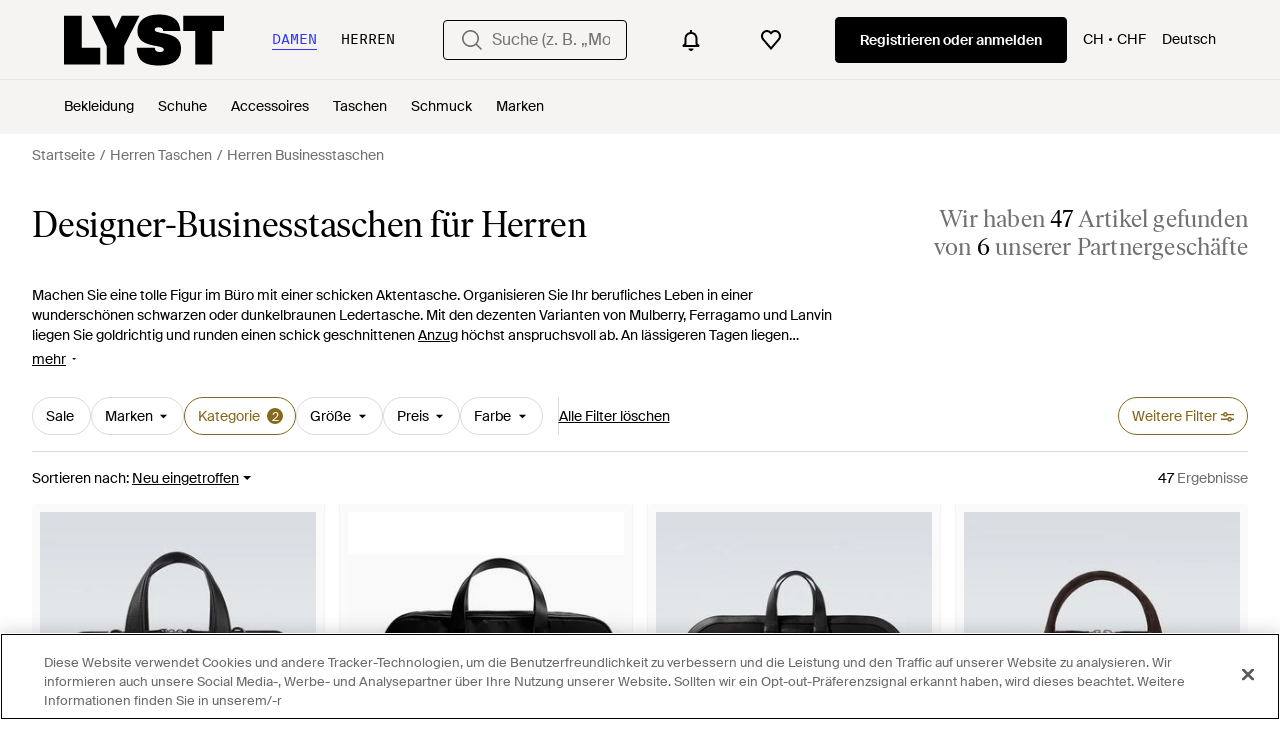

--- FILE ---
content_type: text/html; charset=utf-8
request_url: https://www.lyst.com/de-ch/shoppen/herren-akten-und-business-taschen/
body_size: 63681
content:
<!DOCTYPE html>

<html lang="de" class="no-js">
    <head>
        <meta charset="utf-8">
        <meta http-equiv="X-UA-Compatible" content="IE=edge,chrome=1" />

        <meta http-equiv="x-dns-prefetch-control" content="on">

        <link rel="preconnect" href="//static.lystit.com">
        <link rel="dns-prefetch" href="//static.lystit.com">

        <link rel="preconnect" href="//cdna.lystit.com">
        <link rel="dns-prefetch" href="//cdna.lystit.com">

        <link rel="preconnect" href="//googleads.g.doubleclick.net">
        <link rel="dns-prefetch" href="//googleads.g.doubleclick.net">

        <link rel="preconnect" href="//www.googleadservices.com">
        <link rel="dns-prefetch" href="//www.googleadservices.com">

        <link rel="preconnect" href="//js-agent.newrelic.com">
        <link rel="dns-prefetch" href="//js-agent.newrelic.com">

        <link rel="preconnect" href="//www.google-analytics.com">
        <link rel="dns-prefetch" href="//www.google-analytics.com">

        <link rel="preconnect" href="//sc-static.net">
        <link rel="dns-prefetch" href="//sc-static.net">

        <meta name="viewport" content="width=device-width, initial-scale=1.0, maximum-scale=1.0, user-scalable=no">
        <meta name="clarity-site-verification" content="a378d40e-9008-4acf-87d9-abe1558a9f7a"/>
        
        
    <link rel="preload" as="image" href="https://cdna.lystit.com/300/375/c/photos/mytheresa/a2c4016b/brioni-black-Leather-Briefcase.jpeg">
<link rel="preload" as="image" href="https://cdna.lystit.com/300/375/tr/photos/hm/e805c09a/hm-black-Valigetta.jpeg">


        
        <link rel="preload" href="https://static.lystit.com/static/n/fonts/IvarSoft-Regular.cbdf0bdd682f7a133fb3.woff2" as="font" type="font/woff2" crossorigin>
        <link rel="preload" href="https://static.lystit.com/static/n/fonts/SuisseIntl-Regular-WebS.7328f724fa58bdc7a3a7.woff2" as="font" type="font/woff2" crossorigin>

        <script>var dc=document.documentElement.classList;dc.remove("no-js");dc.add("js")</script>

        
            
                <link rel="alternate" hreflang="en-us" href="https://www.lyst.com/shop/mens-briefcases/" />
            
                <link rel="alternate" hreflang="en-gb" href="https://www.lyst.co.uk/shop/mens-briefcases/" />
            
                <link rel="alternate" hreflang="en-au" href="https://www.lyst.com/en-au/shop/mens-briefcases/" />
            
                <link rel="alternate" hreflang="en-ca" href="https://www.lyst.com/en-ca/shop/mens-briefcases/" />
            
                <link rel="alternate" hreflang="fr-fr" href="https://www.lyst.com/fr-fr/parcourir/sacoches-et-porte-documents-pour-homme/" />
            
                <link rel="alternate" hreflang="it-it" href="https://www.lyst.com/it-it/scopri-ora/ventiquattrore-e-porta-pc-uomo/" />
            
                <link rel="alternate" hreflang="de-de" href="https://www.lyst.com/de-de/shoppen/herren-akten-und-business-taschen/" />
            
                <link rel="alternate" hreflang="es-es" href="https://www.lyst.com/es-es/comprar/maletines-y-bolsos-para-el-trabajo-hombre/" />
            
                <link rel="alternate" hreflang="ja-jp" href="https://www.lyst.com/ja-jp/%E3%82%B7%E3%83%A7%E3%83%83%E3%83%94%E3%83%B3%E3%82%B0/%E3%83%A1%E3%83%B3%E3%82%BA-%E3%83%96%E3%83%AA%E3%83%BC%E3%83%95%E3%82%B1%E3%83%BC%E3%82%B9%E3%83%93%E3%82%B8%E3%83%8D%E3%82%B9%E3%83%90%E3%83%83%E3%82%B0/" />
            
                <link rel="alternate" hreflang="nl-nl" href="https://www.lyst.com/nl-nl/shoppen/akte-en-businesstassen-voor-heren/" />
            
                <link rel="alternate" hreflang="de-at" href="https://www.lyst.com/de-at/shoppen/herren-akten-und-business-taschen/" />
            
                <link rel="alternate" hreflang="de-ch" href="https://www.lyst.com/de-ch/shoppen/herren-akten-und-business-taschen/" />
            
                <link rel="alternate" hreflang="nl-be" href="https://www.lyst.com/nl-be/shoppen/akte-en-businesstassen-voor-heren/" />
            
                <link rel="alternate" hreflang="x-default" href="https://www.lyst.com/shop/mens-briefcases/" />
            
        

        <title>Designer-Businesstaschen für Herren | Lyst CH</title>

        

        

        <link type="text/css" href="https://static.lystit.com/static/n/web/css/feeds.35f054e9d19217d97fd4.css" rel="stylesheet" media="all" />

        <meta name="theme-color" content="#000000">
        

        
        
            <meta name="description" content="Durschstöbern Sie Herren Businesstaschen. 47 Artikel zu haben ab Fr. 40. Größte Auswahl an Neuware &amp; Aktionen nur auf Lyst.com. Gratis Versand &amp; Retour erhältlich." >
        
    

        
            
        

        <meta property="fb:app_id" content="152784791451625">
        
        <meta property="al:web:should_fallback" content="false">
        
        

        <link rel="icon" href="/favicon.ico">
        
            <link rel="apple-touch-icon-precomposed" sizes="152x152" href="/apple-touch-icon-152x152.png">
            <link rel="apple-touch-icon-precomposed" sizes="120x120" href="/apple-touch-icon-120x120.png">
        


        <link rel="search" type="application/opensearchdescription+xml" href="//static.lystit.com/static/n/misc/opensearch.378670c460bd.xml" title="Lyst">

        
        
            <link rel="canonical" href="https://www.lyst.com/de-ch/shoppen/herren-akten-und-business-taschen/">
        

        

        
    
            
<script>
    
    var Lyst = {
        data:{"pageType": "feed", "pageSubType": "generic_category", "features": {"seo_block_bots_navigation": false, "mg_show_tax_included_label": true, "checkp_address_lookup": false, "eac_desktop_product_card_signup_block": false, "web_enable_core_web_vitals_reporting": false, "web_membership_treatment": false, "web_membership_treatment_desktop": false, "show_size_picker_on_pdp": false, "cw_high_level_categories": false, "beam_index_nav_item": false, "beam_checkout_storefronts": true, "cw_show_gallery_on_left": false, "seo_higher_resolution_pdp_images_uk": false, "act_new_arrivals_on_product_cards": false, "act_show_sale_discount": false, "seo_obfuscate_lead_link": false, "crm_signup_modal_on_editorial_and_curated_collections": true, "mg_wishlist_tooltip_experiment": false, "deep_affiliate_experiment_phase_1": false, "cw_analytics_sendbeacon": false, "mex_order_history": false, "seo_enable_relevant_feed_filters": true, "seo_category_size_feeds": false, "cw_feedback_banner": false, "seo_more_like_this_in_product_cards": false, "act_sticky_feed_filters": "control", "act_sticky_navbar": false, "act_show_second_image_on_hover": false, "beam_editorial_content_in_feeds_v1": false}, "cfbs": "0", "feedType": "GENERIC_SHOP", "isCount": 47, "oosCount": 0, "noindexReason": ""},
        environment: {"publicUrl": "https://www.lyst.com/", "country": "CH", "csrftoken": "zjuu0b4MKDdB3WcS1uERWNLZax3iQtNQjONDkGftTAqQfIhT2JP7AYVoQry92qPY", "geoip_country": "US", "eu_geoip_country": false, "showOmnibusPages": false, "language": "de-ch", "languageWithoutCountry": "de", "domainDefaultLanguageIsEnglish": false, "forceShowEnglishOnlyFeatures": false, "urlPatterns": {"productPageRegex": "^/?de-ch/(accessoires|bekleidung|taschen|schmuck|schuhe|home)/([%-\\w]+)(?:/grp)?/$", "searchPage": "de-ch/suche", "signupPageRegex": "^/?de-ch/(account)/(register|login)/$", "rothkoEndpoint": "/de-ch/api/rothko/", "helpContactUs": "/de-ch/hilfe/kontaktieren-sie-uns/", "about": "/de-ch/%C3%BCber/", "careers": "/de-ch/karriere/", "exploreFeed": "/de-ch/explore/", "helpCentreHomepage": "https://help.lyst.com/hc/change_language/de?return_to=/hc/de", "helpTermsAndConditions": "/de-ch/hilfe/allgemeine-geschaeftsbedingungen/", "helpPrivacyPolicy": "/de-ch/hilfe/datenschutz-richtlinie/", "helpIntellectualProperty": "/de-ch/hilfe/geistiges-eigentum/", "helpProductRanking": "/de-ch/hilfe/informationen-zum-ranking-von-artikeln/", "helpPrivateSellers": "/de-ch/hilfe/kaufe-von-privatpersonen/", "helpCookiePolicy": "/de-ch/hilfe/cookie-richtlinie/", "helpS172Statement": "/de-ch/hilfe/erkl%C3%A4rung-zu-paragraph-172-companies-act/", "helpModernSlaveryStatement": "/de-ch/hilfe/erkl%C3%A4rung-zur-modernen-sklaverei/", "helpResponsibleSourcing": "/de-ch/hilfe/verantwortungsvolle-beschaffung/", "helpCodeOfConduct": "/de-ch/hilfe/verhaltenskodex/", "helpShoppingOnLyst": "/de-ch/hilfe/shoppen-auf-lyst/", "partnerContact": "/de-ch/partner/", "sitemapsAllCategories": "/de-ch/sitemap/kategorien/", "articleIndex": "/artikel/", "authLogin": "/de-ch/account/login/", "register": "/de-ch/account/register/"}, "productNamesToTypes": {"Clothing": "A", "Shoes": "S", "Accessories": "R", "Bags": "B", "Jewelry": "J", "Home": "H"}, "currentTranslationsFilesPaths": {"django": {"path": "../locale/de/LC_MESSAGES/django.json", "versionName": "de_django_edfbcae70aac8293364b53ceee18455bc4a4cd5ab908b2706fb137c1786801a3.zip"}, "djangojs": {"path": "../locale/de/LC_MESSAGES/djangojs.json", "versionName": "de_djangojs_d3a7975f1ef7295cfddc3a6c426ba9ae1f4f10a7a7c0fa7134577b933d3276fd.zip"}}, "gaUaAccount": "UA-5946484-12", "agifAnalyticsUrl": "//api.ldnlyap.com/lyst.gif", "analyticsCookieVersion": 1, "currencyProps": {"currencyCode": "CHF", "currencySymbol": "Fr.", "currencyIndicator": "CHF", "currencyDecimalPlaces": 2, "priceWithCurrencySymbolFormat": "{currency_symbol} {price}", "priceWithCurrencySymbolFormatInItempropSpans": "\u003cspan {currency_symbol_span_props}\u003e{currency_symbol}\u0026nbsp;\u003c/span\u003e\u003cspan {price_span_props}\u003e{price}\u003c/span\u003e"}, "gaVariables": {"dimension12": "feed", "dimension19": "generic_category", "contentGroup1": "feed", "dimension2": "Visitor"}, "userName": null, "userLoggedIn": false, "userIsStaff": false, "userSignedInStatus": "no", "userSlug": null, "userAvatar": null, "lystId": null, "userId": null, "ja4": "t13d1515h2_8daaf6152771_de4a06bb82e3", "userGender": "M", "facebookAppId": "152784791451625", "channelUrl": "https://www.lyst.com/facebook-channel.html", "ipAddress": "13.59.101.178", "asn": "16509", "pageViewId": "3784bc3f-0e0f-4aa9-be2a-be6cdab9dd68", "timestamp_ms": 1769031244135, "messages": [], "disable_third_party_js": false, "s4lFeedTooltip": true, "lifeCycleStage": "prospecting", "trafficSource": "", "firstTimeLogin": false, "heimdallFlags": [], "release": null, "release_sha": "c90e4c46dacc8f03595dc796f7b11c255eccfdc0", "cfbs": "1", "cfvb": "false", "cookieVersions": {"advertisement": 1, "analytics": 1, "customization": 1, "personalizedAds": 1}, "webToAppCpi": {"Web to App - Signup touchpoint - S4L": 1.51, "Web to App - Feed - Product card click": 1.16, "Web to App - In Stock PDP - Hard block Shop Now button": 0.93, "Web to App - Feed - Show More Button": 1.43, "Web to App - In Stock PDP - General": 6.07, "Web to App - In Stock PDP - Shop Now button": 0.07, "Web to App - Out of Stock PDP - Show More Button": 0.52, "Web to App - In Stock PDP - Show More Button": 1.71, "Email to App - Footer": 0.0, "Web to App - Feed - General": 1.16, "Web to App - Out of Stock PDP - General": 3.02, "Web to App - Show More Button": 0.47, "Web to App - Footer": 0.0, "Web to App - Designer Updates": 1.36, "Web to App - In Stock PDP - Hard Block Shop Now button": 1.02, "Web to App - Homepage - General": 0.76, "Web to App - CSS Lead Return - General": 0.67, "Web to App - In Stock PDP - Related Products click": 1.26, "Web to App - In Stock PDP - Gallery module": 0.88}, "isPlaCampaign": false, "activeWebToAppBanners": [], "activeWebToAppBlocks": {"mg_block_shop_now_is_pdp": true}, "sentryDsn": "https://b6ece805320344ec94ba8a83af8c0a89@o418110.ingest.sentry.io/5785760", "sentryEnvironment": "production", "stripePublicApiKey": null, "stripeCountry": null, "brazeApiKey": "24757017-b134-4516-93ad-4c502974d478", "paidSessionId": null, "allowAppCampaignBasedOnIosVersion": false, "allowAppCampaignBasedOnAndroidVersion": false, "snapchatHash": null, "contactUsForm": "https://help.lyst.com/hc/change_language/de?return_to=/hc/de/requests/new", "isSignUp": false, "deviceFamily": "desktop", "debug": false, "enableApplePay": true}
    };

    (function (data) {
        try {
            var name = data.pageType + (data.pageSubType ? '/' + data.pageSubType : '');

            if (name) {
                NREUM.setPageViewName(name);
            }
            if (data.cfbs) {
                NREUM.setCustomAttribute('cfbs', data.cfbs);
            }
        }
        catch (e) {}
    })(Lyst.data);
</script>

<script>
    function loadCatalog(data) {
        var django = this.django || (this.django = {});
        django.translationsCatalog = data;
    }

    function translationsError(event, error) {
        // TODO: do something with event/error
        NREUM && NREUM.noticeError('Translations Failed!')
    }
</script>


<script type="text/javascript" src="https://static.lystit.com/static/n/web/script/runtime.e809928e238f508880da.js" defer crossorigin></script>
<script type="text/javascript" src="https://static.lystit.com/static/n/web/script/feeds.b9754df55ff926729db6.js" defer crossorigin></script>

<script type="text/javascript" onerror="translationsError(event, error)" src="/de-ch/i18n/jsoni18n.js?bundle_ids=feeds.js,runtime.js&version=de_djangojs_d3a7975f1ef7295cfddc3a6c426ba9ae1f4f10a7a7c0fa7134577b933d3276fd.zip&bundle_hash=2ff541e1740b46d9e2d03e7baeefd0864807d83b"></script>
        
    
    <script type="application/ld+json">
        {"@context": "https://schema.org/", "@type": "ItemList", "itemListElement": [{"@type": "ListItem", "item": {"@type": "Product", "name": "Brioni Aktentasche Aus Leder", "url": "https://www.lyst.ch/de-ch/taschen/brioni-aktentasche-aus-leder-1/", "offers": {"@type": "Offer", "priceCurrency": "CHF", "price": "3393.00", "itemCondition": "https://schema.org/NewCondition", "availability": "https://schema.org/InStock", "url": "https://www.lyst.ch/de-ch/taschen/brioni-aktentasche-aus-leder-1/"}, "image": ["https://cdna.lystit.com/photos/mytheresa/a2c4016b/brioni-black-Leather-Briefcase.jpeg", "https://cdna.lystit.com/photos/mytheresa/5e42b9a7/brioni-black-Leather-Briefcase.jpeg", "https://cdna.lystit.com/photos/mytheresa/43e50591/brioni-black-Leather-Briefcase.jpeg", "https://cdna.lystit.com/photos/mytheresa/6c399002/brioni-black-Leather-Briefcase.jpeg", "https://cdna.lystit.com/photos/mytheresa/c2d00647/brioni-black-Leather-Briefcase.jpeg", "https://cdna.lystit.com/photos/mytheresa/1d6113f1/brioni-black-Leather-Briefcase.jpeg", "https://cdna.lystit.com/photos/mytheresa/a2f4994a/brioni-black-Leather-Briefcase.jpeg", "https://cdna.lystit.com/photos/mytheresa/4e2d036e/brioni-black-Leather-Briefcase.jpeg"]}, "position": 1}, {"@type": "ListItem", "item": {"@type": "Product", "name": "H\u0026M Aktentasche", "url": "https://www.lyst.ch/de-ch/taschen/hm-aktentasche/", "offers": {"@type": "Offer", "priceCurrency": "CHF", "price": "64.95", "itemCondition": "https://schema.org/NewCondition", "availability": "https://schema.org/InStock", "url": "https://www.lyst.ch/de-ch/taschen/hm-aktentasche/"}, "image": ["https://cdna.lystit.com/photos/hm/e805c09a/hm-black-Valigetta.jpeg"]}, "position": 2}, {"@type": "ListItem", "item": {"@type": "Product", "name": "Brioni Kleidersack Mit Leder", "url": "https://www.lyst.ch/de-ch/taschen/brioni-kleidersack-mit-leder/", "offers": {"@type": "Offer", "priceCurrency": "CHF", "price": "2138.00", "itemCondition": "https://schema.org/NewCondition", "availability": "https://schema.org/InStock", "url": "https://www.lyst.ch/de-ch/taschen/brioni-kleidersack-mit-leder/"}, "image": ["https://cdna.lystit.com/photos/mytheresa/f05103c6/brioni-black-Leather-Trimmed-Garment-Bag.jpeg", "https://cdna.lystit.com/photos/mytheresa/520e35f7/brioni-black-Leather-Trimmed-Garment-Bag.jpeg", "https://cdna.lystit.com/photos/mytheresa/fc11ae78/brioni-black-Leather-Trimmed-Garment-Bag.jpeg", "https://cdna.lystit.com/photos/mytheresa/099f1084/brioni-black-Leather-Trimmed-Garment-Bag.jpeg"]}, "position": 3}, {"@type": "ListItem", "item": {"@type": "Product", "name": "Metier Aktentasche Closer Slim Aus Veloursleder", "url": "https://www.lyst.ch/de-ch/taschen/metier-aktentasche-closer-slim-aus-veloursleder/", "offers": {"@type": "Offer", "priceCurrency": "CHF", "price": "2929.00", "itemCondition": "https://schema.org/NewCondition", "availability": "https://schema.org/InStock", "url": "https://www.lyst.ch/de-ch/taschen/metier-aktentasche-closer-slim-aus-veloursleder/"}, "image": ["https://cdna.lystit.com/photos/mytheresa/ae3a107d/metier-brown-Closer-Slim-Suede-Briefcase.jpeg", "https://cdna.lystit.com/photos/mytheresa/371429da/metier-brown-Closer-Slim-Suede-Briefcase.jpeg", "https://cdna.lystit.com/photos/mytheresa/898f2722/metier-brown-Closer-Slim-Suede-Briefcase.jpeg", "https://cdna.lystit.com/photos/mytheresa/77cc297e/metier-brown-Closer-Slim-Suede-Briefcase.jpeg", "https://cdna.lystit.com/photos/mytheresa/72cb453d/metier-brown-Closer-Slim-Suede-Briefcase.jpeg", "https://cdna.lystit.com/photos/mytheresa/5cda9097/metier-brown-Closer-Slim-Suede-Briefcase.jpeg", "https://cdna.lystit.com/photos/mytheresa/4ad111b2/metier-brown-Closer-Slim-Suede-Briefcase.jpeg", "https://cdna.lystit.com/photos/mytheresa/7c60a8c3/metier-brown-Closer-Slim-Suede-Briefcase.jpeg"]}, "position": 4}, {"@type": "ListItem", "item": {"@type": "Product", "name": "Brunello Cucinelli Aktentasche Aus Leder", "url": "https://www.lyst.ch/de-ch/taschen/brunello-cucinelli-aktentasche-aus-leder-7/", "offers": {"@type": "Offer", "priceCurrency": "CHF", "price": "3161.00", "itemCondition": "https://schema.org/NewCondition", "availability": "https://schema.org/InStock", "url": "https://www.lyst.ch/de-ch/taschen/brunello-cucinelli-aktentasche-aus-leder-7/"}, "image": ["https://cdna.lystit.com/photos/mytheresa/3271fe6b/brunello-cucinelli-burgundy-Leather-Briefcase.jpeg", "https://cdna.lystit.com/photos/mytheresa/83b3b7e1/brunello-cucinelli-burgundy-Leather-Briefcase.jpeg", "https://cdna.lystit.com/photos/mytheresa/f6ae20ee/brunello-cucinelli-burgundy-Leather-Briefcase.jpeg", "https://cdna.lystit.com/photos/mytheresa/9bb019d1/brunello-cucinelli-burgundy-Leather-Briefcase.jpeg", "https://cdna.lystit.com/photos/mytheresa/4689909b/brunello-cucinelli-burgundy-Leather-Briefcase.jpeg", "https://cdna.lystit.com/photos/mytheresa/84f627bb/brunello-cucinelli-burgundy-Leather-Briefcase.jpeg", "https://cdna.lystit.com/photos/mytheresa/e63d068a/brunello-cucinelli-burgundy-Leather-Briefcase.jpeg", "https://cdna.lystit.com/photos/mytheresa/c7ac9650/brunello-cucinelli-Burgunderrot-Aktentasche-Aus-Leder.jpeg"]}, "position": 5}, {"@type": "ListItem", "item": {"@type": "Product", "name": "Porter-Yoshida and Co Porter Flying Ace 2 Way\" Handtasche", "url": "https://www.lyst.ch/de-ch/taschen/porter-yoshida-and-co-porter-flying-ace-2-way-handtasche/", "offers": {"@type": "Offer", "priceCurrency": "CHF", "price": "444.00", "itemCondition": "https://schema.org/NewCondition", "availability": "https://schema.org/InStock", "priceSpecification": {"@type": "UnitPriceSpecification", "price": "671.00", "priceCurrency": "CHF", "priceType": "https://schema.org/ListPrice"}, "url": "https://www.lyst.ch/de-ch/taschen/porter-yoshida-and-co-porter-flying-ace-2-way-handtasche/"}, "image": ["https://cdna.lystit.com/photos/balardi/f1312722/porter-yoshida-and-co-Black-Bolso-de-mano-Porter-Flying-Ace-de-2-vias.jpeg", "https://cdna.lystit.com/photos/balardi/7d297347/porter-yoshida-and-co-Black-Bolso-de-mano-Porter-Flying-Ace-de-2-vias.jpeg", "https://cdna.lystit.com/photos/balardi/388d2837/porter-yoshida-and-co-Black-Bolso-de-mano-Porter-Flying-Ace-de-2-vias.jpeg", "https://cdna.lystit.com/photos/balardi/7deb8c33/porter-yoshida-and-co-Black-Bolso-de-mano-Porter-Flying-Ace-de-2-vias.jpeg"]}, "position": 6}, {"@type": "ListItem", "item": {"@type": "Product", "name": "Gucci Aktentasche Gg Emblem Aus Leder", "url": "https://www.lyst.ch/de-ch/taschen/gucci-aktentasche-gg-emblem-aus-leder/", "offers": {"@type": "Offer", "priceCurrency": "CHF", "price": "2231.00", "itemCondition": "https://schema.org/NewCondition", "availability": "https://schema.org/InStock", "url": "https://www.lyst.ch/de-ch/taschen/gucci-aktentasche-gg-emblem-aus-leder/"}, "image": ["https://cdna.lystit.com/photos/mytheresa/7d8e32ad/gucci-black-Gg-Emblem-Debossed-Leather-Briefcase.jpeg", "https://cdna.lystit.com/photos/mytheresa/2c482e42/gucci-black-Gg-Emblem-Debossed-Leather-Briefcase.jpeg", "https://cdna.lystit.com/photos/mytheresa/e8e895d0/gucci-black-Maletin-Gg-Emblem-De-Piel-Bordada.jpeg", "https://cdna.lystit.com/photos/mytheresa/42eb098e/gucci-black-Gg-Emblem-Debossed-Leather-Briefcase.jpeg", "https://cdna.lystit.com/photos/mytheresa/b5a19297/gucci-black-Gg-Emblem-Debossed-Leather-Briefcase.jpeg", "https://cdna.lystit.com/photos/mytheresa/33ff26e3/gucci-black-Gg-Emblem-Debossed-Leather-Briefcase.jpeg", "https://cdna.lystit.com/photos/mytheresa/97b2c89b/gucci-black-Gg-Emblem-Debossed-Leather-Briefcase.jpeg", "https://cdna.lystit.com/photos/mytheresa/7c8c1b7f/gucci-black-Gg-Emblem-Debossed-Leather-Briefcase.jpeg"]}, "position": 7}, {"@type": "ListItem", "item": {"@type": "Product", "name": "Saint Laurent Aktentasche Aus Leder", "url": "https://www.lyst.ch/de-ch/taschen/saint-laurent-aktentasche-aus-leder-3/", "offers": {"@type": "Offer", "priceCurrency": "CHF", "price": "3347.00", "itemCondition": "https://schema.org/NewCondition", "availability": "https://schema.org/InStock", "url": "https://www.lyst.ch/de-ch/taschen/saint-laurent-aktentasche-aus-leder-3/"}, "image": ["https://cdna.lystit.com/photos/mytheresa/6b68ade6/saint-laurent-black-Leather-Briefcase.jpeg", "https://cdna.lystit.com/photos/mytheresa/48f1fd23/saint-laurent-black-Ventiquattrore.jpeg", "https://cdna.lystit.com/photos/mytheresa/392b837b/saint-laurent-black-Leather-Briefcase.jpeg", "https://cdna.lystit.com/photos/mytheresa/5dba2874/saint-laurent-black-Leather-Briefcase.jpeg", "https://cdna.lystit.com/photos/mytheresa/8b982ec6/saint-laurent-black-Leather-Briefcase.jpeg", "https://cdna.lystit.com/photos/mytheresa/dca85901/saint-laurent-black-Maletin-De-Piel.jpeg", "https://cdna.lystit.com/photos/mytheresa/3a761db1/saint-laurent-black-Leather-Briefcase.jpeg", "https://cdna.lystit.com/photos/mytheresa/f6f9a75f/saint-laurent-black-Leather-Briefcase.jpeg"]}, "position": 8}, {"@type": "ListItem", "item": {"@type": "Product", "name": "Bottega Veneta Weiche Intrecciato Aktentasche", "url": "https://www.lyst.ch/de-ch/taschen/bottega-veneta-weiche-intrecciato-aktentasche-3/", "offers": {"@type": "Offer", "priceCurrency": "CHF", "price": "3161.00", "itemCondition": "https://schema.org/NewCondition", "availability": "https://schema.org/InStock", "url": "https://www.lyst.ch/de-ch/taschen/bottega-veneta-weiche-intrecciato-aktentasche-3/"}, "image": ["https://cdna.lystit.com/photos/bottegaveneta/ab807c57/bottega-veneta-nocturnal-Intrecciato-Soft-Briefcase.jpeg", "https://cdna.lystit.com/photos/bottegaveneta/e4bd6579/bottega-veneta-blue-Weiche-Intrecciato-Aktentasche.jpeg"]}, "position": 9}, {"@type": "ListItem", "item": {"@type": "Product", "name": "H\u0026M Aktentasche", "url": "https://www.lyst.ch/de-ch/taschen/hm-briefcase-2/", "offers": {"@type": "Offer", "priceCurrency": "CHF", "price": "39.95", "itemCondition": "https://schema.org/NewCondition", "availability": "https://schema.org/InStock", "url": "https://www.lyst.ch/de-ch/taschen/hm-briefcase-2/"}, "image": ["https://cdna.lystit.com/photos/hm/968f096b/hm-black-Koffertje.jpeg"]}, "position": 10}, {"@type": "ListItem", "item": {"@type": "Product", "name": "Bottega Veneta Getaway Aktentasche", "url": "https://www.lyst.ch/de-ch/taschen/bottega-veneta-getaway-aktentasche-2/", "offers": {"@type": "Offer", "priceCurrency": "CHF", "price": "3626.00", "itemCondition": "https://schema.org/NewCondition", "availability": "https://schema.org/InStock", "url": "https://www.lyst.ch/de-ch/taschen/bottega-veneta-getaway-aktentasche-2/"}, "image": ["https://cdna.lystit.com/photos/bottegaveneta/721a8a4a/bottega-veneta-cypress-Getaway-Briefcase.jpeg", "https://cdna.lystit.com/photos/bottegaveneta/5a2753e0/bottega-veneta-green-Getaway-Aktentasche.jpeg"]}, "position": 11}, {"@type": "ListItem", "item": {"@type": "Product", "name": "Bottega Veneta Weiche Intrecciato Aktentasche", "url": "https://www.lyst.ch/de-ch/taschen/bottega-veneta-weiche-intrecciato-aktentasche-2/", "offers": {"@type": "Offer", "priceCurrency": "CHF", "price": "3161.00", "itemCondition": "https://schema.org/NewCondition", "availability": "https://schema.org/InStock", "url": "https://www.lyst.ch/de-ch/taschen/bottega-veneta-weiche-intrecciato-aktentasche-2/"}, "image": ["https://cdna.lystit.com/photos/bottegaveneta/4e0d9d45/bottega-veneta-cypress-Intrecciato-Soft-Briefcase.jpeg", "https://cdna.lystit.com/photos/bottegaveneta/4fa9f7b7/bottega-veneta-green-Weiche-Intrecciato-Aktentasche.jpeg"]}, "position": 12}, {"@type": "ListItem", "item": {"@type": "Product", "name": "Bottega Veneta Schlanke Intrecciato Aktentasche", "url": "https://www.lyst.ch/de-ch/taschen/bottega-veneta-schlanke-intrecciato-aktentasche/", "offers": {"@type": "Offer", "priceCurrency": "CHF", "price": "3347.00", "itemCondition": "https://schema.org/NewCondition", "availability": "https://schema.org/InStock", "url": "https://www.lyst.ch/de-ch/taschen/bottega-veneta-schlanke-intrecciato-aktentasche/"}, "image": ["https://cdna.lystit.com/photos/bottegaveneta/a0dd8795/bottega-veneta--.jpeg", "https://cdna.lystit.com/photos/bottegaveneta/7382939e/bottega-veneta-brown-Schlanke-Intrecciato-Aktentasche.jpeg"]}, "position": 13}, {"@type": "ListItem", "item": {"@type": "Product", "name": "Bottega Veneta Aktentasche Interview Aus Leder", "url": "https://www.lyst.ch/de-ch/taschen/bottega-veneta-aktentasche-interview-aus-leder/", "offers": {"@type": "Offer", "priceCurrency": "CHF", "price": "3626.00", "itemCondition": "https://schema.org/NewCondition", "availability": "https://schema.org/InStock", "url": "https://www.lyst.ch/de-ch/taschen/bottega-veneta-aktentasche-interview-aus-leder/"}, "image": ["https://cdna.lystit.com/photos/mytheresa/ff4a6daa/bottega-veneta-brown-Interview-Leather-Briefcase.jpeg", "https://cdna.lystit.com/photos/mytheresa/e96491ba/bottega-veneta-brown-Interview-Leather-Briefcase.jpeg", "https://cdna.lystit.com/photos/mytheresa/ec57ec49/bottega-veneta-brown-Interview-Leather-Briefcase.jpeg", "https://cdna.lystit.com/photos/mytheresa/f03429b7/bottega-veneta-brown-Interview-Leather-Briefcase.jpeg", "https://cdna.lystit.com/photos/mytheresa/acd4dad9/bottega-veneta-brown-Interview-Leather-Briefcase.jpeg", "https://cdna.lystit.com/photos/mytheresa/dae4c7fa/bottega-veneta-brown-Aktentasche-Interview-Aus-Leder.jpeg", "https://cdna.lystit.com/photos/mytheresa/6dc5150a/bottega-veneta-brown-Interview-Leather-Briefcase.jpeg"]}, "position": 14}, {"@type": "ListItem", "item": {"@type": "Product", "name": "Bottega Veneta Interview Aktentasche", "url": "https://www.lyst.ch/de-ch/taschen/bottega-veneta-interview-aktentasche-1/", "offers": {"@type": "Offer", "priceCurrency": "CHF", "price": "3626.00", "itemCondition": "https://schema.org/NewCondition", "availability": "https://schema.org/InStock", "url": "https://www.lyst.ch/de-ch/taschen/bottega-veneta-interview-aktentasche-1/"}, "image": ["https://cdna.lystit.com/photos/bottegaveneta/4ee4570f/bottega-veneta-pale-blue-Interview-Aktentasche.jpeg", "https://cdna.lystit.com/photos/bottegaveneta/35fbb413/bottega-veneta-pale-blue-Interview-Briefcase.jpeg"]}, "position": 15}, {"@type": "ListItem", "item": {"@type": "Product", "name": "Tom Ford Aktentasche Elliot Aus Leder", "url": "https://www.lyst.ch/de-ch/taschen/tom-ford-aktentasche-elliot-aus-leder/", "offers": {"@type": "Offer", "priceCurrency": "CHF", "price": "2278.00", "itemCondition": "https://schema.org/NewCondition", "availability": "https://schema.org/InStock", "url": "https://www.lyst.ch/de-ch/taschen/tom-ford-aktentasche-elliot-aus-leder/"}, "image": ["https://cdna.lystit.com/photos/mytheresa/e55c1110/tom-ford-black-Elliot-Leather-Briefcase.jpeg", "https://cdna.lystit.com/photos/mytheresa/43e17334/tom-ford-black-Elliot-Leather-Briefcase.jpeg", "https://cdna.lystit.com/photos/mytheresa/ad0ef4e8/tom-ford-black-Elliot-Leather-Briefcase.jpeg", "https://cdna.lystit.com/photos/mytheresa/d43b5179/tom-ford-black-Elliot-Leather-Briefcase.jpeg", "https://cdna.lystit.com/photos/mytheresa/360d852f/tom-ford-black-Elliot-Leather-Briefcase.jpeg"]}, "position": 16}, {"@type": "ListItem", "item": {"@type": "Product", "name": "Metier Aktentasche Closer All Day Aus Veloursleder", "url": "https://www.lyst.ch/de-ch/taschen/metier-aktentasche-closer-all-day-aus-veloursleder/", "offers": {"@type": "Offer", "priceCurrency": "CHF", "price": "3207.00", "itemCondition": "https://schema.org/NewCondition", "availability": "https://schema.org/InStock", "url": "https://www.lyst.ch/de-ch/taschen/metier-aktentasche-closer-all-day-aus-veloursleder/"}, "image": ["https://cdna.lystit.com/photos/mytheresa/5d960786/metier-marron-Maletin-Closer-All-Day-De-Ante.jpeg", "https://cdna.lystit.com/photos/mytheresa/4e5ec7d2/metier-brown-Closer-All-Day-Suede-Briefcase.jpeg", "https://cdna.lystit.com/photos/mytheresa/a9d556b9/metier-brown-Closer-All-Day-Suede-Briefcase.jpeg", "https://cdna.lystit.com/photos/mytheresa/a29da0df/metier-marron-Maletin-Closer-All-Day-De-Ante.jpeg", "https://cdna.lystit.com/photos/mytheresa/a18cef00/metier-brown-Aktentasche-Closer-All-Day-Aus-Veloursleder.jpeg", "https://cdna.lystit.com/photos/mytheresa/8afea164/metier-marron-Maletin-Closer-All-Day-De-Ante.jpeg", "https://cdna.lystit.com/photos/mytheresa/4e384758/metier-brown-Closer-All-Day-Suede-Briefcase.jpeg"]}, "position": 17}, {"@type": "ListItem", "item": {"@type": "Product", "name": "BOSS Laptoptasche Highway Doc Case Herren", "url": "https://www.lyst.ch/de-ch/taschen/boss-laptoptasche-highway-doc-case-herren/", "offers": {"@type": "Offer", "priceCurrency": "CHF", "price": "326.00", "itemCondition": "https://schema.org/NewCondition", "availability": "https://schema.org/InStock", "url": "https://www.lyst.ch/de-ch/taschen/boss-laptoptasche-highway-doc-case-herren/"}, "image": ["https://cdna.lystit.com/photos/omoda/d8af812c/boss-black-Laptoptasche-Highway-Doc-Case-Herren.jpeg", "https://cdna.lystit.com/photos/omoda/58c8a837/boss-by-hugo-boss--Laptoptasche-Highway-Doc-Case.jpeg", "https://cdna.lystit.com/photos/omoda/be456137/boss-black-Laptoptasche-Highway-Doc-Case-Herren.jpeg", "https://cdna.lystit.com/photos/omoda/b7d40249/boss-by-hugo-boss--Laptoptasche-Highway-Doc-Case.jpeg", "https://cdna.lystit.com/photos/omoda/05f41e55/boss-by-hugo-boss--Laptoptasche-Highway-Doc-Case.jpeg"]}, "position": 18}, {"@type": "ListItem", "item": {"@type": "Product", "name": "Calvin Klein Laptoptasche Ck Must Laptop Bag Herren", "url": "https://www.lyst.ch/de-ch/taschen/calvin-klein-laptoptasche-ck-must-laptop-bag-herren/", "offers": {"@type": "Offer", "priceCurrency": "CHF", "price": "131.00", "itemCondition": "https://schema.org/NewCondition", "availability": "https://schema.org/InStock", "url": "https://www.lyst.ch/de-ch/taschen/calvin-klein-laptoptasche-ck-must-laptop-bag-herren/"}, "image": ["https://cdna.lystit.com/photos/omoda/b96e9247/calvin-klein-black-Laptoptasche-Ck-Must-Laptop-Bag-Herren.jpeg", "https://cdna.lystit.com/photos/omoda/c722f06e/calvin-klein-black-Laptoptasche-Ck-Must-Laptop-Bag-Herren.jpeg", "https://cdna.lystit.com/photos/omoda/93287040/calvin-klein-black-Laptoptasche-Ck-Must-Laptop-Bag-Herren.jpeg", "https://cdna.lystit.com/photos/omoda/04b7a411/calvin-klein-black-Laptoptasche-Ck-Must-Laptop-Bag-Herren.jpeg", "https://cdna.lystit.com/photos/omoda/60be1325/calvin-klein--Laptoptasche-Ck-Must-Laptop-Bag.jpeg"]}, "position": 19}, {"@type": "ListItem", "item": {"@type": "Product", "name": "Gucci Aktentasche Gg Aus Canvas", "url": "https://www.lyst.ch/de-ch/taschen/gucci-aktentasche-gg-aus-canvas-1/", "offers": {"@type": "Offer", "priceCurrency": "CHF", "price": "1664.00", "itemCondition": "https://schema.org/NewCondition", "availability": "https://schema.org/InStock", "url": "https://www.lyst.ch/de-ch/taschen/gucci-aktentasche-gg-aus-canvas-1/"}, "image": ["https://cdna.lystit.com/photos/mytheresa/7fe88f3c/gucci-black-Gg-Canvas-Briefcase.jpeg", "https://cdna.lystit.com/photos/mytheresa/84efe317/gucci-black-Gg-Canvas-Briefcase.jpeg", "https://cdna.lystit.com/photos/mytheresa/4c0b89cc/gucci-black-Gg-Canvas-Briefcase.jpeg", "https://cdna.lystit.com/photos/mytheresa/d4e04235/gucci-black-Gg-Canvas-Briefcase.jpeg", "https://cdna.lystit.com/photos/mytheresa/28f52c82/gucci-black-Gg-Canvas-Briefcase.jpeg", "https://cdna.lystit.com/photos/mytheresa/ae67ba22/gucci-black-Aktentasche-Gg-Aus-Canvas.jpeg", "https://cdna.lystit.com/photos/mytheresa/1eadf4da/gucci-black-Gg-Canvas-Briefcase.jpeg", "https://cdna.lystit.com/photos/mytheresa/a150d602/gucci-black-Gg-Canvas-Briefcase.jpeg"]}, "position": 20}, {"@type": "ListItem", "item": {"@type": "Product", "name": "Dolce \u0026 Gabbana Aktentasche Aus Kalbsleder", "url": "https://www.lyst.ch/de-ch/taschen/dolce-gabbana-aktentasche-aus-kalbsleder-3/", "offers": {"@type": "Offer", "priceCurrency": "CHF", "price": "2050.00", "itemCondition": "https://schema.org/NewCondition", "availability": "https://schema.org/InStock", "url": "https://www.lyst.ch/de-ch/taschen/dolce-gabbana-aktentasche-aus-kalbsleder-3/"}, "image": ["https://cdna.lystit.com/photos/dolcegabbana/86d4c700/dolce-gabbana-Black-Calfskin-Briefcase.jpeg", "https://cdna.lystit.com/photos/dolcegabbana/dd5e5693/dolce-gabbana-Black-Calfskin-Briefcase.jpeg", "https://cdna.lystit.com/photos/dolcegabbana/4e838d1e/dolce-gabbana-black-Maletin-En-Piel-De-Becerro.jpeg", "https://cdna.lystit.com/photos/dolcegabbana/231889cf/dolce-gabbana-Black-Calfskin-Briefcase.jpeg", "https://cdna.lystit.com/photos/dolcegabbana/8807a4ac/dolce-gabbana-Black-Calfskin-Briefcase.jpeg"]}, "position": 21}, {"@type": "ListItem", "item": {"@type": "Product", "name": "Loewe Aktentasche Goya Aus Leder", "url": "https://www.lyst.ch/de-ch/taschen/loewe-aktentasche-goya-aus-leder-1/", "offers": {"@type": "Offer", "priceCurrency": "CHF", "price": "2045.00", "itemCondition": "https://schema.org/NewCondition", "availability": "https://schema.org/InStock", "url": "https://www.lyst.ch/de-ch/taschen/loewe-aktentasche-goya-aus-leder-1/"}, "image": ["https://cdna.lystit.com/photos/mytheresa/2946a62c/loewe-black-Goya-Leather-Briefcase.jpeg", "https://cdna.lystit.com/photos/mytheresa/9159dba6/loewe-black-Goya-Leather-Briefcase.jpeg", "https://cdna.lystit.com/photos/mytheresa/e761c796/loewe-black-Goya-Leather-Briefcase.jpeg", "https://cdna.lystit.com/photos/mytheresa/0e3a003e/loewe-black-Goya-Leather-Briefcase.jpeg", "https://cdna.lystit.com/photos/mytheresa/048b9d54/loewe-black-Goya-Leather-Briefcase.jpeg", "https://cdna.lystit.com/photos/mytheresa/b1b4bdc1/loewe-black-Goya-Leather-Briefcase.jpeg", "https://cdna.lystit.com/photos/mytheresa/ed80d8be/loewe-black-Goya-Leather-Briefcase.jpeg", "https://cdna.lystit.com/photos/mytheresa/39484c88/loewe-black-Maletin-Goya-De-Piel.jpeg"]}, "position": 22}, {"@type": "ListItem", "item": {"@type": "Product", "name": "Bottega Veneta Crossroad Aktentasche", "url": "https://www.lyst.ch/de-ch/taschen/bottega-veneta-crossroad-aktentasche/", "offers": {"@type": "Offer", "priceCurrency": "CHF", "price": "2324.00", "itemCondition": "https://schema.org/NewCondition", "availability": "https://schema.org/InStock", "url": "https://www.lyst.ch/de-ch/taschen/bottega-veneta-crossroad-aktentasche/"}, "image": ["https://cdna.lystit.com/photos/bottegaveneta/dade7810/bottega-veneta-black-Borsa-Business-Crossroad.jpeg", "https://cdna.lystit.com/photos/bottegaveneta/5606e02b/bottega-veneta-black-Crossroad-Briefcase.jpeg"]}, "position": 23}, {"@type": "ListItem", "item": {"@type": "Product", "name": "Bottega Veneta Aktentasche Slim Intrecciato Aus Leder", "url": "https://www.lyst.ch/de-ch/taschen/bottega-veneta-aktentasche-intrecciato-aus-leder-3/", "offers": {"@type": "Offer", "priceCurrency": "CHF", "price": "2975.00", "itemCondition": "https://schema.org/NewCondition", "availability": "https://schema.org/InStock", "url": "https://www.lyst.ch/de-ch/taschen/bottega-veneta-aktentasche-intrecciato-aus-leder-3/"}, "image": ["https://cdna.lystit.com/photos/mytheresa/673350ff/bottega-veneta-brown-Slim-Intrecciato-Leather-Briefcase.jpeg", "https://cdna.lystit.com/photos/mytheresa/20ce62e9/bottega-veneta-brown-Slim-Intrecciato-Leather-Briefcase.jpeg", "https://cdna.lystit.com/photos/mytheresa/895a6705/bottega-veneta-brown-Slim-Intrecciato-Leather-Briefcase.jpeg", "https://cdna.lystit.com/photos/mytheresa/b9c16552/bottega-veneta-brown-Slim-Intrecciato-Leather-Briefcase.jpeg", "https://cdna.lystit.com/photos/mytheresa/27c2f449/bottega-veneta-brown-Slim-Intrecciato-Leather-Briefcase.jpeg", "https://cdna.lystit.com/photos/mytheresa/d2c996ba/bottega-veneta-brown-Slim-Intrecciato-Leather-Briefcase.jpeg", "https://cdna.lystit.com/photos/mytheresa/cfb6f276/bottega-veneta-brown-Slim-Intrecciato-Leather-Briefcase.jpeg", "https://cdna.lystit.com/photos/mytheresa/1720e427/bottega-veneta-brown-Slim-Intrecciato-Leather-Briefcase.jpeg"]}, "position": 24}, {"@type": "ListItem", "item": {"@type": "Product", "name": "Bottega Veneta Aktentasche Getaway Aus Leder", "url": "https://www.lyst.ch/de-ch/taschen/bottega-veneta-aktentasche-getaway-large-aus-leder/", "offers": {"@type": "Offer", "priceCurrency": "CHF", "price": "3626.00", "itemCondition": "https://schema.org/NewCondition", "availability": "https://schema.org/InStock", "url": "https://www.lyst.ch/de-ch/taschen/bottega-veneta-aktentasche-getaway-large-aus-leder/"}, "image": ["https://cdna.lystit.com/photos/mytheresa/b7e0004f/bottega-veneta-black-Getaway-Intrecciato-Leather-Briefcase.jpeg", "https://cdna.lystit.com/photos/mytheresa/8600043d/bottega-veneta-black-Getaway-Intrecciato-Leather-Briefcase.jpeg", "https://cdna.lystit.com/photos/mytheresa/d9cc2fa8/bottega-veneta-black-Getaway-Intrecciato-Leather-Briefcase.jpeg", "https://cdna.lystit.com/photos/mytheresa/8d749cea/bottega-veneta-black-Getaway-Intrecciato-Leather-Briefcase.jpeg", "https://cdna.lystit.com/photos/mytheresa/31e9988c/bottega-veneta-black-Getaway-Intrecciato-Leather-Briefcase.jpeg", "https://cdna.lystit.com/photos/mytheresa/ef881e14/bottega-veneta-black-Getaway-Intrecciato-Leather-Briefcase.jpeg", "https://cdna.lystit.com/photos/mytheresa/8c1f228b/bottega-veneta-black-Getaway-Intrecciato-Leather-Briefcase.jpeg"]}, "position": 25}, {"@type": "ListItem", "item": {"@type": "Product", "name": "Prada Aktentasche Aus Saffiano-Leder", "url": "https://www.lyst.ch/de-ch/taschen/prada-aktentasche-aus-saffiano-leder-47/", "offers": {"@type": "Offer", "priceCurrency": "CHF", "price": "2975.00", "itemCondition": "https://schema.org/NewCondition", "availability": "https://schema.org/InStock", "url": "https://www.lyst.ch/de-ch/taschen/prada-aktentasche-aus-saffiano-leder-47/"}, "image": ["https://cdna.lystit.com/photos/mytheresa/604f1c66/prada-grey-Saffiano-Leather-Briefcase.jpeg", "https://cdna.lystit.com/photos/mytheresa/a3f6a566/prada-grey-Saffiano-Leather-Briefcase.jpeg", "https://cdna.lystit.com/photos/mytheresa/bb41aa89/prada-grey-Saffiano-Leather-Briefcase.jpeg", "https://cdna.lystit.com/photos/mytheresa/1a17f8f8/prada-grey-Porte-Documents-Saffiano-En-Cuir.jpeg", "https://cdna.lystit.com/photos/mytheresa/3dc498e1/prada-grey-Saffiano-Leather-Briefcase.jpeg", "https://cdna.lystit.com/photos/mytheresa/1adeb148/prada-grey-Saffiano-Leather-Briefcase.jpeg", "https://cdna.lystit.com/photos/mytheresa/34a608cc/prada-grey-Saffiano-Leather-Briefcase.jpeg", "https://cdna.lystit.com/photos/mytheresa/b881aafa/prada-grey-Saffiano-Leather-Briefcase.jpeg"]}, "position": 26}, {"@type": "ListItem", "item": {"@type": "Product", "name": "Prada Aktentasche Aus Re-Nylon Mit Leder", "url": "https://www.lyst.ch/de-ch/taschen/prada-aktentasche-aus-re-nylon-mit-leder/", "offers": {"@type": "Offer", "priceCurrency": "CHF", "price": "1841.00", "itemCondition": "https://schema.org/NewCondition", "availability": "https://schema.org/InStock", "url": "https://www.lyst.ch/de-ch/taschen/prada-aktentasche-aus-re-nylon-mit-leder/"}, "image": ["https://cdna.lystit.com/photos/mytheresa/e061a612/prada-black-Re-nylon-Leather-trimmed-Briefcase.jpeg", "https://cdna.lystit.com/photos/mytheresa/4a41a8a2/prada-black-Maletin-De-Re-Nylon-Y-Piel-Saffiano.jpeg", "https://cdna.lystit.com/photos/mytheresa/be11f479/prada-black-Re-Nylon-Leather-Trimmed-Briefcase.jpeg", "https://cdna.lystit.com/photos/mytheresa/cef9a367/prada-black-Ventiquattrore.jpeg", "https://cdna.lystit.com/photos/mytheresa/015620b2/prada-black-Re-Nylon-Leather-Trimmed-Briefcase.jpeg", "https://cdna.lystit.com/photos/mytheresa/56e87c38/prada-black-Ventiquattrore.jpeg", "https://cdna.lystit.com/photos/mytheresa/9153834b/prada-black-Maletin-De-Re-Nylon-Y-Piel-Saffiano.jpeg", "https://cdna.lystit.com/photos/mytheresa/23f802e5/prada-black-Ventiquattrore.jpeg"]}, "position": 27}, {"@type": "ListItem", "item": {"@type": "Product", "name": "Bottega Veneta Getaway Aktentasche", "url": "https://www.lyst.ch/de-ch/taschen/bottega-veneta-getaway-grosse-aktentasche-1/", "offers": {"@type": "Offer", "priceCurrency": "CHF", "price": "3626.00", "itemCondition": "https://schema.org/NewCondition", "availability": "https://schema.org/InStock", "url": "https://www.lyst.ch/de-ch/taschen/bottega-veneta-getaway-grosse-aktentasche-1/"}, "image": ["https://cdna.lystit.com/photos/bottegaveneta/a7268bbe/bottega-veneta-brown-Getaway-Large-Briefcase.jpeg", "https://cdna.lystit.com/photos/bottegaveneta/2b7bc830/bottega-veneta-brown-Getaway-Aktentasche.jpeg"]}, "position": 28}, {"@type": "ListItem", "item": {"@type": "Product", "name": "Bottega Veneta Aktentasche Getaway Large Aus Leder", "url": "https://www.lyst.ch/de-ch/taschen/bottega-veneta-aktentasche-intrecciato-aus-leder-1/", "offers": {"@type": "Offer", "priceCurrency": "CHF", "price": "5485.00", "itemCondition": "https://schema.org/NewCondition", "availability": "https://schema.org/InStock", "url": "https://www.lyst.ch/de-ch/taschen/bottega-veneta-aktentasche-intrecciato-aus-leder-1/"}, "image": ["https://cdna.lystit.com/photos/mytheresa/ffefea15/bottega-veneta-black-Intrecciato-Briefcase.jpeg", "https://cdna.lystit.com/photos/mytheresa/8cebdea9/bottega-veneta-black-Getaway-Large-Intrecciato-Duffel-Bag.jpeg", "https://cdna.lystit.com/photos/mytheresa/d65c6ffb/bottega-veneta-black-Getaway-Large-Intrecciato-Duffel-Bag.jpeg", "https://cdna.lystit.com/photos/mytheresa/b8619970/bottega-veneta-black-Porte-Documents-Getaway-Large-Intrecciato-En-Cuir.jpeg", "https://cdna.lystit.com/photos/mytheresa/7ac0bc16/bottega-veneta-black-Getaway-Large-Intrecciato-Duffel-Bag.jpeg", "https://cdna.lystit.com/photos/mytheresa/cbdba2ea/bottega-veneta-black-Getaway-Large-Intrecciato-Duffel-Bag.jpeg"]}, "position": 29}, {"@type": "ListItem", "item": {"@type": "Product", "name": "Bottega Veneta Getaway Aktentasche", "url": "https://www.lyst.ch/de-ch/taschen/bottega-veneta-getaway-grosse-aktentasche/", "offers": {"@type": "Offer", "priceCurrency": "CHF", "price": "3626.00", "itemCondition": "https://schema.org/NewCondition", "availability": "https://schema.org/InStock", "url": "https://www.lyst.ch/de-ch/taschen/bottega-veneta-getaway-grosse-aktentasche/"}, "image": ["https://cdna.lystit.com/photos/bottegaveneta/8b53065d/bottega-veneta-black-Getaway-Large-Briefcase.jpeg", "https://cdna.lystit.com/photos/bottegaveneta/c5d1ad7f/bottega-veneta-black-Getaway-Aktentasche.jpeg"]}, "position": 30}, {"@type": "ListItem", "item": {"@type": "Product", "name": "Tommy Hilfiger Laptoptasche Th Central Slim Computer Bag", "url": "https://www.lyst.ch/de-ch/taschen/tommy-hilfiger-laptoptasche-th-central-slim-computer-bag/", "offers": {"@type": "Offer", "priceCurrency": "CHF", "price": "168.00", "itemCondition": "https://schema.org/NewCondition", "availability": "https://schema.org/InStock", "url": "https://www.lyst.ch/de-ch/taschen/tommy-hilfiger-laptoptasche-th-central-slim-computer-bag/"}, "image": ["https://cdna.lystit.com/photos/omoda/0fd14cc6/tommy-hilfiger-black-Laptoptasche-Th-Central-Slim-Computer-Bag-Herren.jpeg", "https://cdna.lystit.com/photos/omoda/6682a38c/tommy-hilfiger-black-Laptoptasche-Th-Central-Slim-Computer-Bag-Herren.jpeg", "https://cdna.lystit.com/photos/omoda/855e5f8f/tommy-hilfiger-black-Laptoptasche-Th-Central-Slim-Computer-Bag-Herren.jpeg", "https://cdna.lystit.com/photos/omoda/6b9d369e/tommy-hilfiger--Laptoptasche-Th-Central-Slim-Computer-Bag.jpeg", "https://cdna.lystit.com/photos/omoda/967633b8/tommy-hilfiger-black-Laptoptasche-Th-Central-Slim-Computer-Bag-Herren.jpeg"]}, "position": 31}, {"@type": "ListItem", "item": {"@type": "Product", "name": "Guess Laptoptasche Vezzola Smart Doc Case", "url": "https://www.lyst.ch/de-ch/taschen/guess-laptoptasche-vezzola-smart-doc-case/", "offers": {"@type": "Offer", "priceCurrency": "CHF", "price": "121.00", "itemCondition": "https://schema.org/NewCondition", "availability": "https://schema.org/InStock", "url": "https://www.lyst.ch/de-ch/taschen/guess-laptoptasche-vezzola-smart-doc-case/"}, "image": ["https://cdna.lystit.com/photos/omoda/3eee7db7/guess-green-Laptoptasche-Vezzola-Smart-Doc-Case-Herren.jpeg", "https://cdna.lystit.com/photos/omoda/689836f5/guess--Laptoptasche-Vezzola-Smart-Doc-Case.jpeg", "https://cdna.lystit.com/photos/omoda/ad288496/guess-green-Laptoptasche-Vezzola-Smart-Doc-Case-Herren.jpeg", "https://cdna.lystit.com/photos/omoda/412432d8/guess-green-Laptoptasche-Vezzola-Smart-Doc-Case-Herren.jpeg", "https://cdna.lystit.com/photos/omoda/96cb2e08/guess-green-Laptoptasche-Vezzola-Smart-Doc-Case-Herren.jpeg"]}, "position": 32}, {"@type": "ListItem", "item": {"@type": "Product", "name": "Tommy Hilfiger Laptoptasche Th Corporate Computer Bag", "url": "https://www.lyst.ch/de-ch/taschen/tommy-hilfiger-laptoptasche-th-corporate-computer-bag/", "offers": {"@type": "Offer", "priceCurrency": "CHF", "price": "149.00", "itemCondition": "https://schema.org/NewCondition", "availability": "https://schema.org/InStock", "url": "https://www.lyst.ch/de-ch/taschen/tommy-hilfiger-laptoptasche-th-corporate-computer-bag/"}, "image": ["https://cdna.lystit.com/photos/omoda/2017e2de/tommy-hilfiger-black-Laptoptasche-Th-Corporate-Computer-Bag-Herren.jpeg", "https://cdna.lystit.com/photos/omoda/6543c81c/tommy-hilfiger-black-Laptoptasche-Th-Corporate-Computer-Bag-Herren.jpeg", "https://cdna.lystit.com/photos/omoda/82da3e93/tommy-hilfiger-black-Laptoptasche-Th-Corporate-Computer-Bag-Herren.jpeg", "https://cdna.lystit.com/photos/omoda/164a6333/tommy-hilfiger-black-Laptoptasche-Th-Corporate-Computer-Bag-Herren.jpeg", "https://cdna.lystit.com/photos/omoda/1f08e9de/tommy-hilfiger--Laptoptasche-Th-Corporate-Computer-Bag.jpeg"]}, "position": 33}, {"@type": "ListItem", "item": {"@type": "Product", "name": "Guess Laptoptasche Crts Sffn Smrt Doc Case W Hndl", "url": "https://www.lyst.ch/de-ch/taschen/guess-laptoptasche-crts-sffn-smrt-doc-case-w-hndl/", "offers": {"@type": "Offer", "priceCurrency": "CHF", "price": "121.00", "itemCondition": "https://schema.org/NewCondition", "availability": "https://schema.org/InStock", "url": "https://www.lyst.ch/de-ch/taschen/guess-laptoptasche-crts-sffn-smrt-doc-case-w-hndl/"}, "image": ["https://cdna.lystit.com/photos/omoda/375ca93c/guess-black-Laptoptasche-Crts-Sffn-Smrt-Doc-Case-W-Hndl-Herren.jpeg", "https://cdna.lystit.com/photos/omoda/4984cad7/guess-black-Laptoptasche-Crts-Sffn-Smrt-Doc-Case-W-Hndl-Herren.jpeg", "https://cdna.lystit.com/photos/omoda/cc41c783/guess-black-Laptoptasche-Crts-Sffn-Smrt-Doc-Case-W-Hndl-Herren.jpeg", "https://cdna.lystit.com/photos/omoda/4f01dee7/guess-black-Laptoptasche-Crts-Sffn-Smrt-Doc-Case-W-Hndl-Herren.jpeg", "https://cdna.lystit.com/photos/omoda/242beec2/guess-black-Laptoptasche-Crts-Sffn-Smrt-Doc-Case-W-Hndl-Herren.jpeg"]}, "position": 34}, {"@type": "ListItem", "item": {"@type": "Product", "name": "Tommy Hilfiger Laptoptasche Th Elevated Computer Bag", "url": "https://www.lyst.ch/de-ch/taschen/tommy-hilfiger-laptoptasche-th-elevated-computer-bag/", "offers": {"@type": "Offer", "priceCurrency": "CHF", "price": "149.00", "itemCondition": "https://schema.org/NewCondition", "availability": "https://schema.org/InStock", "url": "https://www.lyst.ch/de-ch/taschen/tommy-hilfiger-laptoptasche-th-elevated-computer-bag/"}, "image": ["https://cdna.lystit.com/photos/omoda/bf7c7284/tommy-hilfiger-black-Laptoptasche-Th-Elevated-Computer-Bag-Herren.jpeg", "https://cdna.lystit.com/photos/omoda/bb5e3e0c/tommy-hilfiger-black-Laptoptasche-Th-Elevated-Computer-Bag-Herren.jpeg", "https://cdna.lystit.com/photos/omoda/62de1ed7/tommy-hilfiger-black-Laptoptasche-Th-Elevated-Computer-Bag-Herren.jpeg", "https://cdna.lystit.com/photos/omoda/0eac5721/tommy-hilfiger--Laptoptasche-Th-Elevated-Computer-Bag.jpeg", "https://cdna.lystit.com/photos/omoda/4eada753/tommy-hilfiger--Laptoptasche-Th-Elevated-Computer-Bag.jpeg"]}, "position": 35}, {"@type": "ListItem", "item": {"@type": "Product", "name": "Calvin Klein Laptoptasche Ck Elevated Laptop Bag", "url": "https://www.lyst.ch/de-ch/taschen/calvin-klein-laptoptasche-ck-elevated-laptop-bag/", "offers": {"@type": "Offer", "priceCurrency": "CHF", "price": "140.00", "itemCondition": "https://schema.org/NewCondition", "availability": "https://schema.org/InStock", "url": "https://www.lyst.ch/de-ch/taschen/calvin-klein-laptoptasche-ck-elevated-laptop-bag/"}, "image": ["https://cdna.lystit.com/photos/omoda/724e81ad/calvin-klein-black-Laptoptasche-Ck-Elevated-Laptop-Bag-Herren.jpeg", "https://cdna.lystit.com/photos/omoda/ae797bc6/calvin-klein-black-Laptoptasche-Ck-Elevated-Laptop-Bag-Herren.jpeg", "https://cdna.lystit.com/photos/omoda/000000ad/calvin-klein-black-Laptoptasche-Ck-Elevated-Laptop-Bag-Herren.jpeg", "https://cdna.lystit.com/photos/omoda/c5088784/calvin-klein-black-Laptoptasche-Ck-Elevated-Laptop-Bag-Herren.jpeg", "https://cdna.lystit.com/photos/omoda/be3f0941/calvin-klein--Laptoptasche-Ck-Elevated-Laptop-Bag.jpeg"]}, "position": 36}, {"@type": "ListItem", "item": {"@type": "Product", "name": "Bottega Veneta Aktentasche Intrecciato Aus Leder", "url": "https://www.lyst.ch/de-ch/taschen/bottega-veneta-aktentasche-intrecciato-aus-hydrology-leder/", "offers": {"@type": "Offer", "priceCurrency": "CHF", "price": "2975.00", "itemCondition": "https://schema.org/NewCondition", "availability": "https://schema.org/InStock", "url": "https://www.lyst.ch/de-ch/taschen/bottega-veneta-aktentasche-intrecciato-aus-hydrology-leder/"}, "image": ["https://cdna.lystit.com/photos/mytheresa/9072aaa2/bottega-veneta-black-Intrecciato-Leather-Briefcase.jpeg", "https://cdna.lystit.com/photos/mytheresa/87ca9f88/bottega-veneta-black-Intrecciato-Leather-Briefcase.jpeg", "https://cdna.lystit.com/photos/mytheresa/ffbd95fa/bottega-veneta-black-Intrecciato-Leather-Briefcase.jpeg", "https://cdna.lystit.com/photos/mytheresa/d93a9705/bottega-veneta-black-Intrecciato-Leather-Briefcase.jpeg", "https://cdna.lystit.com/photos/mytheresa/92929750/bottega-veneta-black-Porte-Documents-En-Cuir-Intrecciato.jpeg", "https://cdna.lystit.com/photos/mytheresa/4ae506d4/bottega-veneta-black-Intrecciato-Leather-Briefcase.jpeg", "https://cdna.lystit.com/photos/mytheresa/d0a46224/bottega-veneta-black-Intrecciato-Leather-Briefcase.jpeg", "https://cdna.lystit.com/photos/mytheresa/2c6b614d/bottega-veneta-black-Intrecciato-Leather-Briefcase.jpeg"]}, "position": 37}, {"@type": "ListItem", "item": {"@type": "Product", "name": "Saint Laurent Aktentasche Sac De Jour Aus Leder", "url": "https://www.lyst.ch/de-ch/taschen/saint-laurent-sac-de-jour-full-grain-leather-briefcase-3/", "offers": {"@type": "Offer", "priceCurrency": "CHF", "price": "1813.00", "itemCondition": "https://schema.org/NewCondition", "availability": "https://schema.org/InStock", "url": "https://www.lyst.ch/de-ch/taschen/saint-laurent-sac-de-jour-full-grain-leather-briefcase-3/"}, "image": ["https://cdna.lystit.com/photos/mytheresa/eee210c7/saint-laurent-black-Sac-De-Jour-Leather-Briefcase.jpeg", "https://cdna.lystit.com/photos/mytheresa/48912654/saint-laurent-black-Sac-De-Jour-Leather-Briefcase.jpeg", "https://cdna.lystit.com/photos/mytheresa/61bab0f0/saint-laurent-black-Sac-De-Jour-Leather-Briefcase.jpeg", "https://cdna.lystit.com/photos/mytheresa/44fc5867/saint-laurent-black-Maletin-Sac-De-Jour-De-Piel.jpeg", "https://cdna.lystit.com/photos/mytheresa/eed75996/saint-laurent-black-Sac-De-Jour-Leather-Briefcase.jpeg", "https://cdna.lystit.com/photos/mytheresa/b1ec981a/saint-laurent-black-Sac-De-Jour-Leather-Briefcase.jpeg", "https://cdna.lystit.com/photos/mytheresa/5d24fb48/saint-laurent-black-Sac-De-Jour-Leather-Briefcase.jpeg", "https://cdna.lystit.com/photos/mytheresa/27227d80/saint-laurent-black-Sac-De-Jour-Leather-Briefcase.jpeg"]}, "position": 38}, {"@type": "ListItem", "item": {"@type": "Product", "name": "Mazzeltov Laptoptasche Victor-01", "url": "https://www.lyst.ch/de-ch/taschen/mazzeltov-schwarze-laptoptasche-victor-01/", "offers": {"@type": "Offer", "priceCurrency": "CHF", "price": "177.00", "itemCondition": "https://schema.org/NewCondition", "availability": "https://schema.org/InStock", "url": "https://www.lyst.ch/de-ch/taschen/mazzeltov-schwarze-laptoptasche-victor-01/"}, "image": ["https://cdna.lystit.com/photos/omoda/1ecb712c/mazzeltov--Laptoptasche-Victor-01.jpeg", "https://cdna.lystit.com/photos/omoda/253a2ace/mazzeltov-black-Laptoptasche-Victor-01-Herren.jpeg", "https://cdna.lystit.com/photos/omoda/46be1182/mazzeltov-black-Laptoptasche-Victor-01-Herren.jpeg", "https://cdna.lystit.com/photos/omoda/e37d13fa/mazzeltov-black-Laptoptasche-Victor-01-Herren.jpeg", "https://cdna.lystit.com/photos/omoda/b5dc659c/mazzeltov-black-Laptoptasche-Victor-01-Herren.jpeg"]}, "position": 39}, {"@type": "ListItem", "item": {"@type": "Product", "name": "Mazzeltov Laptoptasche 18296", "url": "https://www.lyst.ch/de-ch/taschen/mazzeltov-schwarze-laptoptasche-18296/", "offers": {"@type": "Offer", "priceCurrency": "CHF", "price": "140.00", "itemCondition": "https://schema.org/NewCondition", "availability": "https://schema.org/InStock", "url": "https://www.lyst.ch/de-ch/taschen/mazzeltov-schwarze-laptoptasche-18296/"}, "image": ["https://cdna.lystit.com/photos/omoda/6b5e635e/mazzeltov-black-Laptoptasche-18296-Herren.jpeg", "https://cdna.lystit.com/photos/omoda/ae7bd84c/mazzeltov-black-Laptoptasche-18296-Herren.jpeg", "https://cdna.lystit.com/photos/omoda/c7101b3f/mazzeltov-black-Laptoptasche-18296-Herren.jpeg", "https://cdna.lystit.com/photos/omoda/5161b722/mazzeltov-black-Laptoptasche-18296-Herren.jpeg", "https://cdna.lystit.com/photos/omoda/27d5c583/mazzeltov-black-Laptoptasche-18296-Herren.jpeg"]}, "position": 40}], "numberOfItems": 40}
    </script>



        
        

        <!-- OneTrust Cookies Consent Notice start -->
        <script src="https://cdn-ukwest.onetrust.com/scripttemplates/otSDKStub.js" data-document-language="true" type="text/javascript" charset="UTF-8" data-domain-script="9d3a5bf6-8dc4-47a7-9d78-e3449099918b" ></script>
        <script type="text/javascript">
        function OptanonWrapper() {
            // We trigger this OneTrustIsLoaded event here once the OneTrust script is fully loaded.
            // This allows us to apply our logic on top of OneTrust such as sending our own analytics or other
            // extra piece of logic when the cookies have been udpated using the OneTrust interface for example.
            const event = new Event("OneTrustIsLoaded");
            window.dispatchEvent(event);
        }
        </script>
        <!-- OneTrust Cookies Consent Notice end -->
        
        
    </head>
    <body is="lyst-app"
          class="lyst-app
                 
                     feed 
                 
                 
                 
                 ">
    

    <div class="icon-sprite-map">
        
<svg xmlns="http://www.w3.org/2000/svg" xmlns:xlink="http://www.w3.org/1999/xlink">
    <defs>

        <symbol viewBox="0 0 24 24" fill="none" id="warning-icon">
            <path fill-rule="evenodd" clip-rule="evenodd"
                d="M2 21 12 3l10 18H2Zm2.55-1.5L12 6.089 19.45 19.5H4.55Zm8.2-3V18h-1.5v-1.5h1.5Zm0-5.5v4.5h-1.5V11h1.5Z"
                fill="currentColor" />
        </symbol>

        <symbol viewBox="0 0 18 21" fill="none" id="account-icon">
            <path fill-rule="evenodd" clip-rule="evenodd"
                d="M6 5.009a3 3 0 1 1 6 0 3 3 0 0 1-6 0Zm3-5a5 5 0 1 0 0 10 5 5 0 0 0 0-10Zm-4 12a5 5 0 0 0-5 5v3h2v-3a3 3 0 0 1 3-3h8a3 3 0 0 1 3 3v3h2v-3a5 5 0 0 0-5-5H5Z"
                fill="currentColor" />
        </symbol>

        <symbol viewBox="0 0 1024 1024" id="lyst-app-icon" preserveAspectRatio="xMidYMid meet">
            <g transform="translate(0.000000,1024.000000) scale(0.100000,-0.100000)" fill="#000000" stroke="none">
                <path
                    d="M440 7785 l0 -2455 1818 2 1817 3 3 833 2 832 -935 0 -935 0 0 16200 1620 -885 0 -885 0 -2455z" />
                <path
                    d="M3170 10237 c0 -2 61 -130 136 -283 75 -153 315 -648 534 -1099 219 -451 491 -1011 604 -1244 l206 -424 0 -929 0 -928 885 0 885 0 0 941 0 940 755 1509 c415 830 755 1512 755 1515 0 3 -399 4 -886 3 l-887 -3 -299 -645 c-164 -354 -302 -648 -306 -652 -4 -4 -143 286 -307 645 l-300 652 -888 3 c-488 1 -887 1 -887 -1z" />
                <path
                    d="M8781 10205 c-402 -146 -723 -413 -895 -744 -63 -123 -105 -242 -137 -391 -31 -145 -34 -501 -5 -655 57 -303 211 -560 441 -736 262 -200 684 -355 1251 -459 383 -70 666 -140 756 -185 l48 -24 0 739 0 740 -22 5 c-13 3 -90 19 -173 36 -235 48 -395 89 -455 118 -110 53 -153 127 -131 227 31 138 142 197 371 197 175 -1 277 -33 366 -115 l44 -41 0 662 0 661 -682 0 -683 -1 -94 -34z" />
                <path
                    d="M7654 6913 c21 -324 85 -586 201 -831 69 -144 140 -246 241 -346 306 -304 754 -462 1434 -505 172 -11 439 -13 587 -5 l123 7 0 704 0 704 -27 -15 c-74 -37 -306 -49 -436 -21 -183 39 -294 156 -320 341 l-11 74 -899 0 -900 0 7 -107z" />
                <path
                    d="M3633 5009 c-873 -54 -1480 -380 -1750 -939 -159 -330 -195 -772 -92 -1150 65 -241 246 -488 464 -636 296 -199 610 -307 1290 -439 315 -61 561 -121 640 -155 168 -73 224 -228 128 -358 -48 -64 -169 -102 -328 -101 -314 0 -492 128 -512 367 l-6 62 -900 -2 -901 -3 2 -65 c10 -290 87 -625 197 -857 131 -277 336 -479 629 -622 67 -33 156 -71 198 -85 l76 -26 1096 0 1096 0 124 46 c229 84 421 206 581 369 191 194 308 407 380 692 30 121 45 267 45 455 0 288 -40 481 -141 678 -193 377 -538 610 -1144 773 -157 43 -333 81 -645 142 -564 109 -676 158 -688 301 -9 110 61 206 175 241 73 22 291 25 373 4 142 -35 234 -113 270 -228 11 -36 20 -80 20 -99 l0 -34 860 0 860 0 -5 58 c-32 323 -84 523 -192 735 -98 191 -219 337 -384 462 -300 226 -673 355 -1169 405 -144 14 -488 19 -647 9z" />
                <path
                    d="M171 4871 c-6 -10 -47 -97 -91 -192 l-80 -173 0 -2253 0 -2253 215 0 215 0 0 926 0 927 760 1513 c418 831 760 1515 760 1518 0 3 -398 6 -885 6 -856 0 -885 -1 -894 -19z" />
                <path
                    d="M6330 4115 l0 -775 593 -2 592 -3 3 -1667 2 -1668 850 0 850 0 2 1668 3 1667 508 3 507 2 0 775 0 775 -1955 0 -1955 0 0 -775z" />
            </g>
        </symbol>

        <symbol viewBox="0 0 28 28" id="basket-icon">
            <g stroke="none" stroke-width="1" fill="none" fill-rule="evenodd">
                <g fill="currentColor" fill-rule="nonzero">
                    <path
                        d="M21,8.62573242 L21,7.5 C21,3.38559685 17.8965362,-8.8817842e-16 14,-8.8817842e-16 C10.1034638,-8.8817842e-16 7,3.38559685 7,7.5 L7,8.62573242 L10,8.62573242 L10,7.5 C10,4.98698616 11.821404,3 14,3 C16.178596,3 18,4.98698616 18,7.5 L18,8.62573242 L21,8.62573242 Z"
                        id="Shape"></path>
                    <path
                        d="M5.896,8 L22.3125837,8 C23.2463788,8 24.0558961,8.64617755 24.2628479,9.55675114 L27.8992689,25.5567511 C28.1440685,26.6338523 27.4693548,27.7054646 26.3922536,27.9502642 C26.2468205,27.9833177 26.0981466,28 25.9490047,28 L2,28 C0.8954305,28 1.07691633e-14,27.1045695 1.0658141e-14,26 C1.0658141e-14,25.840576 0.0190617692,25.6817238 0.0567794338,25.5268258 L3.95277943,9.52682579 C4.17098516,8.63070369 4.97369389,8 5.896,8 Z M6.84160974,11 L3.5,25 L24.5,25 L21.3810318,11 L6.84160974,11 Z"
                        id="Rectangle"></path>
                </g>
            </g>
        </symbol>

        <symbol viewBox="0 0 16 21" id="bell">
            <path
                d="M6.213 18.53c-.04.168-.06.316-.06.506C6.154 20.113 6.989 21 8 21s1.846-.887 1.846-1.964c0-.169-.02-.338-.06-.507H6.214zM16 15.93a.872.872 0 0 0-.19-.454c-.022-.022-1.715-1.905-1.715-6.883 0-3.874-2.54-5.498-4.635-5.996V1.472C9.46.67 8.804 0 8.021 0s-1.46.671-1.46 1.472v1.147c-2.095.498-4.635 2.1-4.635 5.996 0 4.978-1.693 6.861-1.714 6.861a.755.755 0 0 0-.212.455v1.363h16v-1.363z"
                fill="currentColor" fill-rule="evenodd" />
        </symbol>

        <symbol viewBox="0 0 24 24" id="bell-empty">
            <path fill-rule="evenodd" clip-rule="evenodd"
                d="M18 10c0-3.06-2.29-5.585-5.25-5.954V2h-1.5v2.046A6.001 6.001 0 006 10v7.5H4V19h16v-1.5h-2V10zm-1.5 7.5V10a4.5 4.5 0 10-9 0v7.5h9zM12 22a2 2 0 002-2h-4a2 2 0 002 2z"
                fill="currentColor" />
        </symbol>

        <symbol viewBox="0 0 24 24" id="preview-icon">
            <path
                d="M12 14.25C13.5464 14.25 14.8 13.0188 14.8 11.5C14.8 9.98126 13.5464 8.75004 12 8.75004C10.4536 8.75004 9.2 9.98126 9.2 11.5C9.2 13.0188 10.4536 14.25 12 14.25ZM12 15.4286C14.2091 15.4286 16 13.6697 16 11.5C16 9.33035 14.2091 7.57147 12 7.57147C9.79086 7.57147 8 9.33035 8 11.5C8 13.6697 9.79086 15.4286 12 15.4286Z"
                fill="currentColor" fill-rule="evenodd" />
            <path
                d="M3.52058 11.5113C4.13253 12.2289 5.04818 13.1277 6.21285 13.9192C7.78463 14.9875 9.75026 15.8214 12 15.8214C14.2497 15.8214 16.2154 14.9875 17.7871 13.9192C18.9518 13.1277 19.8675 12.2289 20.4794 11.5113C19.8195 10.7611 18.8413 9.841 17.6299 9.04023C16.0231 7.97803 14.0876 7.17857 12 7.17857C9.9124 7.17857 7.97686 7.97803 6.37005 9.04023C5.1587 9.841 4.18051 10.7611 3.52058 11.5113ZM22 11.5C20.8 13.2024 17.12 17 12 17C6.88 17 3.2 13.2024 2 11.5C3.33333 9.66667 7.2 6 12 6C16.8 6 20.6667 9.66667 22 11.5Z"
                fill="currentColor" fill-rule="evenodd" />
        </symbol>

        <symbol viewBox="0 0 28 28" id="cart">
            <path
                d="M13.1124119 3l-3.61313533 7h9.00144683l-3.6131353-7h-1.7751762zm8.5370491 7H28l-2 18H2L0 10h6.35053902L11.2219007 0h5.5561986l4.8713617 10z"
                fill="currentColor" fill-rule="evenodd" />
        </symbol>

        <symbol viewBox="0 0 28 28" id="chevron">
            <path
                d="M20.19238816 17.67695526L11 26.86934342l-3.67695526-3.67695526L16.51543289 14l-6.50644604-6.50644605-2.68594211-2.6859421L11 1.13065657 23.86934342 14l-3.67695526 3.67695526z"
                fill="currentColor" fill-rule="evenodd" />
        </symbol>

        <symbol viewBox="0 0 20 12" id="chevron-thin">
            <path fill-rule="evenodd" clip-rule="evenodd"
                d="M1.25226 0.888787L0 2.12354L8.76811 10.7657L8.76411 10.7697L10.013 12L10.0167 11.9964L10.0203 11.9999L11.2726 10.7652L11.2692 10.7618L20 2.15578L18.7516 0.925464L10.0206 9.53121L1.25226 0.888787Z"
                fill="currentColor" />
        </symbol>

        <symbol viewBox="0 0 9 16" id="chevron-medium">
            <path fill-rule="currentColor" clip-rule="evenodd"
                d="m.727 13.832.808.835 5.657-5.845.003.002L8 7.992l-.002-.003L8 7.987l-.808-.835-.002.002-5.633-5.82-.806.832 5.633 5.82-5.657 5.846Z"
                fill="currentColor" />
            <path
                d="m1.535 14.667-.359.348.36.37.359-.37-.36-.348Zm-.808-.835-.359-.348-.337.348.337.348.36-.348Zm6.465-5.01.36-.348-.36-.371-.36.37.36.349Zm.003.002-.36.348.36.371.36-.371-.36-.348ZM8 7.992l.36.347.336-.347-.337-.348L8 7.992Zm-.002-.003-.36-.347-.336.347.336.348.36-.348ZM8 7.987l.36.348.336-.348-.337-.348L8 7.987Zm-.808-.835.359-.348-.36-.371-.359.371.36.348Zm-.002.002-.36.348.36.371.359-.371-.36-.348Zm-5.633-5.82.359-.348-.36-.371-.359.371.36.348Zm-.806.832-.36-.348-.336.348.337.348.36-.348Zm5.633 5.82.36.348.336-.347-.337-.348-.359.348Zm-4.49 6.333-.807-.835-.719.696.808.835.719-.696Zm4.939-5.845-5.657 5.845.719.696L7.55 9.169l-.718-.695Zm.721.003-.003-.003-.718.695.002.003.719-.695Zm.087-.833-.806.833.72.695.804-.833-.718-.695Zm-.003.693.003.002.718-.695-.002-.002-.719.695Zm.003-.698-.003.003.719.695.002-.002-.718-.696Zm-.808-.14.808.836.718-.696-.808-.835-.718.696Zm.716.003L7.55 7.5l-.719-.696-.002.003.719.695Zm-6.352-5.82 5.633 5.82.719-.695L1.916.986l-.719.695Zm-.086.832.805-.833-.719-.695-.805.832.719.696Zm5.632 5.125-5.632-5.82-.72.695 5.634 5.82.718-.695Zm-5.656 6.54 5.656-5.845-.718-.695-5.657 5.845.719.696Z"
                fill="currentColor" mask="url(#a)" />
        </symbol>

        <symbol viewBox="0 0 20 20" id="clear">
            <circle cx="10" cy="10" r="10" fill="#e0e1e7" />
            <path d="M10 11l-3.4 3.4-1-1L9 10 5.6 6.6l1-1L10 9l3.4-3.4 1 1L11 10l3.4 3.4-1 1L10 11z"
                fill="#707070" />
        </symbol>

        <symbol viewBox="0 0 28 28" id="cross">
            <path
                d="M11.172 14l-3.53-3.53-3.54-3.54L6.928 4.1 14 11.173l7.07-7.07L23.9 6.93 16.827 14l7.07 7.07-2.827 2.83L14 16.827l-7.07 7.07L4.1 21.07 11.173 14z"
                fill="currentColor" fill-rule="evenodd" />
        </symbol>

        <symbol viewBox="0 0 24 24" id="cross-thin" fill="currentColor">
            <path fill-rule="evenodd" clip-rule="evenodd"
                d="m4 3.58 8 8 8-8 1.414 1.414-8 8 8 8L20 22.41l-8-8-8 8-1.414-1.415 8-8-8-8L4 3.58Z"
                fill="currentColor" />
        </symbol>

        <symbol viewBox="0 0 14 14" id="close">
            <path fill-rule="evenodd" clip-rule="evenodd"
                d="M6.381 7 1.75 11.631l.619.62L7 7.618l4.631 4.63.619-.618-4.631-4.63 4.631-4.632-.619-.619L7 6.381l-4.631-4.63-.619.618L6.381 7Z"
                fill="currentColor" />
            <path
                d="m1.75 11.631-.177-.176-.177.176.177.177.177-.177Zm4.631-4.63.177.176L6.735 7l-.177-.177L6.381 7ZM2.37 12.25l-.177.176.177.177.176-.177-.176-.177ZM7 7.618l.177-.177L7 7.265l-.177.177.177.177Zm4.631 4.63-.177.178.177.177.177-.177-.177-.177Zm.619-.618.177.177.177-.177-.177-.177-.177.177Zm-4.631-4.63-.177-.178L7.265 7l.177.177L7.619 7Zm4.631-4.632.177.176.177-.176-.177-.177-.177.177Zm-.619-.619.177-.177-.177-.177-.176.177.176.177ZM7 6.381l-.177.177.177.177.177-.177L7 6.381Zm-4.631-4.63.177-.178-.177-.176-.177.176.177.177Zm-.619.618-.177-.177-.176.177.176.177.177-.177Zm.177 9.44 4.631-4.632-.353-.354-4.632 4.632.354.353Zm.619.264-.62-.618-.353.353.619.619.353-.354Zm4.277-4.631-4.631 4.631.353.354 4.632-4.631-.354-.354Zm4.985 4.631L7.177 7.442l-.354.354 4.631 4.63.354-.353Zm.265-.619-.619.62.354.353.619-.619-.354-.354ZM7.442 7.177l4.631 4.631.354-.354-4.631-4.63-.354.353Zm4.631-4.985L7.442 6.823l.353.354 4.632-4.631-.354-.354Zm-.618-.265.618.619.354-.354-.619-.619-.353.354ZM7.177 6.558l4.631-4.631-.353-.354-4.632 4.632.354.353ZM2.192 1.927l4.631 4.631.354-.353-4.631-4.632-.354.354Zm-.265.619.619-.619-.354-.354-.619.62.354.353Zm4.631 4.277-4.631-4.63-.354.353 4.632 4.63.353-.353Z"
                fill="currentColor" />
        </symbol>

        <symbol viewBox="0 0 28 28" id="discount">
            <path fill="none" stroke-linecap="round" stroke="white" stroke-width="2"
                d="M3.865 9.072L8.902 15.25l7.178-4.842 6.455 9.57M18.252 20.079l5.008.973.974-5.008" />
        </symbol>

        <symbol viewBox="0 0 28 28" id="external-link">
            <path
                d="M21.068 4.068L17 0h11v11l-4.457-4.457-9.068 9.07L12 13.136l9.068-9.07zM14 4V0h14v14h-4v10H4V4h10zM0 28h28V0H0v28z"
                fill="currentColor" fill-rule="evenodd" />
        </symbol>

        <symbol viewBox="0 0 48 48" id="fat-arrow">
            <path fill="currentColor" d="m24 0-24 24h12.25l-.17 24.5 23.25.08.34-24.58h12.33z" />
        </symbol>

        <symbol viewBox="0 0 8 8" id="small-arrow">
            <path d="M8 2H0l4 4 4-4Z" fill="currentColor" />
        </symbol>

        <symbol viewBox="0 0 16 16" id="filters">
            <path fill-rule="evenodd" clip-rule="evenodd"
                d="M5.75 4.75c-.5523 0-1 .4477-1 1s.4477 1 1 1 1-.4477 1-1-.4477-1-1-1ZM1 6.75h2.458c.3858.883 1.2668 1.5 2.292 1.5s1.9062-.617 2.292-1.5H15v-1.5H8.2c-.2316-1.1411-1.2405-2-2.45-2-1.2095 0-2.2184.8589-2.45 2H1v1.5ZM10.25 12c.5523 0 1-.4477 1-1s-.4477-1-1-1-1 .4477-1 1 .4477 1 1 1ZM15 10.25h-2.3645C12.317 9.2357 11.3694 8.5 10.25 8.5s-2.067.7357-2.3856 1.75H1v1.5h6.8644c.3186 1.0143 1.2662 1.75 2.3856 1.75 1.1194 0 2.067-.7357 2.3855-1.75H15v-1.5Z"
                fill="currentColor" />
        </symbol>

        <symbol viewBox="0 0 28 28" id="heart">
            <path
                d="M13.98 6.534l-1.683-1.682a7.14 7.14 0 0 0-10.098 0 7.146 7.146 0 0 0 0 10.097l11.78 11.78 6.73-6.733 5.047-5.045a7.135 7.135 0 0 0 .003-10.1 7.147 7.147 0 0 0-10.1.002l-1.68 1.68z"
                fill="currentColor" fill-rule="evenodd" />
        </symbol>

        <symbol viewBox="0 0 28 28" id="heart-broken">
            <path
                d="M14.693242,6.52693713 L12.1643836,10.4227523 L14.6575342,14.7016342 L12.1643836,18.9805161 L14.2655716,26.6344367 L4.10885817,16.3996802 C1.29440342,13.5635995 1.29987889,8.9598866 4.10829812,6.12988779 C6.92244357,3.29411876 11.4767903,3.28577059 14.2997803,6.13045214 L14.693242,6.52693713 Z M17.5803532,6.24661905 L17.6933655,6.13273831 C20.5090733,3.29539499 25.0786973,3.29988898 27.8871165,6.12988779 C30.7012619,8.96565682 30.7082692,13.5562857 27.8842877,16.4019664 L22.7916554,21.5337299 L17.1959682,27.1724138 L14.8493151,18.9805161 L17.5342466,14.9053905 L14.6575342,10.4227523 L17.5803532,6.24661905 Z"
                fill="currentColor" fill-rule="evenodd" />
        </symbol>

        <symbol viewBox="0 0 28 28" id="hyperlink">
            <g fill="none" fill-rule="evenodd">
                <g fill="currentColor" fill-rule="evenodd">
                    <path
                        d="M10.25 17.915l.084.086c2.756 2.756 7.237 2.764 9.995.005l5.011-5.01c2.75-2.75 2.756-7.234-.005-9.996-2.756-2.756-7.237-2.764-9.996-.005l-3.094 3.094 4.612.388.983-.982a3.537 3.537 0 0 1 4.995.005 3.54 3.54 0 0 1 .005 4.995l-5.01 5.011a3.537 3.537 0 0 1-5.08-.092l-2.5 2.501z" />
                    <path
                        d="M17.763 10.743a7.19 7.19 0 0 0-.085-.086c-2.756-2.756-7.236-2.764-9.995-.005l-5.01 5.01c-2.75 2.75-2.757 7.234.004 9.996 2.756 2.756 7.237 2.764 9.996.005l3.094-3.094-4.612-.389-.982.983a3.537 3.537 0 0 1-4.995-.005 3.54 3.54 0 0 1-.006-4.996l5.011-5.01a3.537 3.537 0 0 1 5.079.092l2.5-2.501z" />
                </g>
            </g>
        </symbol>

        <symbol viewBox="0 0 24 24" id="minus">
            <path fill-rule="evenodd" clip-rule="evenodd" d="M20 12.75H4V11.25L20 11.25V12.75Z"
                fill="currentColor" />
        </symbol>

        <symbol viewBox="0 0 24 24" id="plus">
            <path fill-rule="evenodd" clip-rule="evenodd"
                d="M11.25 12.75V22H12.75V12.75H22V11.25H12.75V2H11.25V11.25H2V12.75H11.25Z" fill="currentColor" />
        </symbol>

        <symbol viewBox="0 0 24 24" id="plus-thin">
            <path fill="currentColor" fill-rule="evenodd"
                d="M11.25 12.75V22h1.5v-9.25H22v-1.5h-9.25V2h-1.5v9.25H2v1.5h9.25z" clip-rule="evenodd" />
        </symbol>

        <symbol viewBox="0 0 10 10" id="round-minus">
            <g stroke="none" stroke-width="1" fill="none" fill-rule="evenodd">
                <rect fill="#707070" x="0" y="4" width="10" height="2" rx="1"></rect>
            </g>
        </symbol>

        <symbol viewBox="0 0 10 10" id="round-plus">
            <g stroke="none" stroke-width="1" fill="none" fill-rule="evenodd">
                <path
                    d="M5,0 C5.55613518,0 6,0.445654671 6,0.995397568 L6,0.995397568 L6,3.999 L9.00460243,4 C9.50578323,4 9.93447616,4.38604019 9.99316097,4.88337887 L10,5 L9.99330323,5.11733256 C9.93580398,5.61727982 9.51507798,6 9.00460243,6 L9.00460243,6 L6,5.999 L6,9.00460243 C6,9.50578323 5.61395981,9.93447616 5.11662113,9.99316097 L5,10 L4.88266744,9.99330752 C4.38272018,9.93584508 4,9.51538839 4,9.00523962 L4,9.00523962 L4,5.999 L0.995397568,6 C0.494216766,6 0.0655238361,5.61395981 0.0068390339,5.11662113 L0,5 L0.0066967674,4.88266744 C0.0641960154,4.38272018 0.484922021,4 0.995397568,4 L0.995397568,4 L4,3.999 L4,0.991848124 C4,0.481485701 4.38604019,0.0637232219 4.88337887,0.00664675772 Z"
                    fill="#707070"></path>
            </g>
        </symbol>

        <symbol viewBox="0 0 33 28" id="plus-bag">
            <g fill="currentColor" fill-rule="evenodd">
                <path
                    d="M27.0077538 18.9302158L26 28H2L0 10h6.35053902L11.2219007 0h5.5561986l4.6580859 9.56218457C21.1541273 10.3213269 21 11.1426643 21 12c0 3.5291583 2.6116803 6.4483259 6.0077538 6.9302158zM13.1124119 3l-3.61313533 7h9.00144683l-3.6131353-7h-1.7751762zM27 7h1.92238806v9.52380952H27z" />
                <path d="M32.723099 10.800711v1.92238806h-9.52380952V10.800711z" />
            </g>
        </symbol>

        <symbol viewBox="0 0 28 28" id="price-drop">
            <path stroke-linecap="round" stroke="currentColor" stroke-width="2"
                d="M3.865 9.072L8.902 15.25l7.178-4.842 6.455 9.57M18.252 20.079l5.008.973.974-5.008" />
        </symbol>

        <symbol viewBox="0 0 24 24" id="search">
            <path
                d="M17.406 10.5a6.906 6.906 0 1 1-13.812 0 6.906 6.906 0 0 1 13.812 0Zm-1.445 6.514a8.5 8.5 0 1 1 1.053-1.053L22 20.947 20.947 22l-4.986-4.986Z"
                fill-rule="evenodd" clip-rule="evenodd" fill="currentColor" />
        </symbol>

        <symbol viewBox="0 0 24 24" id="search-emo">
            <path fill-rule="evenodd" clip-rule="evenodd"
                d="M10.875 4C7.078 4 4 7.078 4 10.875s3.078 6.875 6.875 6.875c1.8988 0 3.6161-.7684 4.8614-2.0136 1.2452-1.2453 2.0136-2.9626 2.0136-4.8614C17.75 7.078 14.672 4 10.875 4ZM2 10.875C2 5.9735 5.9735 2 10.875 2s8.875 3.9735 8.875 8.875c0 2.0901-.7234 4.0126-1.9321 5.5287L22.4142 21 21 22.4142l-4.5963-4.5963c-1.5161 1.2087-3.4386 1.9321-5.5287 1.9321C5.9735 19.75 2 15.7765 2 10.875Z"
                fill="currentColor" />
        </symbol>

        <symbol viewBox="0 0 24 24" id="sort">
            <path
                d="M7.91357 2L3 6h4.15066v14h1.52593V6H13L7.91357 2zm9.17283 20L22 18h-4.1507V4h-1.5259v14H12l5.0864 4z"
                fill="currentColor" fill-rule="evenodd" />
        </symbol>

        <symbol viewBox="0 0 28 28" id="tag">
            <path
                d="M0 14.015L13.982 0l12.015 2.038 1.98 11.04-14.98 14.95L0 14.016zm20.863-3.63a2.25 2.25 0 1 0-3.183-3.18 2.25 2.25 0 0 0 3.183 3.18z"
                fill="currentColor" fill-rule="evenodd" />
        </symbol>

        <symbol viewBox="0 0 24 25" id="tag-fill">
            <path fill-rule="evenodd" clip-rule="evenodd"
                d="m19.8813 4.091-9.2609-1.1577-9.4954 10.054 9.3526 9.9372L21.06 12.3421 19.8813 4.091Zm-3.8818 4.8975c.5523 0 1-.4477 1-1s-.4477-1-1-1-1 .4477-1 1 .4477 1 1 1Z"
                fill="currentColor" />
        </symbol>

        <symbol viewBox="0 0 24 25" id="tag-outline">
            <path fill-rule="evenodd" clip-rule="evenodd"
                d="m19.8813 4.0939-9.2609-1.1576L1.125 12.9902l9.3526 9.9372L21.06 12.345l-1.1787-8.2511ZM3.8737 12.9926l7.5046-7.946 6.7391.8424.8213 5.7489-8.4176 8.4176-6.6474-7.0629Zm12.1258-4.0011c.5523 0 1-.4478 1-1 0-.5523-.4477-1-1-1s-1 .4477-1 1c0 .5522.4477 1 1 1Z"
                fill="currentColor" />
        </symbol>

        <symbol viewBox="0 0 24 24" id="tick">
            <path fill-rule="evenodd" clip-rule="evenodd"
                d="M21 6.09258L8.51175 19L3 13.3032L4.0571 12.2107L8.51175 16.8148L19.9429 5L21 6.09258Z"
                fill="currentColor" />
        </symbol>

        <symbol viewBox="0 0 28 28" id="tick-new">
            <g stroke="none" stroke-width="1" fill="currentColor" fill-rule="evenodd">
                <g transform="translate(0.000000, -5.000000)" fill="#021135" stroke="#021135">
                    <g>
                        <path
                            d="M17.6007813,26.569392 L17.6007813,3.16916279 C17.6007813,2.56177617 18.0852201,2.06939203 18.6866414,2.06939203 L20.3399211,2.06939203 C20.9396251,2.06939203 21.4257813,2.5640629 21.4257813,3.16916279 L21.4257813,29.4696213 C21.4257813,30.0770079 20.9413424,30.569392 20.3399211,30.569392 L20.2762187,30.569392 L8.2315938,30.569392 C7.59670794,30.569392 7.08203125,30.0464619 7.08203125,29.4124263 L7.08203125,27.7263578 C7.08203125,27.0873832 7.59253291,26.569392 8.2315938,26.569392 L17.6007813,26.569392 Z"
                            id="Rectangle-504"
                            transform="translate(14.253906, 16.319392) rotate(30.000000) translate(-14.253906, -16.319392) ">
                        </path>
                    </g>
                </g>
            </g>
        </symbol>

        <symbol viewBox="0 0 28 28" id="truck">
            <path
                d="M21.75 7H18v2h3.75l3.75 5.994L28 15l-5-8h-1.25zM2.027 22H0v-7h28v7h-2.027a4.5 4.5 0 0 0-8.946 0h-6.054a4.5 4.5 0 0 0-8.946 0zM0 3h18v12H0V3zm21.5 22a2.5 2.5 0 1 0 0-5 2.5 2.5 0 0 0 0 5zm-15 0a2.5 2.5 0 1 0 0-5 2.5 2.5 0 0 0 0 5z"
                fill="currentColor" fill-rule="evenodd" />
        </symbol>

        <symbol viewBox="0 0 67 65" id="lysts-search">
            <g stroke="none" stroke-width="1" fill="none" fill-rule="evenodd">
                <g transform="translate(-129.000000, -184.000000)" stroke-width="2">
                    <g transform="translate(130.000000, 185.000000)">
                        <ellipse stroke="currentColor" cx="37.3158705" cy="26.7894449" rx="27.0884264"
                            ry="26.7294449"></ellipse>
                        <path
                            d="M38.123675,49.7424674 C50.4944939,49.7424674 60.523024,39.8468375 60.523024,27.6399592"
                            stroke="currentColor"></path>
                        <path
                            d="M19.9378174,47.8802502 L5.42401208,62.1241041 C4.42882167,63.1080116 2.76701524,63.0602751 1.71226352,62.0174815 C0.65751181,60.974688 0.60922783,59.3317222 1.60441824,58.3478147 L16.0288091,44.01556 L19.9378174,47.8802502 Z"
                            stroke="currentColor"></path>
                        <path
                            d="M21.4719952,18.1593483 C29.0272244,18.1593483 32.804839,18.1593483 32.804839,18.1593483 C32.804839,18.1593483 37.308918,20.0267413 46.3170759,23.7615275 C51.2570334,25.7725662 53.7270122,27.9272505 53.7270122,30.2255804 C53.7270122,32.5239104 53.7270122,33.6730753 53.7270122,33.6730753 L21.4719952,33.6730753 L21.4719952,18.1593483 Z"
                            stroke="currentColor"></path>
                        <path d="M21.9078738,29.7946436 L53.303239,29.7946436" stroke="currentColor"
                            stroke-linecap="square"></path>
                        <path d="M35.8559893,19.8830957 L33.8954902,24.0365359" stroke="currentColor"
                            stroke-linecap="square"></path>
                        <path d="M38.9071395,21.6068432 L37.5995037,24.6234012" stroke="currentColor"
                            stroke-linecap="square"></path>
                        <path d="M42.3941684,22.4687169 L41.0865326,25.4852749" stroke="currentColor"
                            stroke-linecap="square"></path>
                    </g>
                </g>
            </g>
        </symbol>

        <symbol viewBox="0 0 62 58" id="lysts-control">
            <g stroke="currentColor" stroke-width="1" fill="none" fill-rule="evenodd">
                <g transform="translate(-334.000000, -186.000000)" stroke="currentColor" stroke-width="2">
                    <g transform="translate(335.000000, 187.000000)">
                        <ellipse cx="31" cy="28.5" rx="25" ry="24.5"></ellipse>
                        <path d="M32,0 C16.536027,0 4,12.536027 4,28 M32,56 C47.463973,56 60,43.463973 60,28">
                        </path>
                        <path
                            d="M43,38 C45.494143,35.436238 47,32.1095713 47,28.4742334 C47,24.8632047 45.5142148,21.5567329 43.0499017,19">
                        </path>
                        <path
                            d="M38.2309834,37.1286199 C47.9916237,37.1863752 55.8573661,29.3206328 55.7996108,19.5599925"
                            transform="translate(47.015455, 28.344464) rotate(-45.000000) translate(-47.015455, -28.344464)">
                        </path>
                        <path
                            d="M29.1785357,27.5704157 C29.3591658,27.8300558 29.6597366,28 30,28 C30.5522847,28 31,27.5522847 31,27 C31,26.6597366 30.8300558,26.3591658 30.5704157,26.1785357 C30.8577745,26.0633635 31.1714876,26 31.5,26 C32.8807119,26 34,27.1192881 34,28.5 C34,29.8807119 32.8807119,31 31.5,31 C30.1192881,31 29,29.8807119 29,28.5 C29,28.1714876 29.0633635,27.8577745 29.1785357,27.5704157 Z">
                        </path>
                        <ellipse cx="31.5" cy="28" rx="7.5" ry="8"></ellipse>
                        <rect x="31" y="41" width="3" height="5" rx="1.5"></rect>
                        <path
                            d="M0,35 L4.43076923,43.4857143 L29.9076923,43.4857143 M34.0615385,43.4857143 L36,43.4857143">
                        </path>
                    </g>
                </g>
            </g>
        </symbol>

        <symbol viewBox="0 0 65 47" id="lysts-recommendations">
            <g stroke="none" stroke-width="1" fill="none" fill-rule="evenodd">
                <g transform="translate(-234.000000, -190.000000)">
                    <g transform="translate(235.535254, 191.000000)">
                        <path
                            d="M22,21.9622642 C22,24.6712731 25,28.017185 31,32 C37,27.8666845 40,24.5207726 40,21.9622642 C40,19.7739661 37.9852814,18 35.5,18 C33.0147186,18 31,19.7739661 31,21.9622642 C31,19.7739661 28.9852814,18 26.5,18 C24.0147186,18 22,19.7739661 22,21.9622642"
                            fill="currentColor"></path>
                        <path
                            d="M31,0 C16.3183544,0 3.92485338,9.75034261 0,23.099778 C4.15732912,36.0701226 16.5895044,45 31,45"
                            stroke="currentColor" stroke-width="2"></path>
                        <path
                            d="M62,0 C47.3183544,0 34.9248534,9.75034261 31,23.099778 C35.1573291,36.0701226 47.5895044,45 62,45"
                            stroke="currentColor" stroke-width="2"
                            transform="translate(46.500000, 22.500000) scale(-1, 1) translate(-46.500000, -22.500000) ">
                        </path>
                        <path
                            d="M62,23 C56.8353412,12.3521912 45.8812482,4 31,4 C16.1187518,4 5.15095529,12.3238557 0,23"
                            stroke="currentColor" stroke-width="2"></path>
                        <ellipse stroke="currentColor" stroke-width="2" cx="31" cy="24.5" rx="20" ry="20.5">
                        </ellipse>
                    </g>
                </g>
            </g>
        </symbol>

        <symbol viewBox="0 0 42 45" id="value-proposition-search">
            <g fill="none" fill-rule="evenodd" stroke="#021135" stroke-width="2" transform="translate(0 3)">
                <circle cx="23.333333" cy="16.666667" r="16.666667" />
                <path d="m22.5897436 29.7692308c7.6470196 0 13.8461538-6.1991343 13.8461538-13.8461539" />
                <path
                    d="m8.18208694 26.3351966-.04612001 12.5112725c0 .861042-.73978795 1.5590545-1.65236263 1.5590545s-1.65236263-.6980125-1.65236263-1.5590545l-.03124167-12.5112725z"
                    transform="matrix(.70710678 .70710678 -.70710678 .70710678 25.49759 5.184092)" />
            </g>
        </symbol>

        <symbol viewBox="0 0 42 45" id="value-proposition-shopping-bag">
            <g stroke="none" stroke-width="1" fill="none" fill-rule="evenodd">
                <g id="Group-21" transform="translate(1.000000, 1.000000)" stroke-width="2">
                    <g id="Group-20">
                        <path d="M32.7659574,21.2765957 L34.4680851,37.4468085" id="Line-2" stroke="#021135"
                            stroke-linecap="square"></path>
                        <g id="Group" stroke="#0C2A49">
                            <path
                                d="M3.89476146,12.9148936 L1.09927941,42.4042553 L38.9007206,42.4042553 L36.1052385,12.9148936 L3.89476146,12.9148936 Z"
                                id="Rectangle-14"></path>
                            <path d="M11.9148936,12.7659574 C11.9148936,4.00273731 15.4812563,0 20.1955551,0"
                                id="Path-3-Copy"></path>
                            <path d="M19.5744681,12.7659574 C19.5744681,4.00273731 23.1408308,0 27.8551296,0"
                                id="Path-3-Copy"
                                transform="translate(23.714799, 6.382979) scale(-1, 1) translate(-23.714799, -6.382979) ">
                            </path>
                        </g>
                    </g>
                </g>
            </g>
        </symbol>

        <symbol viewBox="0 0 42 45" id="value-proposition-star">
            <g stroke="none" stroke-width="1" fill="none" fill-rule="evenodd">
                <g id="Group-19" transform="translate(0.000000, 3.000000)" stroke="#021135" stroke-width="2">
                    <polygon id="Star" stroke-linecap="round" stroke-linejoin="round"
                        points="21 32.6567383 8.6565097 37.9893569 9.9137831 24.6021302 1.02781316 14.5106431 14.1483411 11.5695006 21 0 27.8516589 11.5695006 40.9721868 14.5106431 32.0862169 24.6021302 33.3434903 37.9893569">
                    </polygon>
                    <path d="M29.3107608,21.0939257 L34.7890216,15.6156648" id="Line-8"
                        transform="translate(32.049891, 18.354795) rotate(-182.000000) translate(-32.049891, -18.354795) ">
                    </path>
                </g>
            </g>
        </symbol>

        <symbol viewBox="0 0 21 24" id="saved-search">
            <path fill="currentColor"
                d="M1,0 L19.8695652,0 C20.42185,-1.01453063e-16 20.8695652,0.44771525 20.8695652,1 L20.8695652,22.2725359 C20.8695652,22.8248207 20.42185,23.2725359 19.8695652,23.2725359 C19.6948077,23.2725359 19.5231014,23.2267387 19.3715566,23.139708 L10.9327912,18.2934059 C10.6244039,18.116302 10.2451613,18.116302 9.93677399,18.2934059 L1.49800862,23.139708 C1.0190827,23.4147506 0.407870482,23.2494705 0.132827918,22.7705445 C0.0457971931,22.6189997 3.13002609e-15,22.4472934 3.10862447e-15,22.2725359 L0,1 C-6.76353751e-17,0.44771525 0.44771525,1.01453063e-16 1,0 Z"
                id="Rectangle"></path>
        </symbol>

        <symbol viewBox="0 0 28 28" id="search-button">
            <g stroke="none" stroke-width="1" fill="none" fill-rule="evenodd">
                <path
                    d="M17.4446439,18.8224405 L17.4394447,30.1551565 C17.4389009,31.3403369 16.4776816,32.3006747 15.2925012,32.300131 C15.2592861,32.3001157 15.2260758,32.2993293 15.1928972,32.2977724 C13.9360618,32.2387954 12.9473811,31.202633 12.9473811,29.9444145 L12.9473811,18.8102343 C11.9307543,18.5835095 10.9308924,18.2004278 9.98110028,17.6520651 C4.95986616,14.7530542 3.23946429,8.33242702 6.13847517,3.3111929 C9.03748604,-1.71004123 15.4581132,-3.43044309 20.4793473,-0.531432221 C25.5005815,2.36757865 27.2209833,8.78820582 24.3219725,13.8094399 C22.77945,16.4811672 20.2399043,18.2183784 17.4446439,18.8224405 Z M11.7302238,14.6224942 C15.0782722,16.5554909 19.359405,15.4083648 21.2924016,12.0603164 C23.2253983,8.71226806 22.0782722,4.43113522 18.7302238,2.4981386 C15.3821754,0.565141971 11.1010426,1.71226806 9.16804598,5.06031642 C7.23504936,8.40836479 8.38217545,12.6894976 11.7302238,14.6224942 Z"
                    id="Combined-Shape" fill="#FFFFFF"
                    transform="translate(15.230224, 15.180224) rotate(-45.000000) translate(-15.230224, -15.180224)">
                </path>
            </g>
        </symbol>

        <symbol viewBox="0 0 15 15" id="search-light-grey">
            <path
                d="M10.6043 6.00065C10.6043 8.54346 8.54297 10.6048 6.00016 10.6048C3.45735 10.6048 1.396 8.54346 1.396 6.00065C1.396 3.45784 3.45735 1.39648 6.00016 1.39648C8.54297 1.39648 10.6043 3.45784 10.6043 6.00065ZM9.64093 10.3432C8.65622 11.1696 7.38631 11.6673 6.00016 11.6673C2.87055 11.6673 0.333496 9.13027 0.333496 6.00065C0.333496 2.87104 2.87055 0.333984 6.00016 0.333984C9.12978 0.333984 11.6668 2.87104 11.6668 6.00065C11.6668 7.38678 11.1691 8.65667 10.3427 9.64138L13.6668 12.9655L12.965 13.6673L9.64093 10.3432Z"
                fill-rule="evenodd" clip-rule="evenodd" fill="currentColor" />
        </symbol>

        <symbol viewBox="0 0 13 17" id="saved-search-empty">
            <g stroke="none" stroke-width="1" fill="none" fill-rule="evenodd">
                <g transform="translate(-58.000000, -131.000000)" fill-rule="nonzero" stroke="currentColor"
                    stroke-width="2">
                    <g transform="translate(38.000000, 117.000000)">
                        <path
                            d="M21,15 L21,29.0974157 L25.0311293,26.3220165 C25.714128,25.8517776 26.6164641,25.8517776 27.2994628,26.3220165 L31.3305921,29.0974157 L31.3305921,15 L21,15 Z">
                        </path>
                    </g>
                </g>
            </g>
        </symbol>

        <symbol viewBox="0 0 13 17" id="saved-search-bookmark">
            <g stroke="none" stroke-width="1" fill="none" fill-rule="evenodd">
                <g transform="translate(-58.000000, -353.000000)" fill="currentColor" fill-rule="nonzero">
                    <path
                        d="M59,353 L69.3305921,353 C69.8828769,353 70.3305921,353.447715 70.3305921,354 L70.3305921,368.097416 C70.3305921,368.6497 69.8828769,369.097416 69.3305921,369.097416 C69.128069,369.097416 68.930319,369.035924 68.7635087,368.921076 L64.7323794,366.145677 C64.3908801,365.910557 63.939712,365.910557 63.5982127,366.145677 L59.5670834,368.921076 C59.1121883,369.234268 58.4895311,369.119394 58.1763396,368.664499 C58.0614921,368.497689 58,368.299939 58,368.097416 L58,354 C58,353.447715 58.4477153,353 59,353 Z">
                    </path>
                </g>
            </g>
        </symbol>

        <symbol viewBox="0 0 28 28" id="stopwatch">
            <g stroke="none" stroke-width="1" fill="none" fill-rule="evenodd">
                <g transform="translate(2.500000, 0.500000)" stroke="#021135" stroke-width="2.5">
                    <g>
                        <circle cx="11.5" cy="15" r="11.5"></circle>
                        <path d="M11.5,3 L11.5,1.5" id="Line-5" stroke-linecap="square"></path>
                        <path d="M8.5,0.5 L14.4759521,0.5" id="Line-7" stroke-linecap="round"></path>
                        <circle cx="11.5" cy="15.5" r="2"></circle>
                        <path d="M13,14 L15.9519043,10" id="Line-8" stroke-linecap="round"></path>
                    </g>
                </g>
            </g>
        </symbol>

        <symbol viewBox="0 0 28 28" id="tap-hand">
            <g stroke="none" stroke-width="1" fill="none" fill-rule="evenodd">
                <path
                    d="M11.063 27.85S2.775 13.963 5.246 11.925c0 0 1.764-1.853 3.35 1.11l1.76 3.519V2.48S10.531.628 12.648.628c1.022.118 1.829.965 1.941 2.039v9.815s.177-2.782 2.112-2.41c1.324.255 1.41 2.41 1.41 2.41s.177-2.224 1.764-2.038c1.789.207 1.764 2.219 1.764 2.219s.657-1.678 2.117-1.296c.702.186 1.233.93 1.233 2.782 0 0 .354 9.258-3.537 13.515l-10.39.186z"
                    fill="#FFF" stroke="#021135" fill-rule="evenodd" stroke-linecap="round"
                    stroke-linejoin="round" />
            </g>
        </symbol>

        <symbol viewBox="0 0 70 100" id="mail-plane">
            <g stroke="none" stroke-width="1" fill="none" fill-rule="evenodd">
                <g transform="translate(-146.000000, -106.000000)">
                    <path fill="currentColor"
                        d="M221.982919,108.134455 C222.986766,109.496432 223.111227,112.523621 222.221401,113.962683 L196.768184,155.126625 C195.777207,156.729795 194.055574,157.614235 192.292212,157.614235 C191.372214,157.614235 190.441296,157.374012 189.595787,156.86931 L178.760557,150.39997 L165.571512,160.615086 C165.019279,161.043335 164.269124,161.120757 163.639867,160.81456 C163.01061,160.508363 162.611645,159.872295 162.611645,159.17491 L162.611645,140.757665 L148.549597,132.361688 C146.72988,131.275444 145.746508,129.206187 146.056554,127.117331 C146.36816,125.029058 147.91137,123.331195 149.969374,122.815821 L216.468195,106.158532 C216.893875,106.051615 217.324429,106 217.750109,106 C219.396862,106 220.979072,106.772479 221.982919,108.134455 Z M192.269007,151 L216,113 L154,128.37704 L166.378699,135.695029 L191.864452,125.986653 C192.153141,125.87634 192.479281,125.987422 192.638645,126.248793 C192.797814,126.509971 192.743002,126.845524 192.508345,127.044435 L175.776493,141.250305 L192.269007,151 Z">
                    </path>
                </g>
            </g>
        </symbol>

        <symbol viewBox="0 0 28 28" id="magnify">
            <g fill="none" fill-rule="evenodd">
                <path
                    d="M16.171 13.509l5.62 5.619a1.6 1.6 0 1 1-2.263 2.263l-5.704-5.705a7.599 7.599 0 1 1 2.348-2.178zm-2.6-.819a5.067 5.067 0 1 0-2.312 1.352 5.048 5.048 0 0 0 1.91-.98 1.615 1.615 0 0 1 .403-.372z"
                    fill="currentColor" />
                <g stroke="currentColor" stroke-linecap="round" stroke-width="2">
                    <path d="M10 7v4M12 9H8" />
                </g>
            </g>
        </symbol>

        <symbol viewBox="0 0 28 28" id="heart-empty">
            <path
                d="M7.98 5.079c-1.238 0-2.412.525-3.302 1.477-1.933 2.068-1.917 5.205.043 7.629 1.683 2.084 7.272 7.41 7.939 7.972 1.19 1.005 1.514 1.006 2.677.029.89-.748 6.234-5.918 7.995-8.022 1.922-2.297 1.934-5.568.026-7.608-.889-.95-2.062-1.474-3.303-1.474h-.001c-1.226 0-2.38.512-3.249 1.441-1.001 1.073-1.34 1.688-1.342 1.695-.28.515-.798.83-1.449.843-.607-.003-1.166-.321-1.44-.838 0 0-.369-.655-1.343-1.7-.872-.931-2.026-1.444-3.25-1.444m2.535 19.382c-.74-.626-6.483-6.08-8.355-8.398-2.92-3.614-2.877-8.365.104-11.555C3.778 2.891 5.806 2 7.98 2c2.16 0 4.17.878 5.663 2.476.133.144.257.281.374.413.118-.13.243-.27.376-.413 1.49-1.595 3.5-2.472 5.66-2.473 2.176 0 4.206.89 5.716 2.505 2.941 3.145 2.978 8.121.089 11.576-1.893 2.262-7.426 7.605-8.384 8.41-1.192 1.003-2.324 1.505-3.455 1.506-1.144 0-2.29-.513-3.503-1.54z"
                fill="currentColor" fill-rule="evenodd" />
        </symbol>

        <symbol viewBox="0 0 28 28" id="round-chevron">
            <path
                d="M21.377 14.058c.037.426-.105.865-.43 1.19L12.994 23.2a1.498 1.498 0 0 1-2.12-.004l-.865-.864a1.504 1.504 0 0 1-.003-2.12l6.134-6.134-5.035-5.036-1.016-1.016a1.498 1.498 0 0 1-.006-2.119L10.991 5a1.5 1.5 0 0 1 2.122.01l7.828 7.827c.333.333.479.785.436 1.22z"
                fill="currentColor" fill-rule="evenodd" />
        </symbol>

        <symbol viewBox="0 0 50 50" id="alert-new">
            <g stroke="none" stroke-width="1" fill="none" fill-rule="evenodd">
                <g transform="translate(-655.000000, -226.000000)" fill-rule="nonzero">
                    <g transform="translate(488.000000, 180.000000)">
                        <g transform="translate(167.000000, 46.000000)">
                            <path
                                d="M36.311473,26.2721617 L33.0228851,28.0273395 C31.9744069,28.58705 31.2553012,29.5824546 31.0502461,30.7585444 L30.4070835,34.4470015 C30.285934,35.1418383 29.6473093,35.6085365 28.9526903,35.5099262 L25.266578,34.9854398 C24.0910427,34.8179314 22.9278363,35.198507 22.0746528,36.0286424 L19.3989187,38.6322136 C18.894971,39.1225955 18.1053161,39.1225955 17.6011972,38.6322136 L14.9255487,36.0285563 C14.2044738,35.3269157 13.2618195,34.9466846 12.277726,34.9466846 C12.0974145,34.9466846 11.9156474,34.9594308 11.7336235,34.9853536 L8.0475112,35.5098401 C7.35349158,35.6085365 6.71435311,35.1417522 6.593118,34.4469154 L5.94986986,30.7583721 C5.7447291,29.5822824 5.02570903,28.5867917 3.97714521,28.0272534 L0.688557313,26.2720755 C0.0690253663,25.941451 -0.174985972,25.18607 0.132982022,24.5522941 L1.76794361,21.1879161 C2.28918608,20.1151735 2.28918608,18.8848265 1.76794361,17.8120839 L0.132982022,14.4477059 C-0.174985972,13.81393 0.0690253663,13.058549 0.688557313,12.7279245 L3.97714521,10.9727466 C5.02562341,10.4130361 5.7447291,9.4176315 5.94978425,8.24154177 L6.59294676,4.55308462 C6.71418187,3.85824778 7.35272102,3.39146349 8.04733996,3.49015995 L11.7334523,4.01464636 C12.9085595,4.1819825 14.072194,3.80157913 14.9253775,2.97144375 L17.6011116,0.367786407 C18.1050593,-0.122595469 18.8947142,-0.122595469 19.3988331,0.367786407 L22.0744816,2.97144375 C22.9276651,3.80166526 24.0911283,4.1819825 25.2664068,4.01464636 L28.9525191,3.49015995 C29.6466243,3.39137736 30.2857628,3.85824778 30.4069123,4.55308462 L31.0500748,8.24162789 C31.2552156,9.41771762 31.9742357,10.4132083 33.0227995,10.9727466 L36.3113874,12.7279245 C36.9309193,13.058549 37.1749307,13.81393 36.8669627,14.4477059 L35.2320011,17.8119978 C34.7107586,18.8846543 34.7107586,20.1151735 35.2320011,21.18783 L36.8669627,24.5521218 C37.1750163,25.18607 36.9310049,25.9415371 36.311473,26.2721617 Z"
                                id="Shape" fill="#F5B9A1"></path>
                        </g>
                    </g>
                </g>
            </g>
        </symbol>

        <symbol viewBox="0 0 28 28" id="LEGACY-heart-unpressed">
            <path
                d="M14.01 26.63c-.26 0-.51-.11-.7-.29L2.35 15.21c-3.14-3.18-3.14-8.38 0-11.59a7.956 7.956 0 015.72-2.41c2.17 0 4.21.85 5.74 2.4l.19.2.19-.19a8.02 8.02 0 015.73-2.4c2.17 0 4.21.85 5.73 2.4 3.13 3.21 3.13 8.41 0 11.6L14.71 26.34a.95.95 0 01-.7.29zM8.07 3.17c-1.64 0-3.17.65-4.32 1.82-2.39 2.45-2.4 6.42 0 8.85l10.27 10.43 10.24-10.41c2.39-2.44 2.39-6.41 0-8.86a6.035 6.035 0 00-4.33-1.82c-1.63 0-3.17.65-4.34 1.82l-.88.9c-.37.37-1.02.37-1.39 0l-.89-.9a6.066 6.066 0 00-4.36-1.83z"
                fill="currentColor" />
        </symbol>

        <symbol viewBox="0 0 28 28" id="LEGACY-heart-pressed">
            <path
                d="M25.76 3.67a7.53 7.53 0 00-5.41-2.27c-1.95 0-3.91.76-5.41 2.27l-.94.96-.95-.97A7.61 7.61 0 007.63 1.4c-1.96 0-3.91.76-5.39 2.27-2.98 3.05-2.98 7.95 0 10.98L14.01 26.6l10.8-10.98.95-.97c2.99-3.03 2.99-7.93 0-10.98z"
                fill="currentColor" />
        </symbol>

        <symbol viewBox="0 0 24 24" id="heart-unpressed" fill="currentColor" xmlns="http://www.w3.org/2000/svg">
            <path fill-rule="evenodd" clip-rule="evenodd"
                d="M10.591 5.174a3.745 3.745 0 0 0-5.445 0c-1.528 1.586-1.528 4.171 0 5.757l.04.045L12 18.959l6.813-7.983a1.01 1.01 0 0 1 .04-.045c1.529-1.586 1.529-4.171 0-5.757a3.745 3.745 0 0 0-5.444 0L12 6.636l-1.409-1.462ZM12 3.754a5.744 5.744 0 0 0-8.294.032c-2.267 2.353-2.275 6.148-.022 8.51L12 22.041l8.316-9.745c2.253-2.362 2.245-6.157-.022-8.51A5.744 5.744 0 0 0 12 3.753Z"
                fill="#000" />
        </symbol>

        <symbol viewBox="0 0 24 24" id="heart-pressed" fill="currentColor" xmlns="http://www.w3.org/2000/svg">
            <path fill-rule="evenodd" clip-rule="evenodd"
                d="M3.706 4.786A5.744 5.744 0 0 1 12 4.753a5.744 5.744 0 0 1 8.294.033c2.267 2.353 2.275 6.148.022 8.51L12 23.041l-8.316-9.745c-2.253-2.362-2.245-6.157.022-8.51Z" />
        </symbol>

        <symbol viewBox="0 0 24 21" id="basket-new">
            <g stroke="none" stroke-width="1" fill="none" fill-rule="evenodd">
                <g transform="translate(-1019.000000, -253.000000)" fill="currentColor">
                    <g transform="translate(680.000000, 239.000000)">
                        <g>
                            <path
                                d="M347.108,21.8569 C346.734,21.8569 346.493,21.4609 346.664,21.1289 L348.988,16.6249 C349.075,16.4609 349.244,16.3569 349.43,16.3569 L350.218,16.3569 C350.404,16.3569 350.573,16.4609 350.66,16.6249 L352.984,21.1289 C353.155,21.4609 352.914,21.8569 352.541,21.8569 L347.108,21.8569 Z M359.149,21.8569 L356.148,21.8569 C355.956,21.8569 355.781,21.7479 355.698,21.5759 L353.344,16.7449 L352.143,14.2779 C352.06,14.1079 351.887,13.9999 351.697,13.9999 L351.696,13.9999 L350.61,13.9999 L349.039,13.9999 L347.952,13.9999 L347.951,13.9999 C347.762,13.9999 347.589,14.1079 347.506,14.2779 L346.305,16.7449 L343.951,21.5759 C343.867,21.7479 343.692,21.8569 343.501,21.8569 L340.5,21.8569 C339.606,21.8569 338.911,22.6339 339.009,23.5229 L340.248,34.6659 C340.332,35.4259 340.974,35.9999 341.738,35.9999 L357.911,35.9999 C358.675,35.9999 359.316,35.4259 359.401,34.6659 L360.64,23.5229 C360.738,22.6339 360.043,21.8569 359.149,21.8569 L359.149,21.8569 Z">
                            </path>
                        </g>
                    </g>
                </g>
            </g>
        </symbol>

        <symbol viewBox="0 0 36 36" id="user">
            <g stroke="none" stroke-width="1" fill="none" fill-rule="evenodd">
                <g transform="translate(-71.000000, -581.000000)">
                    <g transform="translate(23.000000, 527.000000)">
                        <g transform="translate(48.000000, 54.000000)">
                            <g>
                                <g transform="translate(0.000000, 20.000000)">
                                    <path
                                        d="M7.04184615,1.23723077 C7.78338462,0.535692308 8.90030769,0.426461538 9.77876923,0.943384615 C11.8556923,2.16030769 14.2649231,2.85723077 16.8372308,2.85723077 C19.368,2.85723077 21.7433846,2.18184615 23.7972308,0.998769231 C24.6741538,0.494153846 25.7772308,0.606461538 26.5172308,1.29876923 C30.3772308,4.91415385 33.1249231,10.648 33.6633846,17.5156923 C33.7695385,18.8541538 32.6972308,20.0003077 31.3556923,20.0003077 L2.31415385,20.0003077 C0.974153846,20.0003077 -0.0950769231,18.8572308 0.00646153846,17.5187692 C0.529538462,10.6110769 3.21723077,4.85107692 7.04184615,1.23723077"
                                        id="Fill-1" fill="#FFFFFF"></path>
                                </g>
                                <path
                                    d="M16.8367692,17.1432308 C21.5090769,17.1432308 25.2983077,13.3047692 25.2983077,8.57092308 C25.2983077,3.83861538 21.5090769,0.000153846154 16.8367692,0.000153846154 C12.1629231,0.000153846154 8.37523077,3.83861538 8.37523077,8.57092308 C8.37523077,13.3047692 12.1629231,17.1432308 16.8367692,17.1432308"
                                    id="Fill-4" fill="#FFFFFF"></path>
                            </g>
                        </g>
                    </g>
                </g>
            </g>
        </symbol>

        <symbol viewBox="0 0 28 28" id="expand-legacy">
            <path
                d="M6.687 23.687L11 28H0V17l4.212 4.212L9.425 16l2.474 2.475-5.214 5.212zm.05-19.424L11 0H0v11l4.263-4.263L9.425 11.9 11.9 9.424l-5.164-5.16zm14.526 19.474L17 28h11V17l-4.263 4.263L18.475 16 16 18.475l5.263 5.262zm-.05-19.525L17 0h11v11l-4.313-4.313-5.212 5.212L16 9.423l5.212-5.213z"
                fill-rule="evenodd" />
        </symbol>

        <symbol viewBox="0 0 24 24" id="round-radiobutton">
            <path fill-rule="evenodd" clip-rule="evenodd" fill="currentColor"
                d="M12 20.5a8.5 8.5 0 1 0 0-17 8.5 8.5 0 0 0 0 17Zm0 1.5c5.523 0 10-4.477 10-10S17.523 2 12 2 2 6.477 2 12s4.477 10 10 10Z" />
        </symbol>

        <symbol viewBox="0 0 24 24" id="round-radiobutton-checked">
            <path fill-rule="evenodd" clip-rule="evenodd" fill="currentColor"
                d="M20.5 12a8.5 8.5 0 1 1-17 0 8.5 8.5 0 0 1 17 0Zm1.5 0c0 5.523-4.477 10-10 10S2 17.523 2 12 6.477 2 12 2s10 4.477 10 10Zm-10 7a7 7 0 1 0 0-14 7 7 0 0 0 0 14Z" />
        </symbol>

        <symbol viewBox="0 0 24 24" id="round-checkbox">
            <path fill-rule="evenodd" clip-rule="evenodd" fill="currentColor"
                d="M20.5 3.5h-17v17h17v-17ZM3.5 2H2v20h20V2H3.5Z" />
        </symbol>

        <symbol viewBox="0 0 16 16" id="round-checkbox-bold">
            <path fill-rule="evenodd" clip-rule="evenodd"
                d="M13.1668 2.83398H2.8335V13.1673H13.1668V2.83398ZM2.8335 1.33398H1.3335V2.83398V13.1673V14.6673H2.8335H13.1668H14.6668V13.1673V2.83398V1.33398H13.1668H2.8335Z"
                fill="black" />
        </symbol>

        <symbol viewBox="0 0 24 24" id="round-checkbox-checked">
            <path fill="#currentColor" stroke="#currentColor" stroke-width="1.5" d="M2.75 2.75h18.5v18.5H2.75z" />
            <path fill-rule="evenodd" clip-rule="evenodd"
                d="M18 8.529 9.993 16.5 6 12.548l1.052-1.029 2.94 2.923L16.949 7.5 18 8.529Z" fill="#fff" />
        </symbol>

        <symbol viewBox="0 0 16 16" id="round-checkbox-new">
            <path fill-rule="evenodd" clip-rule="evenodd"
                d="M13.1668 2.83398H2.8335V13.1673H13.1668V2.83398ZM2.8335 1.33398H1.3335V2.83398V13.1673V14.6673H2.8335H13.1668H14.6668V13.1673V2.83398V1.33398H13.1668H2.8335Z"
                fill="black" />
        </symbol>

        <symbol viewBox="0 0 28 28" id="icon-bulb">
            <path d="M12.133 26.133a1.867 1.867 0 003.734 0h-3.734z" fill="#616466" />
            <path
                d="M10.703 21.466h6.592c.39-2.012 1.64-3.968 2.948-6.019 1.518-2.38 3.09-4.846 3.09-7.24C23.332 3.68 19.148 0 13.998 0 8.85 0 4.666 3.681 4.666 8.207c0 2.394 1.572 4.864 3.09 7.24 1.308 2.051 2.558 4.01 2.947 6.02z"
                fill="#FFCE31" />
            <path
                d="M10.564 13.46c.02-.103.068-.157.12-.169a.194.194 0 01.075-.009c.035.017.066.04.092.068.153.16.265.428.354.674.033.097.061.194.088.286a1.008 1.008 0 01-.498-.232.733.733 0 01-.231-.618zm3.155-1.631a.31.31 0 01.563 0c.09.144.06.34-.03.534-.07.138-.155.269-.252.389a2.079 2.079 0 01-.251-.39c-.09-.193-.122-.39-.03-.533zm3.076 2.194c.088-.245.2-.512.354-.673a.308.308 0 01.092-.068c.025-.002.05 0 .074.009.053.012.098.066.12.17a.724.724 0 01-.228.617 1.011 1.011 0 01-.5.232c.023-.097.056-.193.088-.287zm-5.386.72c.067.279.128.558.195.827l.36 1.48c.429 1.751.807 3.26 1.106 4.415h.277a412.143 412.143 0 00-.981-4.492c-.11-.477-.221-.973-.337-1.483-.061-.25-.114-.502-.171-.762.389-.085 1.237-.375 2.14-1.348.9.973 1.751 1.265 2.14 1.348-.058.26-.11.513-.172.761l-.336 1.484c-.402 1.787-.737 3.32-.982 4.492h.277c.3-1.155.681-2.661 1.107-4.415l.36-1.48c.07-.27.13-.548.195-.827a1.53 1.53 0 00.953-.374 1.106 1.106 0 00.357-.984.616.616 0 00-.418-.486.661.661 0 00-.39-.009.734.734 0 00-.279.185c-.249.276-.338.552-.44.825a6.281 6.281 0 00-.124.412s-.397.03-1.245-.54a2.986 2.986 0 01-.744-.699c.157-.168.291-.357.398-.561.064-.126.106-.262.124-.402a.77.77 0 00-.097-.462.818.818 0 00-.405-.353.863.863 0 00-.549 0 .815.815 0 00-.403.354.758.758 0 00-.098.462c.019.14.061.276.125.402.107.204.241.393.399.561-.207.273-.459.51-.744.699-.849.57-1.246.54-1.246.54a7.139 7.139 0 00-.123-.412c-.103-.273-.195-.549-.44-.825a.728.728 0 00-.28-.185.669.669 0 00-.39.008.617.617 0 00-.418.486 1.103 1.103 0 00.348.984c.264.23.6.363.951.374z"
                fill="#C79127" />
            <path d="M17.355 22.38h-6.69v.859h6.69v-.86zM16.887 24.099h-5.758v.859h5.758v-.86z" fill="#94989B" />
            <path d="M16.887 23.24h-5.758v.858h5.758v-.859z" fill="#616466" />
            <path d="M17.353 22.38l-6.224 1.718v.858l6.224-1.717v-.86zM16.422 25.814h-4.824v.86h4.824v-.86z"
                fill="#94989B" />
            <path d="M16.422 24.957h-4.824v.859h4.824v-.859z" fill="#616466" />
            <path d="M16.888 24.099l-5.29 1.716v.859l5.29-1.717v-.858z" fill="#94989B" />
        </symbol>

        <symbol viewBox="0 0 13 13" id="round-select-marker">
            <path fill-rule="evenodd" clip-rule="evenodd"
                d="M11.2782 5.49999C12.1691 5.49999 12.6153 6.57713 11.9853 7.2071L7.32844 11.864C6.93792 12.2545 6.30476 12.2545 5.91423 11.864L1.25738 7.2071C0.627412 6.57713 1.07358 5.49999 1.96448 5.49999L11.2782 5.49999Z"
                fill="currentColor" />
        </symbol>

        <symbol viewBox="0 0 10 15" id="square-chevron">
            <path fill-rule="evenodd"
                d="M8.00102 9.09684L2.2867 14.1506L0.000976562 12.1291L5.71529 7.07532L1.67065 3.4982L0.000976562 2.02152L2.2867 0L10.2867 7.07532L8.00102 9.09684Z"
                fill="currentColor" />
        </symbol>

        <symbol viewBox="0 0 24 24" id="square-chevron-thin">
            <path
                d="M7.09 20.748 8.304 22l8.485-8.768.004.004L18 11.987l-.003-.004.003-.003-1.212-1.253-.004.004L8.334 2 7.128 3.248l8.45 8.731-8.486 8.769Z"
                fill-rule="evenodd" clip-rule="evenodd" fill="currentColor" />
        </symbol>

        <symbol viewBox="0 0 18 13" id="arrow-icon">
            <path fill-rule="evenodd" clip-rule="evenodd"
                d="M11.9473 0.21967C11.6544 -0.0732233 11.1796 -0.0732233 10.8867 0.21967C10.5938 0.512563 10.5938 0.987437 10.8867 1.28033L14.9398 5.3335H0.75C0.335786 5.3335 0 5.66928 0 6.0835C0 6.49771 0.335786 6.8335 0.75 6.8335H14.9395L10.8867 10.8863C10.5938 11.1792 10.5938 11.6541 10.8867 11.947C11.1796 12.2399 11.6544 12.2399 11.9473 11.947L17.2807 6.61366C17.5735 6.32077 17.5735 5.8459 17.2807 5.553L11.9473 0.21967Z"
                fill="currentColor" />
        </symbol>

        <symbol viewBox="0 0 18 20" id="shoppingbag-icon">
            <path fill-rule="evenodd" clip-rule="evenodd"
                d="M12.8 9.5c0 .33.27.6.6.6a.6.6 0 00.6-.6V8.1h2.3v9.2c0 .77-.63 1.4-1.4 1.4H3.1a1.4 1.4 0 01-1.4-1.4V8.1H4v1.4c0 .33.27.6.6.6a.6.6 0 00.6-.6V8.1h7.6v1.4zM14 6.9h2.9c.33 0 .6.27.6.6v9.8a2.6 2.6 0 01-2.6 2.6H3.1a2.6 2.6 0 01-2.6-2.6V7.5c0-.33.27-.6.6-.6H4V5.1a5 5 0 0110 0v1.8zm-8.8 0V5.1a3.8 3.8 0 117.6 0v1.8H5.2z"
                fill="currentColor" />
        </symbol>

        <symbol viewBox="0 0 15 21" id="searches-icon">
            <path
                d="M1 1.43v17.7c0 .22.05.46.23.65.18.18.42.22.62.22.08 0 .16-.03.23-.07l5.42-3.32 5.42 3.32c.07.04.15.07.23.07.2 0 .44-.04.62-.22a.87.87 0 00.23-.64V1.44c0-.23-.2-.44-.43-.44H1.43a.46.46 0 00-.43.43zm.87.43h11.26v17.19l-5.4-3.3a.44.44 0 00-.45 0l-5.41 3.3V1.86z"
                fill="currentColor" stroke="#000" stroke-width=".3" stroke-linecap="square" />
        </symbol>

        <symbol viewBox="0 0 14 20" id="searches-icon-filled">
            <path fill-rule="evenodd" clip-rule="evenodd" d="M0 0h14v20l-7-5.269L0 20V0z" fill="currentColor" />
        </symbol>

        <symbol viewBox="0 0 14 20" id="searches-icon-empty">
            <path fill-rule="evenodd" clip-rule="evenodd"
                d="M0 0h14v20l-7-5.269L0 20V0zm1.556 1.405V17L7 12.902 12.444 17V1.405H1.556z"
                fill="currentColor" />
        </symbol>

        <symbol viewBox="0 0 24 25" id="alerts-icon">
            <path fill-rule="evenodd" clip-rule="evenodd"
                d="M15.2 20.26h5.4a.4.4 0 00.31-.66l-1.59-1.93v-5.6a7.32 7.32 0 00-5.17-6.99 2.15 2.15 0 00-4.3 0 7.32 7.32 0 00-5.17 6.99v5.6L3.09 19.6a.4.4 0 00.31.66h5.4a3.24 3.24 0 006.4 0zm-.36-.8H4.24l1.14-1.4a.4.4 0 00.1-.25v-5.74a6.52 6.52 0 014.89-6.3c.2-.05.32-.29.29-.49v-.02l-.02-.11a1.35 1.35 0 012.7 0c0 .04 0 .07-.02.13v.04c-.03.2.1.4.3.45a6.52 6.52 0 014.89 6.3v5.74c0 .1.03.18.09.25l1.14 1.4h-4.91zm-5.24.8h4.8a2.43 2.43 0 01-4.8 0z" />
            <path
                d="M15.2 20.26v-.15h-.13l-.01.13.15.02zm5.76-.23l.14.06-.14-.06zm-.05-.43l-.12.1.12-.1zm-1.59-1.93h-.15v.05l.04.04.11-.1zM14.15 5.08H14v.11l.1.03.05-.14zm-4.3 0l.05.14.1-.03v-.1l-.15-.01zM4.68 17.66l.11.1.04-.04v-.06h-.15zM3.09 19.6l-.11-.1.11.1zm-.05.42l-.14.07.14-.07zm5.75.24l.15-.02-.02-.13H8.8v.15zm6.05-.8v.14-.15zm-.01 0v.14-.15zm-5.66 0v.14-.15zm0 0v.14-.15zm-4.92 0l-.11-.1-.2.24h.31v-.15zm1.14-1.4l-.12-.1.12.1zm4.99-12.3l-.04-.14.04.15zm.29-.48l-.15.02.15-.02zm0-.02l-.15.02.14-.02zm2.66.02l.15.02-.15-.02zm0 .04l-.15-.02.15.02zm.3.45l.03-.15-.04.15zm4.98 12.3l-.12.09.12-.1zm1.14 1.38v.15h.32l-.2-.24-.12.1zm-5.35.8l.14.03.03-.17h-.17v.15zm-4.8 0v-.14h-.17l.02.17.15-.02zm11-.14h-5.4v.3h5.4v-.3zm.23-.15a.25.25 0 01-.23.15v.3c.21 0 .4-.13.5-.32l-.27-.13zm-.04-.27c.06.08.08.18.04.27l.27.13a.55.55 0 00-.08-.59l-.23.2zm-1.58-1.93l1.58 1.93.23-.19-1.58-1.93-.23.2zm-.04-5.69v5.6h.3v-5.6h-.3zM14.1 5.22c3 .93 5.07 3.7 5.07 6.85h.3a7.47 7.47 0 00-5.28-7.13l-.09.28zM12 3.15a2 2 0 012 1.93h.3A2.3 2.3 0 0012 2.85v.3zm-2 1.93a2 2 0 012-1.93v-.3a2.3 2.3 0 00-2.3 2.22l.3.01zm-5.17 6.99A7.17 7.17 0 019.9 5.22l-.1-.28a7.47 7.47 0 00-5.27 7.13h.3zm0 5.6v-5.6h-.3v5.6h.3zM3.2 19.68l1.58-1.93-.23-.19-1.58 1.93.23.2zm-.04.27a.25.25 0 01.04-.27l-.23-.19a.55.55 0 00-.08.59l.27-.13zm.23.15a.25.25 0 01-.23-.15l-.27.13c.1.2.29.32.5.32v-.3zm5.4 0H3.4v.3h5.4v-.3zm3.2 2.83a3.09 3.09 0 01-3.06-2.7l-.3.03A3.39 3.39 0 0012 23.24v-.3zm3.06-2.7a3.09 3.09 0 01-3.06 2.7v.3a3.4 3.4 0 003.36-2.97l-.3-.03zm-.23-.64v-.3.3zm0 0v-.3.3zm-5.66 0h5.66v-.3H9.17v.3zm0 0v-.3.3zm0 0v-.3.3zm-4.92 0h4.91v-.3h-4.9v.3zm1.02-1.63l-1.13 1.39.23.19 1.14-1.4-.24-.18zm.06-.16c0 .06-.02.11-.06.16l.24.19c.08-.1.12-.22.12-.35h-.3zm0-5.74v5.74h.3v-5.74h-.3zm5-6.45c-2.94.77-5 3.42-5 6.45h.3c0-2.9 1.97-5.43 4.78-6.16l-.07-.29zm.19-.32c0 .07 0 .14-.04.2a.23.23 0 01-.14.12l.07.3a.53.53 0 00.33-.27c.06-.11.1-.25.08-.4l-.3.05zm0-.02v.02l.3-.04v-.03l-.3.05zm-.02-.13l.02.13.3-.05a.6.6 0 01-.02-.08h-.3zm1.5-1.5c-.83 0-1.5.67-1.5 1.5h.3c0-.66.54-1.2 1.2-1.2v-.3zm1.5 1.5c0-.83-.68-1.5-1.5-1.5v.3c.66 0 1.2.54 1.2 1.2h.3zm-.02.15l.02-.15h-.3a.8.8 0 01-.02.1l.3.05zm0 .04V5.3l-.3-.04v.04l.3.04zm.18.28a.25.25 0 01-.19-.28l-.3-.04c-.03.28.15.54.42.61l.07-.29zm5 6.45a6.67 6.67 0 00-5-6.45l-.07.29a6.37 6.37 0 014.78 6.16h.3zm0 5.74v-5.74h-.3v5.74h.3zm.07.16a.25.25 0 01-.06-.16h-.3c0 .13.04.25.12.35l.24-.2zm1.13 1.39l-1.13-1.4-.24.2 1.14 1.39.23-.2zm-5.02.24h4.9v-.3h-4.9v.3zm-.44.5H9.6v.3h4.8v-.3zM12 22.44c1.28 0 2.34-.93 2.54-2.15l-.3-.05a2.28 2.28 0 01-2.24 1.9v.3zm-2.55-2.15A2.58 2.58 0 0012 22.43v-.3a2.28 2.28 0 01-2.25-1.9l-.3.05z"
                fill="currentColor" />
        </symbol>

        <symbol viewBox="0 0 24 24" id="user-icon">
            <path fill-rule="evenodd" clip-rule="evenodd"
                d="M15.5 8C15.5 9.933 13.933 11.5 12 11.5C10.067 11.5 8.5 9.933 8.5 8C8.5 6.067 10.067 4.5 12 4.5C13.933 4.5 15.5 6.067 15.5 8ZM17 8C17 10.7614 14.7614 13 12 13C9.23858 13 7 10.7614 7 8C7 5.23858 9.23858 3 12 3C14.7614 3 17 5.23858 17 8ZM12 13C7.54051 13 3.83855 16.2434 3.12444 20.5C3.0426 20.9878 3 21.4889 3 22H21C21 21.4889 20.9574 20.9878 20.8756 20.5C20.1614 16.2434 16.4595 13 12 13ZM4.65003 20.5C5.34493 17.0766 8.37156 14.5 12 14.5C15.6284 14.5 18.6551 17.0766 19.35 20.5H4.65003Z"
                fill="currentColor" />
        </symbol>

        <symbol viewBox="0 0 24 24" id="user-icon-emo">
            <path fill-rule="evenodd" clip-rule="evenodd" d="M10.5 8.1766c0-1.933 1.567-3.5 3.5-3.5s3.5 1.567 3.5 3.5-1.567 3.5-3.5 3.5-3.5-1.567-3.5-3.5ZM14 2.3433c-3.2217 0-5.8333 2.6116-5.8333 5.8333 0 3.2217 2.6116 5.8333 5.8333 5.8333 3.2217 0 5.8333-2.6116 5.8333-5.8333 0-3.2217-2.6116-5.8333-5.8333-5.8333Zm-4.6667 14A5.8332 5.8332 0 0 0 3.5 22.1766v3.5h2.3333v-3.5a3.5 3.5 0 0 1 3.5-3.5h9.3334a3.4997 3.4997 0 0 1 3.5 3.5v3.5H24.5v-3.5a5.8332 5.8332 0 0 0-5.8333-5.8333H9.3333Z" fill="black"/>
        </symbol>

        <symbol viewBox="0 0 21 21" id="twitter">
            <path
                d="M20.83 4c-.775.323-1.55.582-2.457.646.906-.516 1.553-1.355 1.876-2.323-.842.516-1.747.84-2.718 1.032C16.756 2.515 15.656 2 14.427 2c-2.33 0-4.27 1.872-4.27 4.26 0 .322.065.645.13.968-3.56-.194-6.664-1.872-8.8-4.454-.387.646-.58 1.356-.58 2.13 0 1.485.775 2.775 1.875 3.55-.712 0-1.36-.194-1.94-.517v.065c0 2.065 1.487 3.743 3.428 4.13-.388.13-.712.13-1.1.13-.26 0-.518 0-.776-.065.517 1.678 2.135 2.904 3.946 2.97-1.488 1.16-3.3 1.806-5.305 1.806-.323 0-.712 0-1.035-.065 1.876 1.227 4.14 1.937 6.534 1.937 7.828 0 12.098-6.454 12.098-12.07v-.58c.97-.645 1.682-1.355 2.2-2.194"
                fill-rule="evenodd" fill="currentColor" />
        </symbol>

        <symbol viewBox="0 0 21 21" xmlns="http://www.w3.org/2000/svg" id="facebook">
            <path
                d="M6 7.014h2.002V4.827c0-.913.1-2.348.8-3.26C9.505.65 10.46 0 12.053 0c2.675 0 3.758.39 3.758.39L15.3 3.59s-.89-.26-1.72-.26c-.828 0-1.628.325-1.628 1.108V6.95h3.476l-.255 3.03h-3.22v10.994h-3.95V9.946H6V6.914"
                fill-rule="evenodd" fill="currentColor" />
        </symbol>

        <symbol id="instagram" viewBox="0 0 21 21" xmlns="http://www.w3.org/2000/svg">
            <path
                d="M10.5 14a3.5 3.5 0 1 1 0-7 3.5 3.5 0 0 1 0 7m0-14C7.648 0 7.29.012 6.171.063c-1.118.051-1.88.229-2.549.488-.7.264-1.335.677-1.86 1.211a5.147 5.147 0 0 0-1.211 1.86C.291 4.29.114 5.053.063 6.171.013 7.29 0 7.648 0 10.5c0 2.852.012 3.21.063 4.33.051 1.117.229 1.88.488 2.548.264.7.677 1.335 1.212 1.86.524.534 1.159.947 1.86 1.21.667.26 1.43.438 2.548.489 1.12.05 1.478.063 4.33.063 2.85 0 3.209-.012 4.328-.063 1.118-.051 1.881-.229 2.55-.488a5.37 5.37 0 0 0 3.07-3.071c.26-.668.437-1.431.488-2.549.051-1.12.063-1.477.063-4.329 0-2.852-.012-3.21-.063-4.33-.051-1.117-.229-1.88-.488-2.548a5.147 5.147 0 0 0-1.211-1.86 5.147 5.147 0 0 0-1.86-1.211c-.668-.26-1.431-.437-2.549-.488C13.71.013 13.352 0 10.5 0zm0 5.108a5.392 5.392 0 1 0 0 10.784 5.392 5.392 0 0 0 0-10.784zm5.605-1.473a1.26 1.26 0 1 1 0 2.52 1.26 1.26 0 0 1 0-2.52zM10.5 1.892c2.804 0 3.136.01 4.243.061 1.024.047 1.58.218 1.95.362.456.168.868.436 1.207.785.349.339.617.751.785 1.207.144.37.315.926.362 1.95.05 1.107.061 1.44.061 4.243 0 2.804-.01 3.136-.061 4.243-.047 1.024-.218 1.58-.362 1.95a3.477 3.477 0 0 1-1.992 1.993c-.37.143-.926.314-1.95.361-1.107.05-1.44.061-4.243.061-2.804 0-3.136-.01-4.243-.06-1.024-.048-1.58-.219-1.95-.362A3.253 3.253 0 0 1 3.1 17.9a3.253 3.253 0 0 1-.785-1.207c-.144-.37-.315-.926-.362-1.95-.05-1.107-.061-1.44-.061-4.243 0-2.804.01-3.136.061-4.243.047-1.024.218-1.58.362-1.95.168-.456.436-.868.785-1.207a3.253 3.253 0 0 1 1.207-.785c.37-.144.926-.315 1.95-.362 1.107-.05 1.44-.061 4.243-.061z"
                fill-rule="evenodd" fill="currentColor" />
        </symbol>

        <symbol id="facebook-icon" viewBox="0 0 21 21" xmlns="http://www.w3.org/2000/svg">
            <path
                d="M20 10c0-5.523-4.477-10-10-10S0 4.477 0 10c0 4.991 3.657 9.128 8.438 9.878v-6.987h-2.54V10h2.54V7.797c0-2.506 1.492-3.89 3.777-3.89 1.093 0 2.238.195 2.238.195v2.46h-1.26c-1.243 0-1.63.771-1.63 1.563V10h2.773l-.443 2.89h-2.33v6.988C16.343 19.128 20 14.991 20 10Z"
                fill="#1877F2" />
        </symbol>

        <symbol id="apple-icon" viewBox="0 0 21 21" xmlns="http://www.w3.org/2000/svg">
            <path
                d="M17.144 15.586a10.843 10.843 0 0 1-1.085 1.933c-.57.807-1.038 1.365-1.398 1.674-.558.509-1.156.77-1.797.784-.46 0-1.014-.13-1.659-.392-.647-.262-1.242-.392-1.786-.392-.571 0-1.183.13-1.837.392-.656.263-1.184.4-1.588.413-.614.026-1.226-.242-1.837-.805-.39-.337-.878-.914-1.462-1.733-.627-.874-1.142-1.888-1.546-3.043C.717 13.169.5 11.96.5 10.79c0-1.34.292-2.496.878-3.465a5.125 5.125 0 0 1 1.838-1.842A4.979 4.979 0 0 1 5.7 4.788c.488 0 1.127.15 1.922.443.793.295 1.302.444 1.525.444.166 0 .732-.175 1.69-.523.907-.323 1.671-.457 2.298-.404 1.698.135 2.974.799 3.822 1.994-1.518.912-2.27 2.189-2.255 3.827.014 1.276.481 2.338 1.4 3.181a4.6 4.6 0 0 0 1.397.909c-.112.322-.23.63-.356.927ZM13.249.4c0 1-.368 1.934-1.103 2.799-.887 1.027-1.96 1.621-3.124 1.527A3.087 3.087 0 0 1 9 4.347c0-.96.422-1.987 1.17-2.828.375-.425.85-.779 1.427-1.061.576-.278 1.12-.432 1.632-.458.015.134.021.267.021.4Z"
                fill="#000" />
        </symbol>

        <symbol id="google-icon" viewBox="0 0 21 21" xmlns="http://www.w3.org/2000/svg">
            <path
                d="M19.99 10.187c0-.82-.069-1.418-.216-2.038H10.2v3.699h5.62c-.113.919-.725 2.303-2.084 3.233l-.02.124 3.028 2.292.21.02c1.926-1.738 3.037-4.296 3.037-7.33Z"
                fill="#4285F4" />
            <path
                d="M10.2 19.931c2.753 0 5.064-.886 6.753-2.414l-3.218-2.436c-.861.587-2.017.997-3.536.997a6.126 6.126 0 0 1-5.801-4.141l-.12.01-3.148 2.38-.041.112c1.677 3.256 5.122 5.492 9.11 5.492Z"
                fill="#34A853" />
            <path
                d="M4.398 11.937a6.009 6.009 0 0 1-.34-1.971c0-.687.125-1.351.329-1.971l-.006-.132-3.187-2.42-.104.05A9.79 9.79 0 0 0 .002 9.965a9.79 9.79 0 0 0 1.088 4.473l3.308-2.502Z"
                fill="#FBBC05" />
            <path
                d="M10.2 3.853c1.914 0 3.206.809 3.943 1.484l2.878-2.746C15.253.985 12.953 0 10.199 0 6.211 0 2.766 2.237 1.09 5.492l3.297 2.503A6.152 6.152 0 0 1 10.2 3.853Z"
                fill="#EB4335" />
        </symbol>

        <symbol id="pinterest" viewBox="0 0 21 21" xmlns="http://www.w3.org/2000/svg">
            <path
                d="M2 7.535c0 2.075.82 3.92 2.583 4.608.29.113.548.004.63-.302.06-.21.198-.744.26-.967.084-.302.05-.408-.182-.672-.507-.572-.832-1.314-.832-2.364 0-3.05 2.385-5.778 6.21-5.778 3.388 0 5.25 1.98 5.25 4.623 0 3.48-1.61 6.414-4 6.414-1.32 0-2.308-1.043-1.99-2.323.378-1.527 1.112-3.176 1.112-4.28 0-.987-.554-1.81-1.7-1.81-1.35 0-2.433 1.334-2.433 3.122 0 1.138.402 1.91.402 1.91s-1.38 5.592-1.623 6.57c-.482 1.952-.073 4.344-.038 4.585.02.143.21.177.3.07.123-.156 1.73-2.053 2.276-3.948.154-.538.887-3.317.887-3.317.438.8 1.72 1.504 3.08 1.504C16.25 15.177 19 11.642 19 6.91 19 3.332 15.83 0 11.014 0 5.022 0 2 4.11 2 7.535z"
                fill-rule="evenodd" fill="currentColor" />
        </symbol>

        <symbol id="info-icon" viewBox="0 0 16 16" xmlns="http://www.w3.org/2000/svg">
            <path fill-rule="evenodd" clip-rule="evenodd"
                d="M8 13.667A5.667 5.667 0 108 2.333a5.667 5.667 0 000 11.334zm0 1A6.667 6.667 0 108 1.333a6.667 6.667 0 000 13.334zm-.5-3.334V6.667h1v4.666h-1zm0-6.666v1h1v-1h-1z"
                fill="currentColor" />
        </symbol>

        <symbol viewbox="0 0 24 24" id="heart-icon-empty">
            <path fill-rule="evenodd" clip-rule="evenodd"
                d="M3.68624 4.67527C4.80822 3.55947 6.28299 3 7.76639 3C9.24902 3 10.7319 3.55884 11.8628 4.673L11.8641 4.67428L12 4.80884L12.1358 4.67428L12.1371 4.673C13.2676 3.5593 14.7503 3 16.2243 3C17.7163 3 19.1913 3.559 20.3138 4.67527L20.3149 4.67637C22.5611 6.92036 22.5627 10.5228 20.3137 12.7592L20.3128 12.7601L19.6806 13.3863L12.0096 21L3.68739 12.7512C1.43631 10.523 1.43952 6.91974 3.68514 4.67637L3.68624 4.67527ZM4.6825 5.62912C2.96489 7.3456 2.96828 10.0994 4.6808 11.7945L12.0089 19.058L18.6858 12.4309L19.3181 11.8047C19.3181 11.8047 19.318 11.8048 19.3181 11.8047C21.0324 10.0997 21.0344 7.34509 19.3177 5.62929C18.4676 4.78407 17.356 4.36232 16.2243 4.36232C15.1118 4.36232 13.9895 4.78373 13.1288 5.63144C13.1286 5.6316 13.1289 5.63127 13.1288 5.63144L12 6.74942L10.8717 5.63193C10.8715 5.63172 10.8713 5.6315 10.871 5.63128C10.0108 4.78413 8.88878 4.36232 7.76639 4.36232C6.64473 4.36232 5.53304 4.78354 4.6825 5.62912Z"
                fill="currentColor" />
        </symbol>


        <symbol viewbox="0 0 24 24" id="heart-icon-nav">
            <path fill-rule="evenodd" clip-rule="evenodd"
                d="M10.5914 5.17519C9.08332 3.61022 6.65416 3.61022 5.1461 5.17519C3.61797 6.76098 3.61797 9.34686 5.1461 10.9326C5.16007 10.9471 5.1736 10.9621 5.18668 10.9774L12 18.961L18.8133 10.9774C18.8264 10.9621 18.8399 10.9471 18.8539 10.9326C20.382 9.34686 20.382 6.76098 18.8539 5.17519C17.3458 3.61022 14.9167 3.61022 13.4086 5.17519L12 6.63696L10.5914 5.17519ZM12 3.75492C9.70277 1.4062 5.99012 1.41703 3.70594 3.7874C1.43866 6.14024 1.43138 9.93555 3.6841 12.2977L12 22.0419L20.3159 12.2977C22.5686 9.93555 22.5613 6.14024 20.2941 3.7874C18.0099 1.41703 14.2972 1.4062 12 3.75492Z"
                fill="black" />
        </symbol>

        <symbol viewbox="0 0 24 24" id="heart-icon-nav-filled">
            <path fill-rule="evenodd" clip-rule="evenodd" d="M4.7045 3.7823c2.2842-2.3656 5.9968-2.3764 8.294-.0324 2.2973-2.344 6.0099-2.3331 8.2941.0324 2.2673 2.3481 2.2746 6.1358.0218 8.4931L12.9985 22l-8.3159-9.7246c-2.2527-2.3573-2.2454-6.145.0219-8.493Z" fill="currentColor"/>
        </symbol>

        <symbol viewbox="0 0 24 24" id="bell-nav">
            <path fill-rule="evenodd" clip-rule="evenodd"
                d="M12.9999 4.05583V2H10.9999V4.07833C10.0023 4.23146 8.8654 4.62701 7.87524 5.41913C6.49051 6.52692 5.49994 8.32627 5.49994 11V15.5194L3.37524 17.2191L3.99994 19H19.9999L20.6246 17.2191L18.4999 15.5194V11C18.4999 9.91653 18.3158 8.20038 17.3998 6.72306C16.5606 5.3695 15.1596 4.30582 12.9999 4.05583ZM7.49994 11C7.49994 8.87373 8.25937 7.67308 9.12463 6.98087C10.0318 6.25512 11.1691 6 11.9999 6C14.0634 6 15.1123 6.82905 15.7 7.77694C16.3341 8.79962 16.4999 10.0835 16.4999 11V16C16.4999 16.3038 16.638 16.5911 16.8752 16.7809L17.1492 17H6.85072L7.12463 16.7809C7.36185 16.5911 7.49994 16.3038 7.49994 16V11ZM12 23C13.3807 23 14.5 21.8808 14.5 20.5001L12 20.5L9.5 20.5001C9.5 21.8808 10.6193 23 12 23Z"
                fill="black" />
        </symbol>

        <symbol viewbox="0 0 24 24" id="bell-nav-filled">
            <path fill-rule="evenodd" clip-rule="evenodd" d="M15.1666 4.0558V2h-2.3334v2.0783c-1.1639.1532-2.4903.5487-3.6455 1.3408C7.5722 6.527 6.4166 8.3263 6.4166 11v4.5194l-2.4789 1.6997L4.6666 19h18.6666l.7288-1.7809-2.4788-1.6997V11c0-1.0835-.2148-2.7996-1.2834-4.277-.9791-1.3535-2.6136-2.4172-5.1332-2.6672ZM14 23c1.6108 0 2.9166-1.1192 2.9166-2.4999L14 20.5l-2.9167.0001C11.0833 21.8808 12.3891 23 14 23Z" fill="currentColor" />
        </symbol>

        <symbol id="promo-tag" fill="currentColor" viewBox="0 0 16 16">
            <path fill="currentColor"
                d="M4.512.75c-.859 0-1.51-.002-2.05.06-.539.06-1.012.192-1.362.542-.35.35-.481.824-.542 1.363C.498 3.253.5 3.905.5 4.762v1.441c0 1.064.423 2.085 1.175 2.837L6.4 13.763a.598.598 0 0 0 .071.063c.573.573 1.02 1.02 1.428 1.346.424.338.852.579 1.347.578.495 0 .923-.241 1.347-.58.41-.326.858-.776 1.435-1.353a.559.559 0 0 0 .058-.056l1.391-1.403.004-.004a.489.489 0 0 0 .033-.032c.606-.606 1.069-1.065 1.407-1.489.338-.424.58-.852.58-1.347 0-.494-.24-.922-.579-1.346-.331-.416-.787-.869-1.375-1.457a.546.546 0 0 0-.033-.034L8.79 1.925A4.013 4.013 0 0 0 5.953.75H4.512Zm0 1.146h1.441c.76 0 1.489.302 2.026.84l4.696 4.694.028.03c.606.606 1.054 1.058 1.322 1.394.268.336.329.518.329.632 0 .115-.062.296-.33.632-.263.33-.703.775-1.292 1.364a.59.59 0 0 0-.034.031l-1.385 1.4a.56.56 0 0 0-.043.04c-.606.606-1.057 1.053-1.394 1.32-.336.27-.517.331-.632.331-.115 0-.295-.061-.631-.33-.337-.267-.789-.714-1.395-1.321a.58.58 0 0 0-.07-.06L2.487 8.229a2.865 2.865 0 0 1-.84-2.026V4.762c0-.857.004-1.493.052-1.92.048-.427.132-.6.212-.68.081-.081.254-.166.681-.214.427-.048 1.063-.052 1.92-.052Z" />
            <path fill="currentColor" fill-rule="evenodd"
                d="M5.649 4.756c0 .63-.509 1.141-1.137 1.141s-1.137-.51-1.137-1.14c0-.631.509-1.142 1.137-1.142s1.137.511 1.137 1.141Z"
                clip-rule="evenodd" />
        </symbol>

        <symbol viewbox="0 0 24 24" id="heart-icon-filled">
            <path
                d="M20.4021 4.62C19.3418 3.54 17.9515 3 16.5411 3C15.1508 3 13.7504 3.54 12.6802 4.62L12 5.31L11.3198 4.62C10.2495 3.54 8.84923 3 7.44887 3C6.04852 3 4.65817 3.54 3.5979 4.62C1.46737 6.8 1.46737 10.3 3.5979 12.46L12.01 21L19.7219 13.16L20.4021 12.47C22.5326 10.3 22.5326 6.8 20.4021 4.62Z"
                fill="currentColor" />
        </symbol>

        <symbol viewbox="0 0 24 24" id="arrow-right">
            <path fill-rule="evenodd" clip-rule="evenodd"
                d="M18.9872 12.7869L2 12.7869L2 11.213L18.9871 11.213L10.8871 3.11293L12 2L21.9999 12L12 22L10.8871 20.8871L18.9872 12.7869Z"
                fill="currentColor" />
        </symbol>

        <symbol viewbox="0 0 24 24" id="arrow-left">
            <path fill-rule="evenodd" clip-rule="evenodd"
                d="M5.013 11.213H22v1.574H5.013l8.1 8.1L12 22 2 12 12 2l1.113 1.113-8.1 8.1Z" fill="currentColor" />
        </symbol>

        <symbol viewBox="0 0 14 14" id="arrow-down">
            <path fill-rule="evenodd" clip-rule="evenodd"
                d="m.208 7.15.917-.967 5.208 4.934V.333h1.334v10.784l5.208-4.934.917.968L7 13.585.208 7.151Z"
                fill="currentColor" />
        </symbol>

        <symbol viewbox="0 0 24 24" id="close">
            <path fill-rule="evenodd" clip-rule="evenodd"
                d="M10.94 12 3 19.94 4.06 21 12 13.06 19.94 21 21 19.94 13.06 12 21 4.06 19.94 3 12 10.94 4.06 3 3 4.061l7.94 7.94Z"
                fill="currentColor" />
            <path
                d="m3 19.94-.177-.177-.177.176.177.177L3 19.94ZM10.94 12l.176.177.177-.177-.177-.177-.177.177Zm-6.88 9-.176.177.177.177.176-.177L4.061 21ZM12 13.06l.177-.176-.177-.177-.177.177.177.177ZM19.94 21l-.177.177.176.176.177-.176L19.94 21ZM21 19.94l.177.176.177-.177-.177-.177-.177.177ZM13.06 12l-.176-.177-.177.177.177.177.177-.177ZM21 4.06l.177.177.177-.176-.177-.177L21 4.06ZM19.94 3l.176-.177-.177-.177-.176.177.176.177ZM12 10.94l-.177.176.177.177.177-.177L12 10.94ZM4.06 3l.178-.176-.177-.177-.177.177.177.176ZM3 4.061l-.177-.177-.176.177.176.177L3 4.06Zm.177 16.055 7.94-7.94-.354-.353-7.94 7.94.354.353Zm1.06.707-1.06-1.06-.354.353 1.06 1.06.354-.353Zm7.586-7.939-7.94 7.94.354.353 7.94-7.94-.354-.353Zm8.293 7.94-7.94-7.94-.353.354 7.94 7.939.353-.354Zm.707-1.062-1.06 1.061.353.354 1.06-1.061-.353-.354Zm-7.94-7.585 7.94 7.939.354-.354-7.94-7.939-.353.354Zm7.94-8.293-7.94 7.94.354.353 7.94-7.94-.354-.353Zm-1.06-.707 1.06 1.06.354-.353-1.06-1.06-.354.353Zm-7.586 7.94 7.94-7.94-.354-.354-7.94 7.94.354.353Zm-8.293-7.94 7.94 7.94.353-.354-7.94-7.94-.353.354Zm-.707 1.06 1.06-1.06-.353-.353-1.06 1.06.353.354Zm7.94 7.586-7.94-7.939-.354.354 7.94 7.939.353-.354Z"
                fill="currentColor" />
        </symbol>

        <symbol viewBox="0 0 12 12" id="qr-icon">
            <path fill="currentColor"
                d="M0 0h3v3H0zM0 4.5h3V12H0zM6 3V0h6v3zM6 12V9h6v3zM3 6.75h3v3H3zM9 3h3v6H9zM3 2.25h3v3H3z" />
        </symbol>

        <symbol id="stars" viewBox="0 0 60 12">
            <path fill-rule="evenodd" clip-rule="evenodd"
                d="M6 1l1.178 3.61H11L7.907 6.883 9.038 10.5 6 8.282 2.962 10.5l1.13-3.618L1 4.611h3.822L6 1zM18 1l1.178 3.61H23l-3.093 2.272 1.131 3.618L18 8.282 14.962 10.5l1.13-3.618L13 4.611h3.822L18 1zM30 1l1.178 3.61H35l-3.093 2.272 1.131 3.618L30 8.282 26.962 10.5l1.13-3.618L25 4.611h3.822L30 1zM42 1l1.178 3.61H47l-3.093 2.272 1.131 3.618L42 8.282 38.962 10.5l1.13-3.618L37 4.611h3.822L42 1zM54 1l1.178 3.61H59l-3.093 2.272 1.131 3.618L54 8.282 50.962 10.5l1.13-3.618L49 4.611h3.822L54 1z"
                fill="currentColor" />
        </symbol>

        <symbol viewbox="0 0 44 44" id="icon-smiley">
            <path fill-rule="evenodd" clip-rule="evenodd"
                d="M40.7 22C40.7 32.3277 32.3277 40.7 22 40.7C11.6723 40.7 3.3 32.3277 3.3 22C3.3 11.6723 11.6723 3.3 22 3.3C32.3277 3.3 40.7 11.6723 40.7 22ZM44 22C44 34.1503 34.1503 44 22 44C9.84974 44 0 34.1503 0 22C0 9.84974 9.84974 0 22 0C34.1503 0 44 9.84974 44 22ZM13.75 12.0999V18.6999H17.05V12.0999H13.75ZM26.9512 18.6999V12.0999H30.2512V18.6999H26.9512ZM22.0006 33.5501C16.8367 33.5501 12.6506 29.3639 12.6506 24.2001H9.35059C9.35059 31.1865 15.0142 36.8501 22.0006 36.8501C28.987 36.8501 34.6506 31.1865 34.6506 24.2001H31.3506C31.3506 29.3639 27.1644 33.5501 22.0006 33.5501Z"
                fill="currentColor" />
        </symbol>

        <symbol viewBox="0 0 24 24" id="padlock">
            <path fill-rule="evenodd" clip-rule="evenodd"
                d="M15.5 9V7a3.5 3.5 0 10-7 0v2h7zM12 2a5 5 0 00-5 5v2H4v13h16V9h-3V7a5 5 0 00-5-5zm-6.5 8.5v10h13v-10h-13zm8 4.25a1.5 1.5 0 01-.75 1.3v1.7h-1.5v-1.7a1.5 1.5 0 112.25-1.3z"
                fill="currentColor" />
        </symbol>

        <symbol viewBox="0 0 20 20" id="error">
            <path fill-rule="evenodd" clip-rule="evenodd"
                d="M18.5 10a8.5 8.5 0 1 1-17 0 8.5 8.5 0 0 1 17 0Zm1.5 0c0 5.523-4.477 10-10 10S0 15.523 0 10 4.477 0 10 0s10 4.477 10 10Zm-9.25 3.5V15h-1.5v-1.5h1.5Zm0-8.5v7h-1.5V5h1.5Z"
                fill="currentColor" />
        </symbol>

        <symbol viewBox="0 0 24 24" id="show-off">
            <path fill-rule="evenodd" clip-rule="evenodd"
                d="M12 16c-3.559 0-6.183-2.184-7.948-4C5.817 10.184 8.44 8 12 8a4 4 0 1 0 0 8Zm0 0a4 4 0 0 0 0-8c3.559 0 6.183 2.184 7.948 4-1.765 1.816-4.389 4-7.948 4Zm0 1.5c5 0 8.333-3.667 10-5.5-1.667-1.833-5-5.5-10-5.5S3.667 10.167 2 12c1.667 1.833 5 5.5 10 5.5Zm2.5-5.5a2.5 2.5 0 1 1-5 0 2.5 2.5 0 0 1 5 0Z"
                fill="currentColor" />
        </symbol>

        <symbol viewBox="0 0 24 24" id="show-on">
            <path fill-rule="evenodd" clip-rule="evenodd"
                d="m6.205 15.738-1.466 1.485 1.068 1.054 1.764-1.788L8.7 15.346l.492-.499 1.053-1.067 3.512-3.56 1.054-1.067.492-.499 1.127-1.143 1.439-1.457L16.8 5l-1.9 1.925A10.09 10.09 0 0 0 12 6.5c-5 0-8.333 3.667-10 5.5.908.998 2.31 2.54 4.205 3.738Zm1.081-1.096 1.041-1.055a4 4 0 0 1 5.21-5.28l.14-.142A8.566 8.566 0 0 0 12 8c-3.559 0-6.183 2.184-7.948 4 .867.893 1.943 1.874 3.234 2.642Zm5.051-5.12a2.5 2.5 0 0 0-2.81 2.848l2.81-2.847ZM12 17.5c-1.039 0-2.005-.158-2.9-.425l1.224-1.24A8.57 8.57 0 0 0 12 16c3.559 0 6.183-2.184 7.948-4-.867-.893-1.942-1.874-3.234-2.642l1.081-1.095C19.691 9.46 21.092 11.002 22 12c-1.667 1.833-5 5.5-10 5.5Zm4-5.5a4 4 0 0 1-5.537 3.694l1.2-1.217a2.5 2.5 0 0 0 2.81-2.848l1.2-1.216c.21.487.327 1.023.327 1.587Z"
                fill="currentColor" />
        </symbol>

        <symbol viewBox="0 0 10 10" id="emo-basket">
            <path fill-rule="evenodd" clip-rule="evenodd"
                d="M3.806 1.542A1.736 1.736 0 0 0 3.5 2.5V3h3v-.5c0-.253-.08-.644-.306-.958C5.987 1.254 5.637 1 5 1c-.637 0-.987.254-1.194.542ZM7.5 3v-.5c0-.413-.12-1.022-.494-1.542C6.613.412 5.963 0 5 0c-.963 0-1.613.412-2.006.958A2.733 2.733 0 0 0 2.5 2.5V3H0v1h.54l.462 5.542A.5.5 0 0 0 1.5 10h7a.5.5 0 0 0 .498-.458L9.46 4H10V3H7.5Z"
                fill="currentColor" />
        </symbol>

        <symbol viewBox="0 0 10 8" id="emo-tick">
            <path fill-rule="evenodd" clip-rule="evenodd"
                d="M10 1.107 3.327 7.75 0 4.457l.877-.858 2.45 2.436L9.123.25l.877.857Z" fill="currentColor" />
        </symbol>

        <symbol viewBox="0 0 10 10" id="emo-star">
            <path fill-rule="evenodd" clip-rule="evenodd"
                d="m5 0 1.178 3.61H10L6.907 5.883 8.038 9.5 5 7.282 1.962 9.5l1.13-3.618L0 3.611h3.822L5 0Z"
                fill="currentColor" />
        </symbol>

        <symbol viewBox="0 0 16 16" id="chevron-emo">
            <path fill="currentColor" fill-rule="evenodd" clip-rule="evenodd" d="M12 6H4l4 4 4-4Z" fill="black" />
        </symbol>

        <symbol viewBox="0 0 24 24" id="arrow-emo">
            <path fill="currentColor" fill-rule="evenodd" clip-rule="evenodd" d="m11.7741 1.812 1.4519 1.3755-7.401 7.8123H22v2H5.8249l7.4011 7.8122-1.4519 1.3755-9.6515-10.1877L11.774 1.812Z" />
        </symbol>

        <symbol viewbox="0 0 24 24" id="expand">
            <path fill="currentColor" fill-rule="evenodd" clip-rule="evenodd" d="M14 8.9395 19.4394 3.5H15V2h5.9394l.0303-.0303L21 2h1v1l.0304.0304L22 3.0608V9h-1.5V4.5608L15.0607 10 14 8.9395Zm-3.9697 6.121L4.5908 20.5h4.4395V22H3.0908l-.0303.0303L3.0303 22h-1v-1l-.0304-.0304.0304-.0304V15h1.5v4.4392l5.4393-5.4393 1.0607 1.0606Z"/>
        </symbol>
        <symbol viewbox="0 0 24 24" id="copy">
            <path fill="currentColor" fill-rule="evenodd" d="M17.5 2.7v1.6h2.3A2.7 2.7 0 0 1 22.6 7v14.2a2.7 2.7 0 0 1-2.8 2.7h-12A2.7 2.7 0 0 1 5 21.2v-3.1H2.7v-.2A2.7 2.7 0 0 1 0 15.4V2.7A2.7 2.7 0 0 1 2.7 0h12a2.7 2.7 0 0 1 2.8 2.7zm-2.1 1.6V2.7l-.2-.4-.4-.2h-12l-.5.2-.2.4v12.7l.2.4.4.2h2.4V7a2.7 2.7 0 0 1 2.7-2.7Zm5 16.9V7l-.2-.6-.4-.2h-12l-.4.2-.2.6v14.2l.2.4.4.2h12l.4-.2z" clip-rule="evenodd"/>
        </symbol>

        <symbol viewBox="0 0 20 20" id="price-change">
            <rect width="20" height="20" rx="10" fill="currentColor"/>
            <path fill="white" d="M16 6V11.0625H15.1006V7.89551L10.5996 13.5225L8.2002 10.5225L4.63672 15L4 14.2041L8.2002 8.93164L10.5996 11.9316L14.4453 7.125L11.9502 7.125V6L16 6Z"/>
        </symbol>

        <symbol viewBox="0 0 16 16" id="verified">
            <path fill="currentColor" d="M15.3334 8L13.7067 6.14L13.9334 3.68L11.5267 3.13333L10.2667 1L8.00008 1.97333L5.73341 1L4.47341 3.12667L2.06675 3.66667L2.29341 6.13333L0.666748 8L2.29341 9.86L2.06675 12.3267L4.47341 12.8733L5.73341 15L8.00008 14.02L10.2667 14.9933L11.5267 12.8667L13.9334 12.32L13.7067 9.86L15.3334 8ZM6.72675 11.1467L4.19341 8.60667L5.18008 7.62L6.72675 9.17333L10.6267 5.26L11.6134 6.24667L6.72675 11.1467Z" />
        </symbol>

        <symbol viewBox="0 0 16 16" id="shield-verified">
            <path fill="currentColor" d="M8 0.666664L2 3.33333V7.33333C2 11.0333 4.56 14.4933 8 15.3333C11.44 14.4933 14 11.0333 14 7.33333V3.33333L8 0.666664ZM6.66667 11.3333L4 8.66666L4.94 7.72666L6.66667 9.44666L11.06 5.05333L12 6L6.66667 11.3333Z" />
        </symbol>

        <symbol viewBox="0 0 24 24" id="close-sharp">
            <path fill="currentColor" d="M19 6.41 17.59 5 12 10.59 6.41 5 5 6.41 10.59 12 5 17.59 6.41 19 12 13.41 17.59 19 19 17.59 13.41 12 19 6.41Z"/>
        </symbol>

        <symbol viewBox="0 0 20 20" id="time-sharp">
            <path fill="#000" d="M9.992 1.667c-4.6 0-8.325 3.733-8.325 8.333s3.725 8.333 8.325 8.333c4.608 0 8.342-3.733 8.342-8.333S14.6 1.667 9.992 1.667Zm.008 15A6.665 6.665 0 0 1 3.334 10 6.665 6.665 0 0 1 10 3.333 6.665 6.665 0 0 1 16.667 10 6.665 6.665 0 0 1 10 16.667Zm.417-10.834h-1.25v5l4.375 2.625.625-1.025-3.75-2.225V5.833Z"/>
        </symbol>

        <symbol viewBox="0 0 20 20" id="local-shipping-sharp" >
            <path fill="#000" d="M16.666 6.667h-2.5V3.333H.833v10.834H2.5c0 1.383 1.116 2.5 2.5 2.5 1.383 0 2.5-1.117 2.5-2.5h5c0 1.383 1.116 2.5 2.5 2.5 1.383 0 2.5-1.117 2.5-2.5h1.666V10l-2.5-3.333ZM5 15a.836.836 0 0 1-.834-.833c0-.459.375-.834.834-.834.458 0 .833.375.833.834A.836.836 0 0 1 5 15Zm11.25-7.083L17.883 10h-3.717V7.917h2.084ZM15 15a.836.836 0 0 1-.834-.833c0-.459.375-.834.834-.834.458 0 .833.375.833.834A.836.836 0 0 1 15 15Z"/>
        </symbol>

        <symbol viewBox="0 0 20 20" id="world">
            <path fill="#000" d="M10 1.667A8.336 8.336 0 0 0 1.667 10c0 4.6 3.733 8.333 8.333 8.333S18.334 14.6 18.334 10 14.6 1.667 10 1.667Zm-.833 14.941A6.657 6.657 0 0 1 3.334 10c0-.517.066-1.008.175-1.492L7.5 12.5v.833C7.5 14.25 8.25 15 9.167 15v1.608Zm5.75-2.116a1.653 1.653 0 0 0-1.583-1.159H12.5v-2.5a.836.836 0 0 0-.833-.833h-5V8.333h1.667a.836.836 0 0 0 .833-.833V5.833h1.667c.916 0 1.666-.75 1.666-1.666v-.342c2.442.992 4.167 3.383 4.167 6.175a6.631 6.631 0 0 1-1.75 4.492Z"/>
        </symbol>

        <symbol viewBox="0 0 24 24" id="error-circle">
            <path fill="currentColor" d="M11 15h2v2h-2zm0-8h2v6h-2zm.99-5C6.47 2 2 6.48 2 12s4.47 10 9.99 10C17.52 22 22 17.52 22 12S17.52 2 11.99 2M12 20c-4.42 0-8-3.58-8-8s3.58-8 8-8 8 3.58 8 8-3.58 8-8 8"/>
        </symbol>

        <symbol viewBox="0 0 24 24" id="info-circle">
            <path fill="currentColor" d="M13 9h-2V7h2zm0 8h-2v-6h2zm-.99 5C17.53 22 22 17.52 22 12S17.53 2 12.01 2C6.48 2 2 6.48 2 12s4.48 10 10.01 10M12 4c4.42 0 8 3.58 8 8s-3.58 8-8 8-8-3.58-8-8 3.58-8 8-8"/>
        </symbol>

        <symbol viewBox="0 0 24 24" id="success-circle">
            <path fill="currentColor" d="M12.01 22C17.53 22 22 17.52 22 12S17.53 2 12.01 2C6.48 2 2 6.48 2 12s4.48 10 10.01 10M12 4c4.42 0 8 3.58 8 8s-3.58 8-8 8-8-3.58-8-8 3.58-8 8-8"/>
            <path fill="currentColor" d="m6 13 4 4 8-8-1.41-1.42L10 14.17l-2.59-2.58z"/>
        </symbol>

        <symbol viewBox="0 0 24 24" id="notification-active">
            <path fill="currentColor" d="M7.58 4.08 6.15 2.65C3.75 4.48 2.17 7.3 2.03 10.5h2a8.45 8.45 0 0 1 3.55-6.42m12.39 6.42h2c-.15-3.2-1.73-6.02-4.12-7.85l-1.42 1.43a8.5 8.5 0 0 1 3.54 6.42M18 11c0-3.07-1.64-5.64-4.5-6.32V2.5h-3v2.18C7.63 5.36 6 7.92 6 11v5l-2 2v1h16v-1l-2-2zm-6 11c.14 0 .27-.01.4-.04.65-.14 1.18-.58 1.44-1.18q.15-.36.15-.78h-4c.01 1.1.9 2 2.01 2"/>
        </symbol>
    </defs>
</svg>
    </div>

    <div data-hypernova-key="InitializedToastProvider" data-hypernova-id="8ede5811-0446-4b27-9fc5-ab17a92cdb9d"></div>
<script type="application/json" data-hypernova-key="InitializedToastProvider" data-hypernova-id="8ede5811-0446-4b27-9fc5-ab17a92cdb9d"><!--{}--></script>

    <div class="site-wrapper
        site-wrapper--static-header
        full-page-search
        site-wrapper--burger-menu"
    >
        

        <div id="fb-root"></div>

        
            
                
                    
                    
                    
                    
                    
                    <div data-hypernova-key="Navigation" data-hypernova-id="73010c97-099d-4391-af77-7bb73faded94"><div class=""><div class="_13d2s6z1"><a class="v8qSX" href="#main" aria-label="skip-navigation">NAVIGATION ÜBERSPRINGEN</a><div class="_1ulnmm20"><div class="_1ulnmm21 _1b08vvh8y"><div><div class="bqic2g1 bqic2g8 _1b08vvh7e _1b08vvh7y _1b08vvh8i _1b08vvh6u"><div class="_1b08vvh90"><div><div class="bqic2g1 bqic2g9 _1b08vvh7y _1b08vvh8i _1b08vvh6u"><div class="_1ulnmm24"><div data-testid="campaign-children"><a class="_1ulnmm22" href="/de-ch/"><svg xmlns="http://www.w3.org/2000/svg" fill="none" viewBox="0 0 160 52" width="100%" height="100%"><path fill="#000" fill-rule="evenodd" d="M119.34 1.783v15.339h11.871v33.297h17.055V17.122H160V1.783zm-7.55 21.818c-1.637-1.125-3.457-2.003-5.457-2.634a55.745 55.745 0 0 0-6.14-1.554c-3.002-.54-5.322-1.024-6.96-1.452-1.636-.428-2.455-1.137-2.455-2.128 0-.72.273-1.317.819-1.79.545-.473 1.523-.71 2.933-.71 1.501 0 2.649.304 3.445.912.796.608 1.217 1.52 1.263 2.736v.135h17.123v-.202c-.318-5.63-2.319-9.772-6.003-12.43C106.674 1.829 101.579.5 95.076.5c-6.959 0-12.303 1.464-16.032 4.391-3.73 2.928-5.594 6.89-5.594 11.889 0 2.567.454 4.717 1.364 6.45.91 1.735 2.137 3.142 3.684 4.222 1.591 1.081 3.365 1.937 5.321 2.567a51.799 51.799 0 0 0 6.072 1.554c3.092.54 5.502 1.058 7.231 1.554 1.728.496 2.593 1.328 2.593 2.499 0 .72-.284 1.295-.853 1.723-.569.428-1.558.641-2.967.641-1.638 0-2.877-.326-3.718-.98-.843-.652-1.308-1.609-1.4-2.87v-.406h-18.01v.136c.137 3.782.898 6.99 2.286 9.625 1.387 2.635 3.672 4.627 6.856 5.979 1.637.675 3.548 1.182 5.73 1.52 2.184.337 4.662.506 7.437.506 7.458 0 12.985-1.474 16.578-4.424 3.592-2.95 5.389-7.082 5.389-12.396 0-2.656-.477-4.885-1.432-6.687-.955-1.8-2.229-3.265-3.821-4.39M57.777 1.783l-6.14 13.105-6.071-13.104H27.828l14.804 30.194V50.42h17.67V31.843l15.213-30.06zM0 1.783V50.42h36.362V33.87H17.738V1.784z" clip-rule="evenodd"></path></svg></a></div></div><div data-testid="header-gender-selector"><div class="_9pn9f60"><div><div class="bqic2g1 bqic2g8 _1b08vvh7y _1b08vvh8i"><button data-testid="gender-selector-women"><div class="_9pn9f61 _1b08vvhqq vjlibs6 vjlibs2">DAMEN</div></button><button data-testid="gender-selector-men"><div class="_9pn9f61 _9pn9f62 _1b08vvhqq vjlibs6 vjlibs2">HERREN</div></button></div></div></div></div><div class="_1ulnmm23 _1ulnmm25"><button data-testid="navigation-toggle-mobile" class="UxzkC"><div class="uMe4Q DaHfs"></div><div class="c9Tot DaHfs"></div><div class="sM6Bd DaHfs"></div></button></div><div class="_1b08vvh90"><span class="_1spr4f40"><form action="/de-ch/suche/"><div><div class="bqic2g1 _1b08vvh7y _1b08vvh8i"><div class="_1spr4f41"><button type="submit" class="_1spr4f43"><svg data-testid="icon" aria-hidden="true" class="mdmjp10 svg-icon-search _1spr4f45"><use xlink:href="#search"></use></svg></button><input type="text" class="hidden" name="term" value=""/><input type="text" class="hidden" name="gender" value="Men"/><input class="_1spr4f42" aria-label="product search" type="search" autoComplete="off" autoCorrect="off" name="q" placeholder="Suche (z. B. &quot;Acne Jeans&quot;)" value=""/></div></div></div></form></span><div class="_1ulnmm23"><button id="searchButton" class="sztddy0"><svg data-testid="icon" aria-hidden="true" class="mdmjp10 svg-icon-search-emo sztddy1"><use xlink:href="#search-emo"></use></svg></button></div></div></div></div></div><div class="_1ulnmm23"><div data-testid="campaign-children"><a class="_1ulnmm22" href="/de-ch/"><svg xmlns="http://www.w3.org/2000/svg" fill="none" viewBox="0 0 160 52" width="100%" height="100%"><path fill="#000" fill-rule="evenodd" d="M119.34 1.783v15.339h11.871v33.297h17.055V17.122H160V1.783zm-7.55 21.818c-1.637-1.125-3.457-2.003-5.457-2.634a55.745 55.745 0 0 0-6.14-1.554c-3.002-.54-5.322-1.024-6.96-1.452-1.636-.428-2.455-1.137-2.455-2.128 0-.72.273-1.317.819-1.79.545-.473 1.523-.71 2.933-.71 1.501 0 2.649.304 3.445.912.796.608 1.217 1.52 1.263 2.736v.135h17.123v-.202c-.318-5.63-2.319-9.772-6.003-12.43C106.674 1.829 101.579.5 95.076.5c-6.959 0-12.303 1.464-16.032 4.391-3.73 2.928-5.594 6.89-5.594 11.889 0 2.567.454 4.717 1.364 6.45.91 1.735 2.137 3.142 3.684 4.222 1.591 1.081 3.365 1.937 5.321 2.567a51.799 51.799 0 0 0 6.072 1.554c3.092.54 5.502 1.058 7.231 1.554 1.728.496 2.593 1.328 2.593 2.499 0 .72-.284 1.295-.853 1.723-.569.428-1.558.641-2.967.641-1.638 0-2.877-.326-3.718-.98-.843-.652-1.308-1.609-1.4-2.87v-.406h-18.01v.136c.137 3.782.898 6.99 2.286 9.625 1.387 2.635 3.672 4.627 6.856 5.979 1.637.675 3.548 1.182 5.73 1.52 2.184.337 4.662.506 7.437.506 7.458 0 12.985-1.474 16.578-4.424 3.592-2.95 5.389-7.082 5.389-12.396 0-2.656-.477-4.885-1.432-6.687-.955-1.8-2.229-3.265-3.821-4.39M57.777 1.783l-6.14 13.105-6.071-13.104H27.828l14.804 30.194V50.42h17.67V31.843l15.213-30.06zM0 1.783V50.42h36.362V33.87H17.738V1.784z" clip-rule="evenodd"></path></svg></a></div></div><div><div class="bqic2g1 bqic2g8 _1b08vvh7y _1b08vvh8i _1b08vvh6u"><div><div class="bqic2g1 bqic2g2 _1b08vvh7y _1b08vvh8i _1b08vvh6u"><a class="_1ulnmm25" href="/de-ch/account/register/?next=%2Fde-ch%2Fshoppen%2Fherren-akten-und-business-taschen%2F" data-testid="alerts"><svg data-testid="icon" aria-hidden="true" class="mdmjp10 svg-icon-bell-nav"><use xlink:href="#bell-nav"></use></svg><div></div></a><a class="_1ulnmm25" href="/de-ch/account/wishlist/" data-testid="wishlist"><svg data-testid="icon" aria-hidden="true" class="mdmjp10 svg-icon-heart-icon-nav"><use xlink:href="#heart-icon-nav"></use></svg></a></div></div><div class="_1ulnmm24"><div><div class="bqic2g1 bqic2g7 _1b08vvh7y _1b08vvh8i _1b08vvh6u"><div data-testid="user-dropdown" class="gcb19h0"><a class="_1v9pyvm3 _1b08vvh6u _1b08vvh7a _1b08vvh3i _1b08vvh5w _1v9pyvm8 _1v9pyvmc _1b08vvh92 _1v9pyvmi _1v9pyvmj" href="/de-ch/account/register/?next=%2Fde-ch%2Fshoppen%2Fherren-akten-und-business-taschen%2F"><div class="_1v9pyvm0 _1v9pyvm1"><span class="_1b08vvh3h _1b08vvhqe vjlibs2">Registrieren oder anmelden</span></div></a></div><div data-testid="country-selector" class="_4bmrkt0"><button aria-label="country picker" type="button" class="_4bmrkt3" disabled=""><div class="_1b08vvhqa vjlibs2"><div class="_4bmrkt9">CH<span class="_4bmrkta"></span>CHF</div></div></button></div><div data-testid="language-selector"><button data-testid="language-selector-open"><div class="_1b08vvhqa vjlibs2">Deutsch</div></button><div class="_6pidx90 _6pidx91"><div class="_1j3qj530"><span class="_1j3qj531"></span><div class="_1j3qj532"><ul><li data-testid="Deutsch" class="_14d6jl2 _14d6jl0"><a class="_1b08vvh6u _14d6jl4 _14d6jl0" href="/de-ch/"><div><div class="bqic2g1 bqic2g5 _1b08vvh7y _1b08vvh8i _1b08vvh6u"><svg data-testid="icon" aria-hidden="true" class="mdmjp10 svg-icon-round-radiobutton-checked _6pidx92"><use xlink:href="#round-radiobutton-checked"></use></svg><div class="_1b08vvh34 _1b08vvhqa vjlibs2">Deutsch</div></div></div><span class="_14d6jl7 _1b08vvh31 _1b08vvhqy vjlibs3 vjlibs2"></span></a></li><li data-testid="English" class="_14d6jl2 _14d6jl0"><a class="_1b08vvh6u _14d6jl4 _14d6jl0" href="/en-ch/"><div><div class="bqic2g1 bqic2g5 _1b08vvh7y _1b08vvh8i _1b08vvh6u"><svg data-testid="icon" aria-hidden="true" class="mdmjp10 svg-icon-round-radiobutton"><use xlink:href="#round-radiobutton"></use></svg><div class="_1b08vvh31 _1b08vvhqa vjlibs2">English</div></div></div><span class="_14d6jl7 _1b08vvh31 _1b08vvhqy vjlibs3 vjlibs2"></span></a></li><li data-testid="Français" class="_14d6jl2 _14d6jl0"><a class="_1b08vvh6u _14d6jl4 _14d6jl0" href="/fr-ch/"><div><div class="bqic2g1 bqic2g5 _1b08vvh7y _1b08vvh8i _1b08vvh6u"><svg data-testid="icon" aria-hidden="true" class="mdmjp10 svg-icon-round-radiobutton"><use xlink:href="#round-radiobutton"></use></svg><div class="_1b08vvh31 _1b08vvhqa vjlibs2">Français</div></div></div><span class="_14d6jl7 _1b08vvh31 _1b08vvhqy vjlibs3 vjlibs2"></span></a></li><li data-testid="Italiano" class="_14d6jl2 _14d6jl0"><a class="_1b08vvh6u _14d6jl4 _14d6jl0" href="/it-ch/"><div><div class="bqic2g1 bqic2g5 _1b08vvh7y _1b08vvh8i _1b08vvh6u"><svg data-testid="icon" aria-hidden="true" class="mdmjp10 svg-icon-round-radiobutton"><use xlink:href="#round-radiobutton"></use></svg><div class="_1b08vvh31 _1b08vvhqa vjlibs2">Italiano</div></div></div><span class="_14d6jl7 _1b08vvh31 _1b08vvhqy vjlibs3 vjlibs2"></span></a></li></ul></div></div></div></div></div></div></div></div></div></div></div></div></div><div id="app-header-autocomplete"></div><div data-testid="desktop-menu"><nav><div class="ctpdqi0"><a data-testid="category-Bekleidung" class="ctpdqi1" href="/de-ch/shoppen/herren-bekleidung/"><div class="_1b08vvhqa vjlibs2">Bekleidung</div></a><a data-testid="category-Schuhe" class="ctpdqi1" href="/de-ch/shoppen/herren-schuhe/"><div class="_1b08vvhqa vjlibs2">Schuhe</div></a><a data-testid="category-Accessoires" class="ctpdqi1" href="/de-ch/shoppen/herren-accessoires/"><div class="_1b08vvhqa vjlibs2">Accessoires</div></a><a data-testid="category-Taschen" class="ctpdqi1" href="/de-ch/shoppen/herren-taschen/"><div class="_1b08vvhqa vjlibs2">Taschen</div></a><a data-testid="category-Schmuck" class="ctpdqi1" href="/de-ch/shoppen/herren-schmuck/"><div class="_1b08vvhqa vjlibs2">Schmuck</div></a><a data-testid="category-Marken" class="ctpdqi1" href="/de-ch/marken/"><div class="_1b08vvhqa vjlibs2">Marken</div></a></div></nav><div class="_1wb56sj6 _1wb56sj7" data-testid="overlay"><div class="_1wb56sj0"><nav id="desktopMenuContent"><div class="_1wb56sj1 _1b08vvhoi _1b08vvhle _1b08vvhji _1b08vvhmm"><div class="_1wb56sj8"><div class="_1wb56sjb"></div></div></div></nav></div></div></div></div><div class="_13d2s6z2"></div><div id="app-header-search-bar-mobile" class="_13d2s6z0"></div></div></div>
<script type="application/json" data-hypernova-key="Navigation" data-hypernova-id="73010c97-099d-4391-af77-7bb73faded94"><!--{"headerBar":{"home_url":"/de-ch/","is_homepage":false,"genders":[{"selected":false,"value":"women"},{"selected":true,"value":"men"}],"notifications_url":"/de-ch/alerts/","notifications_count":0,"wishlist_url":"/de-ch/account/wishlist/","has_items_in_wishlist":false,"search_input":{"action_url":"/de-ch/suche/","query":"","term":"","gender":"Men","placeholder":"Suche (z. B. \"Acne Jeans\")","auto_suggest":{"query_suggestions":[],"profile_suggestions":[]},"recent_searches":[]},"show_signup_overlay":true,"selected_gender":"Men","is_authenticated":false,"is_request_from_bot":true,"absolute_home_url":"https://www.lyst.com/de-ch/","absolute_action_url":"https://www.lyst.com/de-ch/suche/","country_info":{"country":"CH","currency_indicator":"CHF"}},"preHeaderBar":{"branding_text":"Tausende Mode-Shops an einer Stelle durchsuchen.","show_country_picker":false,"country_info":{"country":"CH","currency_indicator":"CHF"},"account_url":"/de-ch/account/login/?next=%2Fde-ch%2Fshoppen%2Fherren-akten-und-business-taschen%2F","register_url":"/de-ch/account/register/?next=%2Fde-ch%2Fshoppen%2Fherren-akten-und-business-taschen%2F","account_text":null,"account_dropdown":null,"language_selector":{"is_shown":true,"callout_text":"Deutsch","choices":[{"is_selected":true,"language_name":"Deutsch","url":"/de-ch/"},{"is_selected":false,"language_name":"English","url":"/en-ch/"},{"is_selected":false,"language_name":"Français","url":"/fr-ch/"},{"is_selected":false,"language_name":"Italiano","url":"/it-ch/"}],"num_columns":"1"}},"headerMenu":{"F":{"name":"F","display_name":"women","menus":[{"name":"Clothing","display_name":"Bekleidung","links":[{"text":"Bekleidung ansehen","url":"/de-ch/shoppen/bekleidung/","event_action":"user_click_F_clothing","event_label":"all_clothing"},{"text":"Bademode","url":"/de-ch/shoppen/bademode/","event_action":"user_click_F_Clothing","event_label":"beachwear"},{"text":"Mäntel","url":"/de-ch/shoppen/maentel/","event_action":"user_click_F_Clothing","event_label":"coats"},{"text":"Kleider","url":"/de-ch/shoppen/kleider/","event_action":"user_click_F_Clothing","event_label":"dresses"},{"text":"Strümpfe und Strumpfhosen","url":"/de-ch/shoppen/strumpfware/","event_action":"user_click_F_Clothing","event_label":"hosiery"},{"text":"Jacken","url":"/de-ch/shoppen/jacken/","event_action":"user_click_F_Clothing","event_label":"jackets"},{"text":"Jeans","url":"/de-ch/shoppen/jeans/","event_action":"user_click_F_Clothing","event_label":"jeans"},{"text":"Jumpsuits und Overalls","url":"/de-ch/shoppen/jumpsuits/","event_action":"user_click_F_Clothing","event_label":"jumpsuits"},{"text":"Strickwaren","url":"/de-ch/shoppen/strickware/","event_action":"user_click_F_Clothing","event_label":"knitwear"},{"text":"Dessous","url":"/de-ch/shoppen/dessous/","event_action":"user_click_F_Clothing","event_label":"lingerie"},{"text":"Nachtwäsche","url":"/de-ch/shoppen/nachtwaesche/","event_action":"user_click_F_Clothing","event_label":"nightwear"},{"text":"Hosen","url":"/de-ch/shoppen/hosen/","event_action":"user_click_F_Clothing","event_label":"pants"},{"text":"Kurze Hosen und Shorts","url":"/de-ch/shoppen/kurze-hosen/","event_action":"user_click_F_Clothing","event_label":"shorts"},{"text":"Röcke","url":"/de-ch/shoppen/roecke/","event_action":"user_click_F_Clothing","event_label":"skirts"},{"text":"Hosenanzüge","url":"/de-ch/shoppen/anzuege/","event_action":"user_click_F_Clothing","event_label":"suits"},{"text":"Sport-, Training- und Fitnesskleidung","url":"/de-ch/shoppen/sportbekleidung/","event_action":"user_click_F_Clothing","event_label":"sweats"},{"text":"Oberteile","url":"/de-ch/shoppen/oberteile/","event_action":"user_click_F_Clothing","event_label":"tops"},{"url":"/de-ch/shoppen/bekleidung/neuzugaenge/","text":"Neuzugänge bei ‪Bekleidung‬","event_action":"user_click_F","event_label":"new_arrival_Clothing"},{"url":"/de-ch/shoppen/bekleidung/sale/","text":"Bekleidung im Sale","is_sale":true,"event_action":"user_click_F","event_label":"sale_Clothing"}],"url":"/de-ch/shoppen/bekleidung/"},{"name":"Shoes","display_name":"Schuhe","links":[{"text":"Schuhe ansehen","url":"/de-ch/shoppen/schuhe/","event_action":"user_click_F_shoes","event_label":"all_shoes"},{"text":"Stiefel","url":"/de-ch/shoppen/stiefel/","event_action":"user_click_F_Shoes","event_label":"boots"},{"text":"Flache Schuhe","url":"/de-ch/shoppen/flache-schuhe/","event_action":"user_click_F_Shoes","event_label":"flats"},{"text":"Absatzschuhe / High Heels","url":"/de-ch/shoppen/absaetze/","event_action":"user_click_F_Shoes","event_label":"heels"},{"text":"Sneaker","url":"/de-ch/shoppen/sneaker/","event_action":"user_click_F_Shoes","event_label":"sneakers"},{"url":"/de-ch/shoppen/schuhe/neuzugaenge/","text":"Neuzugänge bei ‪Schuhe‬","event_action":"user_click_F","event_label":"new_arrival_Shoes"},{"url":"/de-ch/shoppen/schuhe/sale/","text":"Schuhe im Sale","is_sale":true,"event_action":"user_click_F","event_label":"sale_Shoes"}],"url":"/de-ch/shoppen/schuhe/"},{"name":"Accessories","display_name":"Accessoires","links":[{"text":"Accessoires ansehen","url":"/de-ch/shoppen/accessoires/","event_action":"user_click_F_accessories","event_label":"all_accessories"},{"text":"Gürtel","url":"/de-ch/shoppen/guertel/","event_action":"user_click_F_Accessories","event_label":"belts"},{"text":"Handyhüllen","url":"/de-ch/shoppen/etuis/","event_action":"user_click_F_Accessories","event_label":"cases"},{"text":"Masken","url":"/de-ch/shoppen/gesichtsmasken/","event_action":"user_click_F_Accessories","event_label":"face masks"},{"text":"Handschuhe","url":"/de-ch/shoppen/handschuhe/","event_action":"user_click_F_Accessories","event_label":"gloves"},{"text":"Haarschmuck, Haarspangen und Haarreifen","url":"/de-ch/shoppen/haarschmuck/","event_action":"user_click_F_Accessories","event_label":"hair"},{"text":"Mützen, Hüte &amp; Caps","url":"/de-ch/shoppen/huete-caps-muetzen/","event_action":"user_click_F_Accessories","event_label":"hats"},{"text":"Schals","url":"/de-ch/shoppen/schals/","event_action":"user_click_F_Accessories","event_label":"scarves"},{"text":"Sonnenbrillen","url":"/de-ch/shoppen/sonnenbrillen/","event_action":"user_click_F_Accessories","event_label":"sunglasses"},{"text":"Regenschirme","url":"/de-ch/shoppen/regenschirme/","event_action":"user_click_F_Accessories","event_label":"umbrellas"},{"text":"Portemonnaies und Kartenetuis","url":"/de-ch/shoppen/geldbeutel-und-portemonnaies/","event_action":"user_click_F_Accessories","event_label":"wallets"},{"text":"Uhren","url":"/de-ch/shoppen/uhren/","event_action":"user_click_F_Accessories","event_label":"watches"},{"url":"/de-ch/shoppen/accessoires/neuzugaenge/","text":"Neuzugänge bei ‪Accessoires‬","event_action":"user_click_F","event_label":"new_arrival_Accessories"},{"url":"/de-ch/shoppen/accessoires/sale/","text":"Accessoires im Sale","is_sale":true,"event_action":"user_click_F","event_label":"sale_Accessories"}],"url":"/de-ch/shoppen/accessoires/"},{"name":"Bags","display_name":"Taschen","links":[{"text":"Taschen ansehen","url":"/de-ch/shoppen/taschen/","event_action":"user_click_F_bags","event_label":"all_bags"},{"text":"Rucksäcke","url":"/de-ch/shoppen/rucksaecke/","event_action":"user_click_F_Bags","event_label":"backpacks"},{"text":"Taschen-Accessoires","url":"/de-ch/shoppen/taschen-accessoires/","event_action":"user_click_F_Bags","event_label":"bag accessories"},{"text":"Strand- und Strohtaschen","url":"/de-ch/shoppen/strand-und-strohtaschen/","event_action":"user_click_F_Bags","event_label":"beach bags"},{"text":"Bauchtaschen, Gürteltaschen und Hüfttaschen","url":"/de-ch/shoppen/guerteltaschen/","event_action":"user_click_F_Bags","event_label":"belt bags"},{"text":"Businesstaschen","url":"/de-ch/shoppen/akten-und-business-taschen/","event_action":"user_click_F_Bags","event_label":"briefcases"},{"text":"Beuteltaschen","url":"/de-ch/shoppen/beuteltaschen/","event_action":"user_click_F_Bags","event_label":"bucket bags"},{"text":"Broschen","url":"/de-ch/shoppen/clutches/","event_action":"user_click_F_Bags","event_label":"clutches"},{"text":"Umhängetaschen","url":"/de-ch/shoppen/umhaengetasche/","event_action":"user_click_F_Bags","event_label":"crossbody bags"},{"text":"Hobo Bags","url":"/de-ch/shoppen/hobo-tasche/","event_action":"user_click_F_Bags","event_label":"hobo bags"},{"text":"Reisetaschen und Weekender","url":"/de-ch/shoppen/reisetaschen-und-weekender/","event_action":"user_click_F_Bags","event_label":"holdalls"},{"text":"Reisetaschen und Koffer","url":"/de-ch/shoppen/reisetaschen-und-koffer/","event_action":"user_click_F_Bags","event_label":"luggage"},{"text":"Kosmetiktaschen","url":"/de-ch/shoppen/schminktasche/","event_action":"user_click_F_Bags","event_label":"makeup bags"},{"text":"Handtaschen","url":"/de-ch/shoppen/handtaschen/","event_action":"user_click_F_Bags","event_label":"satchels"},{"text":"Schultertaschen","url":"/de-ch/shoppen/schultertaschen/","event_action":"user_click_F_Bags","event_label":"shoulder bags"},{"text":"Taschen mit Griff","url":"/de-ch/shoppen/taschen-mit-griff/","event_action":"user_click_F_Bags","event_label":"top handle bags"},{"text":"Shopper Taschen","url":"/de-ch/shoppen/tragetaschen-und-shopper/","event_action":"user_click_F_Bags","event_label":"totes"},{"url":"/de-ch/shoppen/taschen/neuzugaenge/","text":"Neuzugänge bei ‪Taschen‬","event_action":"user_click_F","event_label":"new_arrival_Bags"},{"url":"/de-ch/shoppen/taschen/sale/","text":"Taschen im Sale","is_sale":true,"event_action":"user_click_F","event_label":"sale_Bags"}],"url":"/de-ch/shoppen/taschen/"},{"name":"Jewelry","display_name":"Schmuck","links":[{"text":"Schmuck ansehen","url":"/de-ch/shoppen/schmuck/","event_action":"user_click_F_jewelry","event_label":"all_jewelry"},{"text":"Armbänder","url":"/de-ch/shoppen/armbaeder/","event_action":"user_click_F_Jewelry","event_label":"bracelets"},{"text":"Broschen","url":"/de-ch/shoppen/broschen/","event_action":"user_click_F_Jewelry","event_label":"brooches"},{"text":"Ohrringe","url":"/de-ch/shoppen/ohrringe/","event_action":"user_click_F_Jewelry","event_label":"earrings"},{"text":"Ketten und Halsketten","url":"/de-ch/shoppen/halsketten/","event_action":"user_click_F_Jewelry","event_label":"necklaces"},{"text":"Ringe","url":"/de-ch/shoppen/ringe/","event_action":"user_click_F_Jewelry","event_label":"rings"},{"url":"/de-ch/shoppen/schmuck/neuzugaenge/","text":"Neuzugänge bei ‪Schmuck‬","event_action":"user_click_F","event_label":"new_arrival_Jewelry"},{"url":"/de-ch/shoppen/schmuck/sale/","text":"Schmuck im Sale","is_sale":true,"event_action":"user_click_F","event_label":"sale_Jewelry"}],"url":"/de-ch/shoppen/schmuck/"},{"name":"popular_brands","display_name":"Marken","menus":[],"links":[{"text":"Balenciaga","url":"/de-ch/marke/balenciaga/","event_action":"user_click_F","event_label":"popular_brands_Balenciaga"},{"text":"Bottega Veneta","url":"/de-ch/marke/bottega-veneta/","event_action":"user_click_F","event_label":"popular_brands_Bottega Veneta"},{"text":"Chloé","url":"/de-ch/marke/chloe/","event_action":"user_click_F","event_label":"popular_brands_Chloé"},{"text":"Ganni","url":"/de-ch/marke/ganni/","event_action":"user_click_F","event_label":"popular_brands_Ganni"},{"text":"Gucci","url":"/de-ch/marke/gucci/","event_action":"user_click_F","event_label":"popular_brands_Gucci"},{"text":"H&amp;m","url":"/de-ch/marke/hm/","event_action":"user_click_F","event_label":"popular_brands_H&amp;M"},{"text":"Isabel Marant","url":"/de-ch/marke/isabel-marant/","event_action":"user_click_F","event_label":"popular_brands_Isabel Marant"},{"text":"&amp; Other Stories","url":"/de-ch/marke/other-stories-designer/","event_action":"user_click_F","event_label":"popular_brands_&amp; Other Stories"},{"text":"Prada","url":"/de-ch/marke/prada/","event_action":"user_click_F","event_label":"popular_brands_Prada"},{"text":"Reformation","url":"/de-ch/marke/reformation/","event_action":"user_click_F","event_label":"popular_brands_Reformation"},{"text":"Saint Laurent","url":"/de-ch/marke/saint-laurent/","event_action":"user_click_F","event_label":"popular_brands_Saint Laurent"},{"text":"Self-portrait","url":"/de-ch/marke/self-portrait/","event_action":"user_click_F","event_label":"popular_brands_Self-Portrait"},{"text":"Tory Burch","url":"/de-ch/marke/tory-burch/","event_action":"user_click_F","event_label":"popular_brands_Tory Burch"},{"text":"Valentino","url":"/de-ch/marke/valentino/","event_action":"user_click_F","event_label":"popular_brands_Valentino"},{"text":"Alle ansehen","url":"/de-ch/marken/","event_action":"user_click_F"}],"url":"/de-ch/marken/"}],"links":[]},"M":{"name":"M","display_name":"men","menus":[{"name":"Clothing","display_name":"Bekleidung","links":[{"text":"Bekleidung ansehen","url":"/de-ch/shoppen/herren-bekleidung/","event_action":"user_click_M_clothing","event_label":"all_clothing"},{"text":"Bade- und Strandmode","url":"/de-ch/shoppen/herren-bademode/","event_action":"user_click_M_Clothing","event_label":"beachwear"},{"text":"Mäntel","url":"/de-ch/shoppen/herren-maentel/","event_action":"user_click_M_Clothing","event_label":"coats"},{"text":"Jacken","url":"/de-ch/shoppen/herren-jacken/","event_action":"user_click_M_Clothing","event_label":"jackets"},{"text":"Jeans","url":"/de-ch/shoppen/herren-jeans/","event_action":"user_click_M_Clothing","event_label":"jeans"},{"text":"Strickwaren","url":"/de-ch/shoppen/herren-pullover-und-strickware/","event_action":"user_click_M_Clothing","event_label":"knitwear"},{"text":"Nachtwäsche","url":"/de-ch/shoppen/herren-nachtwaesche/","event_action":"user_click_M_Clothing","event_label":"nightwear"},{"text":"Hosen","url":"/de-ch/shoppen/herren-hosen/","event_action":"user_click_M_Clothing","event_label":"pants"},{"text":"Hemden","url":"/de-ch/shoppen/herren-hemden/","event_action":"user_click_M_Clothing","event_label":"shirts"},{"text":"Kurze Hosen und Shorts","url":"/de-ch/shoppen/herren-kurze-hosen/","event_action":"user_click_M_Clothing","event_label":"shorts"},{"text":"Anzüge","url":"/de-ch/shoppen/herren-anzuege/","event_action":"user_click_M_Clothing","event_label":"suits"},{"text":"Sport-, Training- und Fitnesskleidung","url":"/de-ch/shoppen/herren-sportbekleidung/","event_action":"user_click_M_Clothing","event_label":"sweats"},{"text":"T-Shirt und Polos","url":"/de-ch/shoppen/herren-t-shirts/","event_action":"user_click_M_Clothing","event_label":"t-shirts"},{"text":"Unterwäsche","url":"/de-ch/shoppen/herren-unterwaesche/","event_action":"user_click_M_Clothing","event_label":"underwear"},{"url":"/de-ch/shoppen/herren-bekleidung/neuzugaenge/","text":"Neuzugänge bei ‪Bekleidung‬","event_action":"user_click_M","event_label":"new_arrival_Clothing"},{"url":"/de-ch/shoppen/herren-bekleidung/sale/","text":"Bekleidung im Sale","is_sale":true,"event_action":"user_click_M","event_label":"sale_Clothing"}],"url":"/de-ch/shoppen/herren-bekleidung/"},{"name":"Shoes","display_name":"Schuhe","links":[{"text":"Schuhe ansehen","url":"/de-ch/shoppen/herren-schuhe/","event_action":"user_click_M_shoes","event_label":"all_shoes"},{"text":"Stiefel","url":"/de-ch/shoppen/herren-stiefel/","event_action":"user_click_M_Shoes","event_label":"boots"},{"text":"Schnürschuhe","url":"/de-ch/shoppen/herren-schnuerschuhe/","event_action":"user_click_M_Shoes","event_label":"lace-ups"},{"text":"Sandalen und Pantoletten","url":"/de-ch/shoppen/herren-sandalen/","event_action":"user_click_M_Shoes","event_label":"sandals"},{"text":"Slipper","url":"/de-ch/shoppen/herren-slipper/","event_action":"user_click_M_Shoes","event_label":"slip-ons"},{"text":"Sneaker","url":"/de-ch/shoppen/herren-sneaker/","event_action":"user_click_M_Shoes","event_label":"sneakers"},{"url":"/de-ch/shoppen/herren-schuhe/neuzugaenge/","text":"Neuzugänge bei ‪Schuhe‬","event_action":"user_click_M","event_label":"new_arrival_Shoes"},{"url":"/de-ch/shoppen/herren-schuhe/sale/","text":"Schuhe im Sale","is_sale":true,"event_action":"user_click_M","event_label":"sale_Shoes"}],"url":"/de-ch/shoppen/herren-schuhe/"},{"name":"Accessories","display_name":"Accessoires","links":[{"text":"Accessoires ansehen","url":"/de-ch/shoppen/herren-accessoires/","event_action":"user_click_M_accessories","event_label":"all_accessories"},{"text":"Gürtel","url":"/de-ch/shoppen/herren-guertel/","event_action":"user_click_M_Accessories","event_label":"belts"},{"text":"Manschettenknöpfe","url":"/de-ch/shoppen/herren-maschettenknoepfe/","event_action":"user_click_M_Accessories","event_label":"cufflinks"},{"text":"Masken","url":"/de-ch/shoppen/herren-gesichtsmasken/","event_action":"user_click_M_Accessories","event_label":"face masks"},{"text":"Handschuhe","url":"/de-ch/shoppen/herren-handschuhe/","event_action":"user_click_M_Accessories","event_label":"gloves"},{"text":"Mützen, Hüte &amp; Caps","url":"/de-ch/shoppen/herren-huete-caps-muetzen/","event_action":"user_click_M_Accessories","event_label":"hats"},{"text":"Schals","url":"/de-ch/shoppen/herren-schals-und-einstecktuecher/","event_action":"user_click_M_Accessories","event_label":"scarves"},{"text":"Sonnenbrillen","url":"/de-ch/shoppen/herren-sonnenbrillen/","event_action":"user_click_M_Accessories","event_label":"sunglasses"},{"text":"Krawatten","url":"/de-ch/shoppen/herren-krawatten/","event_action":"user_click_M_Accessories","event_label":"ties"},{"text":"Portemonnaies und Geldbeutel","url":"/de-ch/shoppen/herren-geldbeutel/","event_action":"user_click_M_Accessories","event_label":"wallets"},{"text":"Uhren","url":"/de-ch/shoppen/herren-uhren/","event_action":"user_click_M_Accessories","event_label":"watches"},{"url":"/de-ch/shoppen/herren-accessoires/neuzugaenge/","text":"Neuzugänge bei ‪Accessoires‬","event_action":"user_click_M","event_label":"new_arrival_Accessories"},{"url":"/de-ch/shoppen/herren-accessoires/sale/","text":"Accessoires im Sale","is_sale":true,"event_action":"user_click_M","event_label":"sale_Accessories"}],"url":"/de-ch/shoppen/herren-accessoires/"},{"name":"Bags","display_name":"Taschen","links":[{"text":"Taschen ansehen","url":"/de-ch/shoppen/herren-taschen/","event_action":"user_click_M_bags","event_label":"all_bags"},{"text":"Rucksäcke","url":"/de-ch/shoppen/herren-rucksaecke/","event_action":"user_click_M_Bags","event_label":"backpacks"},{"text":"Bauchtaschen, Gürteltaschen und Hüfttaschen","url":"/de-ch/shoppen/herren-guerteltaschen/","event_action":"user_click_M_Bags","event_label":"belt bags"},{"text":"Businesstaschen","url":"/de-ch/shoppen/herren-akten-und-business-taschen/","event_action":"user_click_M_Bags","event_label":"briefcases"},{"text":"Etuis","url":"/de-ch/shoppen/herren-etuis/","event_action":"user_click_M_Bags","event_label":"cases"},{"text":"Sport- und Reisetaschen","url":"/de-ch/shoppen/herren-sporttaschen/","event_action":"user_click_M_Bags","event_label":"gym bags"},{"text":"Reisetaschen und Weekender","url":"/de-ch/shoppen/herren-weekender/","event_action":"user_click_M_Bags","event_label":"holdalls"},{"text":"Reisetaschen und Koffer","url":"/de-ch/shoppen/herren-reisetaschen-und-koffer/","event_action":"user_click_M_Bags","event_label":"luggage"},{"text":"Messenger Bag","url":"/de-ch/shoppen/herren-dokumententaschen/","event_action":"user_click_M_Bags","event_label":"messenger"},{"text":"Beutel- und Handgelenktaschen","url":"/de-ch/shoppen/herren-beutel/","event_action":"user_click_M_Bags","event_label":"pouches"},{"text":"Kulturbeutel","url":"/de-ch/shoppen/herren-kulturbeutel/","event_action":"user_click_M_Bags","event_label":"toiletry bags"},{"text":"Shopper","url":"/de-ch/shoppen/herren-shopper/","event_action":"user_click_M_Bags","event_label":"totes"},{"url":"/de-ch/shoppen/herren-taschen/neuzugaenge/","text":"Neuzugänge bei ‪Taschen‬","event_action":"user_click_M","event_label":"new_arrival_Bags"},{"url":"/de-ch/shoppen/herren-taschen/sale/","text":"Taschen im Sale","is_sale":true,"event_action":"user_click_M","event_label":"sale_Bags"}],"url":"/de-ch/shoppen/herren-taschen/"},{"name":"Jewelry","display_name":"Schmuck","links":[{"text":"Schmuck ansehen","url":"/de-ch/shoppen/herren-schmuck/","event_action":"user_click_M_jewelry","event_label":"all_jewelry"},{"text":"Armbänder","url":"/de-ch/shoppen/herren-armbaender/","event_action":"user_click_M_Jewelry","event_label":"bracelets"},{"text":"Broschen","url":"/de-ch/shoppen/herren-broschen/","event_action":"user_click_M_Jewelry","event_label":"brooches"},{"text":"Ohrringe","url":"/de-ch/shoppen/herren-ohrringe/","event_action":"user_click_M_Jewelry","event_label":"earrings"},{"text":"Ketten","url":"/de-ch/shoppen/herren-halsketten/","event_action":"user_click_M_Jewelry","event_label":"necklaces"},{"text":"Ringe","url":"/de-ch/shoppen/herren-ringe/","event_action":"user_click_M_Jewelry","event_label":"rings"},{"url":"/de-ch/shoppen/herren-schmuck/neuzugaenge/","text":"Neuzugänge bei ‪Schmuck‬","event_action":"user_click_M","event_label":"new_arrival_Jewelry"},{"url":"/de-ch/shoppen/herren-schmuck/sale/","text":"Schmuck im Sale","is_sale":true,"event_action":"user_click_M","event_label":"sale_Jewelry"}],"url":"/de-ch/shoppen/herren-schmuck/"},{"name":"popular_brands","display_name":"Marken","menus":[],"links":[{"text":"Acne Studios","url":"/de-ch/marke/acne/","event_action":"user_click_M","event_label":"popular_brands_Acne Studios"},{"text":"Adidas","url":"/de-ch/marke/adidas/","event_action":"user_click_M","event_label":"popular_brands_adidas"},{"text":"Balenciaga","url":"/de-ch/marke/balenciaga/","event_action":"user_click_M","event_label":"popular_brands_Balenciaga"},{"text":"Burberry","url":"/de-ch/marke/burberry/","event_action":"user_click_M","event_label":"popular_brands_Burberry"},{"text":"Zegna","url":"/de-ch/marke/ermenegildo-zegna/","event_action":"user_click_M","event_label":"popular_brands_ZEGNA"},{"text":"Fendi","url":"/de-ch/marke/fendi/","event_action":"user_click_M","event_label":"popular_brands_Fendi"},{"text":"Givenchy","url":"/de-ch/marke/givenchy/","event_action":"user_click_M","event_label":"popular_brands_Givenchy"},{"text":"Gucci","url":"/de-ch/marke/gucci/","event_action":"user_click_M","event_label":"popular_brands_Gucci"},{"text":"Moncler","url":"/de-ch/marke/moncler/","event_action":"user_click_M","event_label":"popular_brands_Moncler"},{"text":"Nike","url":"/de-ch/marke/nike/","event_action":"user_click_M","event_label":"popular_brands_Nike"},{"text":"Off-white C/o Virgil Abloh","url":"/de-ch/marke/off-white-co-virgil-abloh/","event_action":"user_click_M","event_label":"popular_brands_Off-White c/o Virgil Abloh"},{"text":"Paul Smith","url":"/de-ch/marke/paul-smith/","event_action":"user_click_M","event_label":"popular_brands_Paul Smith"},{"text":"Polo Ralph Lauren","url":"/de-ch/marke/polo-ralph-lauren/","event_action":"user_click_M","event_label":"popular_brands_Polo Ralph Lauren"},{"text":"Saint Laurent","url":"/de-ch/marke/saint-laurent/","event_action":"user_click_M","event_label":"popular_brands_Saint Laurent"},{"text":"Alle ansehen","url":"/de-ch/marken/","event_action":"user_click_M"}],"url":"/de-ch/marken/"}],"links":[]}},"myListMenu":{"menu_items":[{"text":"Benachrichtigungen","url":"/de-ch/account/login/"},{"text":"Wunschliste","url":"/de-ch/account/login/"},{"text":"Meine Marken","url":"/de-ch/account/login/"},{"text":"Einstellungen","url":"/de-ch/account/login/"}],"register_url":"/de-ch/account/register/?next=%2Fde-ch%2Fshoppen%2Fherren-akten-und-business-taschen%2F","sign_out_url":"/de-ch/account/logout/"},"featuredDesignersUrl":"/de-ch/marken/","blockBotsNavigation":false}--></script>
                
            
        

        
        

        <div class="lyst-app__layout-container lyst-app__layout-container--no-top-white-space" id="main">
            <div class="lyst-app__matte"></div>
            <div data-hypernova-key="FacebookCampaignControl" data-hypernova-id="e8705c09-8b8d-48b9-a1ae-8a9f16dfbf19"><div></div></div>
<script type="application/json" data-hypernova-key="FacebookCampaignControl" data-hypernova-id="e8705c09-8b8d-48b9-a1ae-8a9f16dfbf19"><!--{}--></script>
            
    <div>
        <div data-hypernova-key="Feed" data-hypernova-id="f204049f-3aec-4e95-a64d-db67f0776979"><div class="_7439zi0"></div><div><div data-testid="overlay-container"><div id="product-overlay"></div></div></div><div class="_11q17az2"><div class="_11q17az3"><div class=""><div class="_1bdfyg6"><div data-testid="breadcrumbs"><ol class="_17myytj0"><li class="_17myytj1"><a href="/de-ch/" class="_17myytj3"><span class="_17myytj2">Startseite</span></a></li><li class="_17myytj1"><a href="/de-ch/shoppen/herren-taschen/" class="_17myytj3"><span class="_17myytj2">Herren Taschen</span></a></li><li class="_17myytj1"><span class="_17myytj2">Herren Businesstaschen</span></li></ol><script type="application/ld+json">{"@context":"https://schema.org","@type":"BreadcrumbList","itemListElement":[{"@type":"ListItem","position":1,"item":{"@id":"/de-ch/","name":"Startseite"}},{"@type":"ListItem","position":2,"item":{"@id":"/de-ch/shoppen/herren-taschen/","name":"Herren Taschen"}},{"@type":"ListItem","position":3,"item":{"name":"Herren Businesstaschen"}}]}</script></div></div><div class="_1bdfyg0"><div class="_1bdfyg1"><div><div class="bqic2g1 bqic2g8 _1b08vvh7y _1b08vvh8i"><div><div class="bqic2g1 bqic2g5 _1b08vvh82 _1b08vvh8i"><div><div class="bqic2g1 bqic2g5 _1b08vvh82 _1b08vvh8i"><div data-testid="feed-header-title" class="_1nxtrmv0"><h1 class="_1b08vvhru _1b08vvhpc vjlibs0 vjlibs2">Designer-Businesstaschen für Herren</h1></div></div></div></div></div></div></div></div><div class="hidden-mobile _1bdfyg2"><div data-testid="expandable-text"><div class="nbny9g1" style="--nbny9g0:auto"><div class="nbny9g5"><div><div class="bqic2g1 bqic2g4 _1b08vvh82 _1b08vvh8i _1b08vvh6m"><div><div class="bqic2g1 bqic2g4 _1b08vvh82 _1b08vvh8i"><div class="_1b08vvhqa vjlibs5 vjlibs2" style="--vjlibs4:3"><div>Machen Sie eine tolle Figur im Büro mit einer schicken Aktentasche. Organisieren Sie Ihr berufliches Leben in einer wunderschönen schwarzen oder dunkelbraunen Ledertasche. Mit den dezenten Varianten von Mulberry, Ferragamo und Lanvin liegen Sie goldrichtig und runden einen schick geschnittenen <a href="/shop/mens-suits/">Anzug</a> höchst anspruchsvoll ab. An lässigeren Tagen liegen Arbeitstaschen aus Segeltuch, sportlichem Nylon oder mit Karo perfekt zwischen professionell und leger.</div></div></div></div><button class="nbny9g7" data-testid="expand-button-default-closed"><div><div class="bqic2g1 _1b08vvh7y _1b08vvh8i _1b08vvh6u"><p class="nbny9g4 _1b08vvhqa vjlibs0 vjlibs2">mehr</p><svg data-testid="icon" aria-hidden="true" class="mdmjp10 svg-icon-chevron-emo nbny9gd"><use xlink:href="#chevron-emo"></use></svg></div></div></button></div></div></div></div></div></div><div class="_1bdfyg3"><div class="_1md1y3l0"><h2 class="_1b08vvh33 _1b08vvhru vjlibs0 vjlibs2"><div class="_1b08vvh9e">Wir haben <span class="_1b08vvh31">47</span> Artikel gefunden</div><div class="_1b08vvh9e">von <span class="_1b08vvh31">6</span> unserer Partnergeschäfte</div></h2></div></div></div></div></div></div><div class=""><div class="_11q17az2"><div class="_11q17az3"><div data-testid="filter-container"><div class="_1b08vvhem _1b08vvh8y"><div class="fvjyhq0"><div class="fvjyhq1"><a href="/de-ch/shoppen/herren-akten-und-business-taschen/sale/"><div class=""><div class="xnjssy1 _1b08vvhnq _1b08vvhkq _1b08vvhj2 _1b08vvhm6 _1b08vvh6k _1b08vvh92 _1b08vvh96"><div class="xnjssy7 _1b08vvhqa vjlibs2">Sale</div></div></div></a><section class="fvjyhq2"><div data-testid="pill-section-designer-slug"><div class=""><div class="xnjssy1 _1b08vvhnq _1b08vvhkq _1b08vvhj2 _1b08vvhm6 _1b08vvh6k _1b08vvh92 _1b08vvh96"><div class="xnjssy7 _1b08vvhqa vjlibs2">Marken</div><svg data-testid="icon" aria-hidden="true" class="mdmjp10 svg-icon-chevron-emo"><use xlink:href="#chevron-emo"></use></svg></div></div></div><div data-testid="pill-section-category"><a style="display:none" href="/de-ch/shoppen/herren-taschen/" id="taxonomy-bags">Taschen</a><a style="display:none" href="/de-ch/shoppen/herren-akten-und-business-taschen/" id="taxonomy-bags.briefcases">Businesstaschen</a><div class=""><div class="xnjssy1 xnjssy3 xnjssy5 _1b08vvhnq _1b08vvhkq _1b08vvhj2 _1b08vvhm6 _1b08vvh6k _1b08vvh92 _1b08vvh96"><div class="xnjssy7 _1b08vvhqa vjlibs2">Kategorie</div><div class="_162da9d3 _162da9d2"><div class="_162da9d5 _1b08vvhqa vjlibs2">2</div></div></div></div></div><div data-testid="pill-section-sizes"><div class=""><div class="xnjssy1 _1b08vvhnq _1b08vvhkq _1b08vvhj2 _1b08vvhm6 _1b08vvh6k _1b08vvh92 _1b08vvh96"><div class="xnjssy7 _1b08vvhqa vjlibs2">Größe</div><svg data-testid="icon" aria-hidden="true" class="mdmjp10 svg-icon-chevron-emo"><use xlink:href="#chevron-emo"></use></svg></div></div></div><div data-testid="pill-section-final-price"><div class=""><div class="xnjssy1 _1b08vvhnq _1b08vvhkq _1b08vvhj2 _1b08vvhm6 _1b08vvh6k _1b08vvh92 _1b08vvh96"><div class="xnjssy7 _1b08vvhqa vjlibs2">Preis</div><svg data-testid="icon" aria-hidden="true" class="mdmjp10 svg-icon-chevron-emo"><use xlink:href="#chevron-emo"></use></svg></div></div></div><div data-testid="pill-section-color"><a style="display:none" href="/de-ch/shoppen/herren-akten-und-business-taschen/blau/" id="color-blue">Blau</a><a style="display:none" href="/de-ch/shoppen/herren-akten-und-business-taschen/braun/" id="color-brown">Braun</a><a style="display:none" href="/de-ch/shoppen/herren-akten-und-business-taschen/grau/" id="color-gray">Grau</a><a style="display:none" href="/de-ch/shoppen/herren-akten-und-business-taschen/gr%C3%BCn/" id="color-green">Grün</a><a style="display:none" href="/de-ch/shoppen/herren-akten-und-business-taschen/mettallic/" id="color-metallic">Mettallic</a><a style="display:none" href="/de-ch/shoppen/herren-akten-und-business-taschen/schwarz/" id="color-black">Schwarz</a><div class=""><div class="xnjssy1 _1b08vvhnq _1b08vvhkq _1b08vvhj2 _1b08vvhm6 _1b08vvh6k _1b08vvh92 _1b08vvh96"><div class="xnjssy7 _1b08vvhqa vjlibs2">Farbe</div><svg data-testid="icon" aria-hidden="true" class="mdmjp10 svg-icon-chevron-emo"><use xlink:href="#chevron-emo"></use></svg></div></div></div></section><button><div class="fvjyhq5 fvjyhq3 _1b08vvhqa vjlibs2">Alle Filter löschen</div></button><section class="fvjyhq7"><div class=""><div class="xnjssy1 xnjssy3 xnjssy5 _1b08vvhnq _1b08vvhkq _1b08vvhj2 _1b08vvhm6 _1b08vvh6k _1b08vvh92 _1b08vvh96"><div class="xnjssy7 _1b08vvhqa vjlibs2">Weitere Filter</div><svg data-testid="icon" aria-hidden="true" class="mdmjp10 svg-icon-filters"><use xlink:href="#filters"></use></svg></div></div></section></div></div></div></div><div class="cpwxh50"><div class="_1qlm7q80"><div data-testid="sort-option"><div class="_1b08vvhqa vjlibs2">Sortieren nach<span class="_1qlm7q82 _1b08vvhqa vjlibs2">: </span><span class="_1qlm7q83 _1qlm7q82 _1b08vvhqa vjlibs2">Neu eingetroffen</span></div></div><div class="_1qlm7q81"><select aria-label="Sortieren"><option value="recommended">Empfohlen</option><option value="newest" selected="">Neu eingetroffen</option><option value="price_desc">Preis (hoch - niedrig)</option><option value="price_asc">Preis (niedrig - hoch)</option></select></div></div><div class="_1b08vvh33 _1b08vvhqa vjlibs2"><span><span class="cpwxh51">47</span> Ergebnisse</span></div></div></div></div></div><div class="_11q17az2"><div class="_11q17az3"><div data-testid="feed-grid"><div class="_693owt1"><div class="_693owt2" style="--_693owt0:repeat(auto-fill, minmax(calc(25% - var(--_1rdk21w3l)), 1fr))"><div class="_693owt3 _693owt7"><div id="brioni-aktentasche-aus-leder-1" class="kah5ce0 kah5ce2" data-testid="product-card"><div><div class="bqic2g1 bqic2g5 _1b08vvh82 _1b08vvh8i"><div data-testid="campaign-children"><a href="/de-ch/track/lead/1179659812/" target="_blank" rel="nofollow noreferrer"><span class=""><span class=""><div class="zmhz360 _1b08vvh2t _1b08vvhhi"><img width="300" height="375" alt="Brioni Aktentasche Aus Leder - Schwarz" src="https://cdna.lystit.com/300/375/c/photos/mytheresa/a2c4016b/brioni-black-Leather-Briefcase.jpeg" class="zmhz363"/></div></span></span></a></div><div><div class="bqic2g1 bqic2g4 _1b08vvh82 _1b08vvh8i"><div><div class="bqic2g1 bqic2g2 _1b08vvh7e _1b08vvh7y _1b08vvh8i"><div data-testid="product-price"><div data-testid="not-on-sale" class="ducdwf0"><div class="_1b08vvhq6 vjlibs2">Fr. 3.393</div></div></div><span class="_1lrki310"><div data-testid="campaign-children"><div data-testid="save-for-later-button"><button class="o0jk282"><span class="o0jk287"><svg data-testid="icon" aria-hidden="true" class="mdmjp10 svg-icon-heart-pressed o0jk28a o0jk28d"><use xlink:href="#heart-pressed"></use></svg><svg data-testid="icon" aria-hidden="true" class="mdmjp10 svg-icon-heart-unpressed o0jk28a o0jk28e"><use xlink:href="#heart-unpressed"></use></svg></span></button></div></div></span></div></div><div class=""><div><div class="bqic2g1 bqic2g5 _1b08vvh82 _1b08vvh8i"><div><div class="bqic2g1 bqic2g4 _1b08vvh82 _1b08vvh8i"><div data-testid="campaign-children"><a href="/de-ch/taschen/brioni-aktentasche-aus-leder-1/"><div><div class="bqic2g1 bqic2g2 _1b08vvh82 _1b08vvh8i"><span class="_1b08vvh33 _1b08vvhqe vjlibs5 vjlibs2" style="--vjlibs4:1">Brioni</span><span class="_1b08vvh33 _1b08vvhqa vjlibs5 vjlibs2" style="--vjlibs4:1">Aktentasche Aus Leder - Schwarz</span></div></div></a></div><div data-testid="retailer"><div class="_1b08vvh33 _1b08vvhqe vjlibs2"><div class="_1fcx6l26"><div data-testid="campaign-children"><a href="/de-ch/track/lead/1179659812/" class="_1fcx6l27" target="_blank" rel="nofollow noreferrer"><div><svg data-testid="icon" aria-hidden="true" class="mdmjp10 svg-icon-hyperlink _1fcx6l28"><use xlink:href="#hyperlink"></use></svg><span data-testid="retailer-name"><span class="_1fcx6l22 _1fcx6l20">Von</span> <span class="_1fcx6l22 _1fcx6l20 _1fcx6l24">Mytheresa</span></span></div></a></div></div></div></div></div></div></div></div></div></div></div></div></div></div></div><div class="_693owt3 _693owt7"><div id="hm-aktentasche" class="kah5ce0 kah5ce2" data-testid="product-card"><div><div class="bqic2g1 bqic2g5 _1b08vvh82 _1b08vvh8i"><div data-testid="campaign-children"><a href="/de-ch/track/lead/1178786682/" target="_blank" rel="nofollow noreferrer"><span class=""><span class=""><div class="zmhz360 _1b08vvh2t _1b08vvhhi"><img width="300" height="375" alt="H&amp;M Aktentasche - Schwarz" src="https://cdna.lystit.com/300/375/tr/photos/hm/e805c09a/hm-black-Valigetta.jpeg" class="zmhz363"/></div></span></span></a></div><div><div class="bqic2g1 bqic2g4 _1b08vvh82 _1b08vvh8i"><div><div class="bqic2g1 bqic2g2 _1b08vvh7e _1b08vvh7y _1b08vvh8i"><div data-testid="product-price"><div data-testid="not-on-sale" class="ducdwf0"><div class="_1b08vvhq6 vjlibs2">Fr. 64,95</div></div></div><span class="_1lrki310"><div data-testid="campaign-children"><div data-testid="save-for-later-button"><button class="o0jk282"><span class="o0jk287"><svg data-testid="icon" aria-hidden="true" class="mdmjp10 svg-icon-heart-pressed o0jk28a o0jk28d"><use xlink:href="#heart-pressed"></use></svg><svg data-testid="icon" aria-hidden="true" class="mdmjp10 svg-icon-heart-unpressed o0jk28a o0jk28e"><use xlink:href="#heart-unpressed"></use></svg></span></button></div></div></span></div></div><div class=""><div><div class="bqic2g1 bqic2g5 _1b08vvh82 _1b08vvh8i"><div><div class="bqic2g1 bqic2g4 _1b08vvh82 _1b08vvh8i"><div data-testid="campaign-children"><a href="/de-ch/taschen/hm-aktentasche/"><div><div class="bqic2g1 bqic2g2 _1b08vvh82 _1b08vvh8i"><span class="_1b08vvh33 _1b08vvhqe vjlibs5 vjlibs2" style="--vjlibs4:1">H&amp;M</span><span class="_1b08vvh33 _1b08vvhqa vjlibs5 vjlibs2" style="--vjlibs4:1">Aktentasche - Schwarz</span></div></div></a></div><div data-testid="retailer"><div class="_1b08vvh33 _1b08vvhqe vjlibs2"><div class="_1fcx6l26"><div data-testid="campaign-children"><a href="/de-ch/track/lead/1178786682/" class="_1fcx6l27" target="_blank" rel="nofollow noreferrer"><div><svg data-testid="icon" aria-hidden="true" class="mdmjp10 svg-icon-hyperlink _1fcx6l28"><use xlink:href="#hyperlink"></use></svg><span data-testid="retailer-name"><span class="_1fcx6l22 _1fcx6l20">Von</span> <span class="_1fcx6l22 _1fcx6l20 _1fcx6l24">H&amp;M</span></span></div></a></div></div></div></div></div></div></div></div></div></div></div></div></div></div></div><div class="_693owt6 _693owt7 hidden-desktop hidden-tablet-only"><div data-testid="expandable-text"><div class="nbny9g1 nbny9g2" style="--nbny9g0:auto"><div class="nbny9g5 nbny9g3"><div><div class="bqic2g1 bqic2g4 _1b08vvh82 _1b08vvh8i _1b08vvh6m"><div><div class="bqic2g1 bqic2g4 _1b08vvh82 _1b08vvh8i"><div class="_1b08vvhq6 vjlibs2">Über :</div><div class="_1b08vvhqa vjlibs5 vjlibs2" style="--vjlibs4:3"><div>Machen Sie eine tolle Figur im Büro mit einer schicken Aktentasche. Organisieren Sie Ihr berufliches Leben in einer wunderschönen schwarzen oder dunkelbraunen Ledertasche. Mit den dezenten Varianten von Mulberry, Ferragamo und Lanvin liegen Sie goldrichtig und runden einen schick geschnittenen <a href="/shop/mens-suits/">Anzug</a> höchst anspruchsvoll ab. An lässigeren Tagen liegen Arbeitstaschen aus Segeltuch, sportlichem Nylon oder mit Karo perfekt zwischen professionell und leger.</div></div></div></div></div></div></div></div><button class="nbny9g7 nbny9g9" data-testid="expand-button-box-closed"><div class="nbny9g8"><div><div class="bqic2g1 bqic2g4 _1b08vvh7y _1b08vvh8i _1b08vvh6u"><svg data-testid="icon" aria-hidden="true" class="mdmjp10 svg-icon-chevron-emo"><use xlink:href="#chevron-emo"></use></svg></div></div></div></button></div></div><div class="_693owt3 _693owt7"><div id="brioni-kleidersack-mit-leder" class="kah5ce0 kah5ce2" data-testid="product-card"><div><div class="bqic2g1 bqic2g5 _1b08vvh82 _1b08vvh8i"><div data-testid="campaign-children"><a href="/de-ch/track/lead/1177981091/" target="_blank" rel="nofollow noreferrer"><span class=""><span class=""><div class="zmhz360 _1b08vvh2t _1b08vvhhi"><img width="300" height="375" alt="Brioni Kleidersack Mit Leder - Schwarz" src="https://cdna.lystit.com/300/375/c/photos/mytheresa/f05103c6/brioni-black-Leather-Trimmed-Garment-Bag.jpeg" class="zmhz363"/></div></span></span></a></div><div><div class="bqic2g1 bqic2g4 _1b08vvh82 _1b08vvh8i"><div><div class="bqic2g1 bqic2g2 _1b08vvh7e _1b08vvh7y _1b08vvh8i"><div data-testid="product-price"><div data-testid="not-on-sale" class="ducdwf0"><div class="_1b08vvhq6 vjlibs2">Fr. 2.138</div></div></div><span class="_1lrki310"><div data-testid="campaign-children"><div data-testid="save-for-later-button"><button class="o0jk282"><span class="o0jk287"><svg data-testid="icon" aria-hidden="true" class="mdmjp10 svg-icon-heart-pressed o0jk28a o0jk28d"><use xlink:href="#heart-pressed"></use></svg><svg data-testid="icon" aria-hidden="true" class="mdmjp10 svg-icon-heart-unpressed o0jk28a o0jk28e"><use xlink:href="#heart-unpressed"></use></svg></span></button></div></div></span></div></div><div class=""><div><div class="bqic2g1 bqic2g5 _1b08vvh82 _1b08vvh8i"><div><div class="bqic2g1 bqic2g4 _1b08vvh82 _1b08vvh8i"><div data-testid="campaign-children"><a href="/de-ch/taschen/brioni-kleidersack-mit-leder/"><div><div class="bqic2g1 bqic2g2 _1b08vvh82 _1b08vvh8i"><span class="_1b08vvh33 _1b08vvhqe vjlibs5 vjlibs2" style="--vjlibs4:1">Brioni</span><span class="_1b08vvh33 _1b08vvhqa vjlibs5 vjlibs2" style="--vjlibs4:1">Kleidersack Mit Leder - Schwarz</span></div></div></a></div><div data-testid="retailer"><div class="_1b08vvh33 _1b08vvhqe vjlibs2"><div class="_1fcx6l26"><div data-testid="campaign-children"><a href="/de-ch/track/lead/1177981091/" class="_1fcx6l27" target="_blank" rel="nofollow noreferrer"><div><svg data-testid="icon" aria-hidden="true" class="mdmjp10 svg-icon-hyperlink _1fcx6l28"><use xlink:href="#hyperlink"></use></svg><span data-testid="retailer-name"><span class="_1fcx6l22 _1fcx6l20">Von</span> <span class="_1fcx6l22 _1fcx6l20 _1fcx6l24">Mytheresa</span></span></div></a></div></div></div></div></div></div></div></div></div></div></div></div></div></div></div><div class="_693owt3 _693owt7"><div id="metier-aktentasche-closer-slim-aus-veloursleder" class="kah5ce0 kah5ce2" data-testid="product-card"><div><div class="bqic2g1 bqic2g5 _1b08vvh82 _1b08vvh8i"><div data-testid="campaign-children"><a href="/de-ch/track/lead/1176400220/" target="_blank" rel="nofollow noreferrer"><span class=""><span class=""><div class="zmhz360 _1b08vvh2t _1b08vvhhi"><img width="300" height="375" alt="Metier Aktentasche Closer Slim Aus Veloursleder - Schwarz" src="https://cdna.lystit.com/300/375/c/photos/mytheresa/ae3a107d/metier-brown-Closer-Slim-Suede-Briefcase.jpeg" class="zmhz363"/></div></span></span></a></div><div><div class="bqic2g1 bqic2g4 _1b08vvh82 _1b08vvh8i"><div><div class="bqic2g1 bqic2g2 _1b08vvh7e _1b08vvh7y _1b08vvh8i"><div data-testid="product-price"><div data-testid="not-on-sale" class="ducdwf0"><div class="_1b08vvhq6 vjlibs2">Fr. 2.929</div></div></div><span class="_1lrki310"><div data-testid="campaign-children"><div data-testid="save-for-later-button"><button class="o0jk282"><span class="o0jk287"><svg data-testid="icon" aria-hidden="true" class="mdmjp10 svg-icon-heart-pressed o0jk28a o0jk28d"><use xlink:href="#heart-pressed"></use></svg><svg data-testid="icon" aria-hidden="true" class="mdmjp10 svg-icon-heart-unpressed o0jk28a o0jk28e"><use xlink:href="#heart-unpressed"></use></svg></span></button></div></div></span></div></div><div class=""><div><div class="bqic2g1 bqic2g5 _1b08vvh82 _1b08vvh8i"><div><div class="bqic2g1 bqic2g4 _1b08vvh82 _1b08vvh8i"><div data-testid="campaign-children"><a href="/de-ch/taschen/metier-aktentasche-closer-slim-aus-veloursleder/"><div><div class="bqic2g1 bqic2g2 _1b08vvh82 _1b08vvh8i"><span class="_1b08vvh33 _1b08vvhqe vjlibs5 vjlibs2" style="--vjlibs4:1">Metier</span><span class="_1b08vvh33 _1b08vvhqa vjlibs5 vjlibs2" style="--vjlibs4:1">Aktentasche Closer Slim Aus Veloursleder - Schwarz</span></div></div></a></div><div data-testid="retailer"><div class="_1b08vvh33 _1b08vvhqe vjlibs2"><div class="_1fcx6l26"><div data-testid="campaign-children"><a href="/de-ch/track/lead/1176400220/" class="_1fcx6l27" target="_blank" rel="nofollow noreferrer"><div><svg data-testid="icon" aria-hidden="true" class="mdmjp10 svg-icon-hyperlink _1fcx6l28"><use xlink:href="#hyperlink"></use></svg><span data-testid="retailer-name"><span class="_1fcx6l22 _1fcx6l20">Von</span> <span class="_1fcx6l22 _1fcx6l20 _1fcx6l24">Mytheresa</span></span></div></a></div></div></div></div></div></div></div></div></div></div></div></div></div></div></div><div class="_693owt3 _693owt7"><div id="brunello-cucinelli-aktentasche-aus-leder-7" class="kah5ce0 kah5ce2" data-testid="product-card"><div><div class="bqic2g1 bqic2g5 _1b08vvh82 _1b08vvh8i"><div data-testid="campaign-children"><a href="/de-ch/track/lead/1176137189/" target="_blank" rel="nofollow noreferrer"><span class=""><span class=""><div class="zmhz360 _1b08vvh2t _1b08vvhhi"><img width="300" height="375" alt="Brunello Cucinelli Aktentasche Aus Leder - Braun" src="https://cdna.lystit.com/300/375/c/photos/mytheresa/3271fe6b/brunello-cucinelli-burgundy-Leather-Briefcase.jpeg" class="zmhz363"/></div></span></span></a></div><div><div class="bqic2g1 bqic2g4 _1b08vvh82 _1b08vvh8i"><div><div class="bqic2g1 bqic2g2 _1b08vvh7e _1b08vvh7y _1b08vvh8i"><div data-testid="product-price"><div data-testid="not-on-sale" class="ducdwf0"><div class="_1b08vvhq6 vjlibs2">Fr. 3.161</div></div></div><span class="_1lrki310"><div data-testid="campaign-children"><div data-testid="save-for-later-button"><button class="o0jk282"><span class="o0jk287"><svg data-testid="icon" aria-hidden="true" class="mdmjp10 svg-icon-heart-pressed o0jk28a o0jk28d"><use xlink:href="#heart-pressed"></use></svg><svg data-testid="icon" aria-hidden="true" class="mdmjp10 svg-icon-heart-unpressed o0jk28a o0jk28e"><use xlink:href="#heart-unpressed"></use></svg></span></button></div></div></span></div></div><div class=""><div><div class="bqic2g1 bqic2g5 _1b08vvh82 _1b08vvh8i"><div><div class="bqic2g1 bqic2g4 _1b08vvh82 _1b08vvh8i"><div data-testid="campaign-children"><a href="/de-ch/taschen/brunello-cucinelli-aktentasche-aus-leder-7/"><div><div class="bqic2g1 bqic2g2 _1b08vvh82 _1b08vvh8i"><span class="_1b08vvh33 _1b08vvhqe vjlibs5 vjlibs2" style="--vjlibs4:1">Brunello Cucinelli</span><span class="_1b08vvh33 _1b08vvhqa vjlibs5 vjlibs2" style="--vjlibs4:1">Aktentasche Aus Leder - Braun</span></div></div></a></div><div data-testid="retailer"><div class="_1b08vvh33 _1b08vvhqe vjlibs2"><div class="_1fcx6l26"><div data-testid="campaign-children"><a href="/de-ch/track/lead/1176137189/" class="_1fcx6l27" target="_blank" rel="nofollow noreferrer"><div><svg data-testid="icon" aria-hidden="true" class="mdmjp10 svg-icon-hyperlink _1fcx6l28"><use xlink:href="#hyperlink"></use></svg><span data-testid="retailer-name"><span class="_1fcx6l22 _1fcx6l20">Von</span> <span class="_1fcx6l22 _1fcx6l20 _1fcx6l24">Mytheresa</span></span></div></a></div></div></div></div></div></div></div></div></div></div></div></div></div></div></div><div class="_693owt3 _693owt7"><div id="porter-yoshida-and-co-porter-flying-ace-2-way-handtasche" class="kah5ce0 kah5ce2" data-testid="product-card"><div><div class="bqic2g1 bqic2g5 _1b08vvh82 _1b08vvh8i"><div data-testid="campaign-children"><a href="/de-ch/track/lead/1169221972/" target="_blank" rel="nofollow noreferrer"><span class=""><span class=""><div class="zmhz360 _1b08vvh2t _1b08vvhhi"><img width="300" height="375" alt="Porter-Yoshida and Co Porter Flying Ace 2 Way&quot; Handtasche - Schwarz" src="https://cdna.lystit.com/300/375/tr/photos/balardi/f1312722/porter-yoshida-and-co-Black-Bolso-de-mano-Porter-Flying-Ace-de-2-vias.jpeg" class="zmhz363"/></div></span></span></a></div><div><div class="bqic2g1 bqic2g4 _1b08vvh82 _1b08vvh8i"><div><div class="bqic2g1 bqic2g2 _1b08vvh7e _1b08vvh7y _1b08vvh8i"><div data-testid="product-price"><div data-testid="is-on-sale" class="ducdwf0"><div class="_1b08vvhq6 vjlibs1 vjlibs2">Fr. 671</div><div class="_1b08vvh38 _1b08vvhq6 _1b08vvh30 vjlibs2">Fr. 444</div></div></div><span class="_1lrki310"><div data-testid="campaign-children"><div data-testid="save-for-later-button"><button class="o0jk282"><span class="o0jk287"><svg data-testid="icon" aria-hidden="true" class="mdmjp10 svg-icon-heart-pressed o0jk28a o0jk28d"><use xlink:href="#heart-pressed"></use></svg><svg data-testid="icon" aria-hidden="true" class="mdmjp10 svg-icon-heart-unpressed o0jk28a o0jk28e"><use xlink:href="#heart-unpressed"></use></svg></span></button></div></div></span></div></div><div class=""><div><div class="bqic2g1 bqic2g5 _1b08vvh82 _1b08vvh8i"><div><div class="bqic2g1 bqic2g4 _1b08vvh82 _1b08vvh8i"><div data-testid="campaign-children"><a href="/de-ch/taschen/porter-yoshida-and-co-porter-flying-ace-2-way-handtasche/"><div><div class="bqic2g1 bqic2g2 _1b08vvh82 _1b08vvh8i"><span class="_1b08vvh33 _1b08vvhqe vjlibs5 vjlibs2" style="--vjlibs4:1">Porter-Yoshida and Co</span><span class="_1b08vvh33 _1b08vvhqa vjlibs5 vjlibs2" style="--vjlibs4:1">Porter Flying Ace 2 Way&quot; Handtasche - Schwarz</span></div></div></a></div><div data-testid="retailer"><div class="_1b08vvh33 _1b08vvhqe vjlibs2"><div class="_1fcx6l26"><div data-testid="campaign-children"><a href="/de-ch/track/lead/1169221972/" class="_1fcx6l27" target="_blank" rel="nofollow noreferrer"><div><svg data-testid="icon" aria-hidden="true" class="mdmjp10 svg-icon-hyperlink _1fcx6l28"><use xlink:href="#hyperlink"></use></svg><span data-testid="retailer-name"><span class="_1fcx6l22 _1fcx6l20">Von</span> <span class="_1fcx6l22 _1fcx6l20 _1fcx6l24">Balardi</span></span></div></a></div></div></div></div></div></div><span class="_1b08vvh34 _1b08vvhqm vjlibs6 vjlibs2">Sale</span></div></div></div></div></div></div></div></div></div><div class="_693owt3 _693owt7"><div id="gucci-aktentasche-gg-emblem-aus-leder" class="kah5ce0 kah5ce2" data-testid="product-card"><div><div class="bqic2g1 bqic2g5 _1b08vvh82 _1b08vvh8i"><div data-testid="campaign-children"><a href="/de-ch/track/lead/1165383688/" target="_blank" rel="nofollow noreferrer"><span class=""><span class=""><div class="zmhz360 _1b08vvh2t _1b08vvhhi"><img width="300" height="375" alt="Gucci Aktentasche Gg Emblem Aus Leder - Schwarz" src="https://cdna.lystit.com/300/375/c/photos/mytheresa/7d8e32ad/gucci-black-Gg-Emblem-Debossed-Leather-Briefcase.jpeg" class="zmhz363"/></div></span></span></a></div><div><div class="bqic2g1 bqic2g4 _1b08vvh82 _1b08vvh8i"><div><div class="bqic2g1 bqic2g2 _1b08vvh7e _1b08vvh7y _1b08vvh8i"><div data-testid="product-price"><div data-testid="not-on-sale" class="ducdwf0"><div class="_1b08vvhq6 vjlibs2">Fr. 2.231</div></div></div><span class="_1lrki310"><div data-testid="campaign-children"><div data-testid="save-for-later-button"><button class="o0jk282"><span class="o0jk287"><svg data-testid="icon" aria-hidden="true" class="mdmjp10 svg-icon-heart-pressed o0jk28a o0jk28d"><use xlink:href="#heart-pressed"></use></svg><svg data-testid="icon" aria-hidden="true" class="mdmjp10 svg-icon-heart-unpressed o0jk28a o0jk28e"><use xlink:href="#heart-unpressed"></use></svg></span></button></div></div></span></div></div><div class=""><div><div class="bqic2g1 bqic2g5 _1b08vvh82 _1b08vvh8i"><div><div class="bqic2g1 bqic2g4 _1b08vvh82 _1b08vvh8i"><div data-testid="campaign-children"><a href="/de-ch/taschen/gucci-aktentasche-gg-emblem-aus-leder/"><div><div class="bqic2g1 bqic2g2 _1b08vvh82 _1b08vvh8i"><span class="_1b08vvh33 _1b08vvhqe vjlibs5 vjlibs2" style="--vjlibs4:1">Gucci</span><span class="_1b08vvh33 _1b08vvhqa vjlibs5 vjlibs2" style="--vjlibs4:1">Aktentasche Gg Emblem Aus Leder - Schwarz</span></div></div></a></div><div data-testid="retailer"><div class="_1b08vvh33 _1b08vvhqe vjlibs2"><div class="_1fcx6l26"><div data-testid="campaign-children"><a href="/de-ch/track/lead/1165383688/" class="_1fcx6l27" target="_blank" rel="nofollow noreferrer"><div><svg data-testid="icon" aria-hidden="true" class="mdmjp10 svg-icon-hyperlink _1fcx6l28"><use xlink:href="#hyperlink"></use></svg><span data-testid="retailer-name"><span class="_1fcx6l22 _1fcx6l20">Von</span> <span class="_1fcx6l22 _1fcx6l20 _1fcx6l24">Mytheresa</span></span></div></a></div></div></div></div></div></div></div></div></div></div></div></div></div></div></div><div class="_693owt3 _693owt7"><div id="saint-laurent-aktentasche-aus-leder-3" class="kah5ce0 kah5ce2" data-testid="product-card"><div><div class="bqic2g1 bqic2g5 _1b08vvh82 _1b08vvh8i"><div data-testid="campaign-children"><a href="/de-ch/track/lead/1161740484/" target="_blank" rel="nofollow noreferrer"><span class=""><span class=""><div class="zmhz360 _1b08vvh2t _1b08vvhhi"><img width="300" height="375" alt="Saint Laurent Aktentasche Aus Leder - Schwarz" src="https://cdna.lystit.com/300/375/c/photos/mytheresa/6b68ade6/saint-laurent-black-Leather-Briefcase.jpeg" class="zmhz363"/></div></span></span></a></div><div><div class="bqic2g1 bqic2g4 _1b08vvh82 _1b08vvh8i"><div><div class="bqic2g1 bqic2g2 _1b08vvh7e _1b08vvh7y _1b08vvh8i"><div data-testid="product-price"><div data-testid="not-on-sale" class="ducdwf0"><div class="_1b08vvhq6 vjlibs2">Fr. 3.347</div></div></div><span class="_1lrki310"><div data-testid="campaign-children"><div data-testid="save-for-later-button"><button class="o0jk282"><span class="o0jk287"><svg data-testid="icon" aria-hidden="true" class="mdmjp10 svg-icon-heart-pressed o0jk28a o0jk28d"><use xlink:href="#heart-pressed"></use></svg><svg data-testid="icon" aria-hidden="true" class="mdmjp10 svg-icon-heart-unpressed o0jk28a o0jk28e"><use xlink:href="#heart-unpressed"></use></svg></span></button></div></div></span></div></div><div class=""><div><div class="bqic2g1 bqic2g5 _1b08vvh82 _1b08vvh8i"><div><div class="bqic2g1 bqic2g4 _1b08vvh82 _1b08vvh8i"><div data-testid="campaign-children"><a href="/de-ch/taschen/saint-laurent-aktentasche-aus-leder-3/"><div><div class="bqic2g1 bqic2g2 _1b08vvh82 _1b08vvh8i"><span class="_1b08vvh33 _1b08vvhqe vjlibs5 vjlibs2" style="--vjlibs4:1">Saint Laurent</span><span class="_1b08vvh33 _1b08vvhqa vjlibs5 vjlibs2" style="--vjlibs4:1">Aktentasche Aus Leder - Schwarz</span></div></div></a></div><div data-testid="retailer"><div class="_1b08vvh33 _1b08vvhqe vjlibs2"><div class="_1fcx6l26"><div data-testid="campaign-children"><a href="/de-ch/track/lead/1161740484/" class="_1fcx6l27" target="_blank" rel="nofollow noreferrer"><div><svg data-testid="icon" aria-hidden="true" class="mdmjp10 svg-icon-hyperlink _1fcx6l28"><use xlink:href="#hyperlink"></use></svg><span data-testid="retailer-name"><span class="_1fcx6l22 _1fcx6l20">Von</span> <span class="_1fcx6l22 _1fcx6l20 _1fcx6l24">Mytheresa</span></span></div></a></div></div></div></div></div></div></div></div></div></div></div></div></div></div></div><div class="_693owt3 _693owt7"><div id="bottega-veneta-weiche-intrecciato-aktentasche-3" class="kah5ce0 kah5ce2" data-testid="product-card"><div><div class="bqic2g1 bqic2g5 _1b08vvh82 _1b08vvh8i"><div data-testid="campaign-children"><a href="/de-ch/track/lead/1180191302/" target="_blank" rel="nofollow noreferrer"><span class=""><span class=""><div class="zmhz360 _1b08vvh2t _1b08vvhhi"><img class="zmhz363 oGD9T" src="data:image/svg+xml,%3Csvg xmlns=&#x27;http://www.w3.org/2000/svg&#x27; viewBox=&#x27;0 0 300 375&#x27;%3E%3C/svg%3E" width="300" height="375" alt="Bottega Veneta Weiche Intrecciato Aktentasche - Blau"/></div></span></span></a></div><div><div class="bqic2g1 bqic2g4 _1b08vvh82 _1b08vvh8i"><div><div class="bqic2g1 bqic2g2 _1b08vvh7e _1b08vvh7y _1b08vvh8i"><div data-testid="product-price"><div data-testid="not-on-sale" class="ducdwf0"><div class="_1b08vvhq6 vjlibs2">Fr. 3.161</div></div></div><span class="_1lrki310"><div data-testid="campaign-children"><div data-testid="save-for-later-button"><button class="o0jk282"><span class="o0jk287"><svg data-testid="icon" aria-hidden="true" class="mdmjp10 svg-icon-heart-pressed o0jk28a o0jk28d"><use xlink:href="#heart-pressed"></use></svg><svg data-testid="icon" aria-hidden="true" class="mdmjp10 svg-icon-heart-unpressed o0jk28a o0jk28e"><use xlink:href="#heart-unpressed"></use></svg></span></button></div></div></span></div></div><div class=""><div><div class="bqic2g1 bqic2g5 _1b08vvh82 _1b08vvh8i"><div><div class="bqic2g1 bqic2g4 _1b08vvh82 _1b08vvh8i"><div data-testid="campaign-children"><a href="/de-ch/taschen/bottega-veneta-weiche-intrecciato-aktentasche-3/"><div><div class="bqic2g1 bqic2g2 _1b08vvh82 _1b08vvh8i"><span class="_1b08vvh33 _1b08vvhqe vjlibs5 vjlibs2" style="--vjlibs4:1">Bottega Veneta</span><span class="_1b08vvh33 _1b08vvhqa vjlibs5 vjlibs2" style="--vjlibs4:1">Weiche Intrecciato Aktentasche - Blau</span></div></div></a></div><div data-testid="retailer"><div class="_1b08vvh33 _1b08vvhqe vjlibs2"><div class="_1fcx6l26"><div data-testid="campaign-children"><a href="/de-ch/track/lead/1180191302/" class="_1fcx6l27" target="_blank" rel="nofollow noreferrer"><div><svg data-testid="icon" aria-hidden="true" class="mdmjp10 svg-icon-hyperlink _1fcx6l28"><use xlink:href="#hyperlink"></use></svg><span data-testid="retailer-name"><span class="_1fcx6l22 _1fcx6l20">Von</span> <span class="_1fcx6l22 _1fcx6l20 _1fcx6l24">Bottega Veneta</span></span></div></a></div></div></div></div></div></div></div></div></div></div></div></div></div></div></div><div class="_693owt3 _693owt7"><div id="hm-briefcase-2" class="kah5ce0 kah5ce2" data-testid="product-card"><div><div class="bqic2g1 bqic2g5 _1b08vvh82 _1b08vvh8i"><div data-testid="campaign-children"><a href="/de-ch/track/lead/1143042058/" target="_blank" rel="nofollow noreferrer"><span class=""><span class=""><div class="zmhz360 _1b08vvh2t _1b08vvhhi"><img class="zmhz363 oGD9T" src="data:image/svg+xml,%3Csvg xmlns=&#x27;http://www.w3.org/2000/svg&#x27; viewBox=&#x27;0 0 300 375&#x27;%3E%3C/svg%3E" width="300" height="375" alt="H&amp;M Aktentasche - Schwarz"/></div></span></span></a></div><div><div class="bqic2g1 bqic2g4 _1b08vvh82 _1b08vvh8i"><div><div class="bqic2g1 bqic2g2 _1b08vvh7e _1b08vvh7y _1b08vvh8i"><div data-testid="product-price"><div data-testid="not-on-sale" class="ducdwf0"><div class="_1b08vvhq6 vjlibs2">Fr. 39,95</div></div></div><span class="_1lrki310"><div data-testid="campaign-children"><div data-testid="save-for-later-button"><button class="o0jk282"><span class="o0jk287"><svg data-testid="icon" aria-hidden="true" class="mdmjp10 svg-icon-heart-pressed o0jk28a o0jk28d"><use xlink:href="#heart-pressed"></use></svg><svg data-testid="icon" aria-hidden="true" class="mdmjp10 svg-icon-heart-unpressed o0jk28a o0jk28e"><use xlink:href="#heart-unpressed"></use></svg></span></button></div></div></span></div></div><div class=""><div><div class="bqic2g1 bqic2g5 _1b08vvh82 _1b08vvh8i"><div><div class="bqic2g1 bqic2g4 _1b08vvh82 _1b08vvh8i"><div data-testid="campaign-children"><a href="/de-ch/taschen/hm-briefcase-2/"><div><div class="bqic2g1 bqic2g2 _1b08vvh82 _1b08vvh8i"><span class="_1b08vvh33 _1b08vvhqe vjlibs5 vjlibs2" style="--vjlibs4:1">H&amp;M</span><span class="_1b08vvh33 _1b08vvhqa vjlibs5 vjlibs2" style="--vjlibs4:1">Aktentasche - Schwarz</span></div></div></a></div><div data-testid="retailer"><div class="_1b08vvh33 _1b08vvhqe vjlibs2"><div class="_1fcx6l26"><div data-testid="campaign-children"><a href="/de-ch/track/lead/1143042058/" class="_1fcx6l27" target="_blank" rel="nofollow noreferrer"><div><svg data-testid="icon" aria-hidden="true" class="mdmjp10 svg-icon-hyperlink _1fcx6l28"><use xlink:href="#hyperlink"></use></svg><span data-testid="retailer-name"><span class="_1fcx6l22 _1fcx6l20">Von</span> <span class="_1fcx6l22 _1fcx6l20 _1fcx6l24">H&amp;M</span></span></div></a></div></div></div></div></div></div></div></div></div></div></div></div></div></div></div><div class="_693owt3 _693owt7"><div id="prada-aktentasche-aus-leder-4" class="kah5ce0 kah5ce2" data-testid="product-card"><div><div class="bqic2g1 bqic2g5 _1b08vvh82 _1b08vvh8i"><div data-testid="campaign-children"><a href="/de-ch/track/lead/1134532885/" target="_blank" rel="nofollow noreferrer"><span class=""><span class=""><div class="zmhz360 _1b08vvh2t _1b08vvhhi"><img class="zmhz363 oGD9T" src="data:image/svg+xml,%3Csvg xmlns=&#x27;http://www.w3.org/2000/svg&#x27; viewBox=&#x27;0 0 300 375&#x27;%3E%3C/svg%3E" width="300" height="375" alt="Prada Aktentasche Aus Leder - Braun"/></div></span></span></a></div><div><div class="bqic2g1 bqic2g4 _1b08vvh82 _1b08vvh8i"><div><div class="bqic2g1 bqic2g2 _1b08vvh7e _1b08vvh7y _1b08vvh8i"><div data-testid="product-price"><div data-testid="not-on-sale" class="ducdwf0"><div class="_1b08vvhq6 vjlibs2">Fr. 3.533</div></div></div><span class="_1lrki310"><div data-testid="campaign-children"><div data-testid="save-for-later-button"><button class="o0jk282"><span class="o0jk287"><svg data-testid="icon" aria-hidden="true" class="mdmjp10 svg-icon-heart-pressed o0jk28a o0jk28d"><use xlink:href="#heart-pressed"></use></svg><svg data-testid="icon" aria-hidden="true" class="mdmjp10 svg-icon-heart-unpressed o0jk28a o0jk28e"><use xlink:href="#heart-unpressed"></use></svg></span></button></div></div></span></div></div><div class=""><div><div class="bqic2g1 bqic2g5 _1b08vvh82 _1b08vvh8i"><div><div class="bqic2g1 bqic2g4 _1b08vvh82 _1b08vvh8i"><div data-testid="campaign-children"><a href="#slug=prada-aktentasche-aus-leder-4"><div><div class="bqic2g1 bqic2g2 _1b08vvh82 _1b08vvh8i"><span class="_1b08vvh33 _1b08vvhqe vjlibs5 vjlibs2" style="--vjlibs4:1">Prada</span><span class="_1b08vvh33 _1b08vvhqa vjlibs5 vjlibs2" style="--vjlibs4:1">Aktentasche Aus Leder - Braun</span></div></div></a></div><div data-testid="retailer"><div class="_1b08vvh33 _1b08vvhqe vjlibs2"><div class="_1fcx6l26"><div data-testid="campaign-children"><a href="/de-ch/track/lead/1134532885/" class="_1fcx6l27" target="_blank" rel="nofollow noreferrer"><div><svg data-testid="icon" aria-hidden="true" class="mdmjp10 svg-icon-hyperlink _1fcx6l28"><use xlink:href="#hyperlink"></use></svg><span data-testid="retailer-name"><span class="_1fcx6l22 _1fcx6l20">Von</span> <span class="_1fcx6l22 _1fcx6l20 _1fcx6l24">Mytheresa</span></span></div></a></div></div></div></div></div></div></div></div></div></div></div></div></div></div></div><div class="_693owt3 _693owt7"><div id="bottega-veneta-getaway-aktentasche-2" class="kah5ce0 kah5ce2" data-testid="product-card"><div><div class="bqic2g1 bqic2g5 _1b08vvh82 _1b08vvh8i"><div data-testid="campaign-children"><a href="/de-ch/track/lead/1180191492/" target="_blank" rel="nofollow noreferrer"><span class=""><span class=""><div class="zmhz360 _1b08vvh2t _1b08vvhhi"><img class="zmhz363 oGD9T" src="data:image/svg+xml,%3Csvg xmlns=&#x27;http://www.w3.org/2000/svg&#x27; viewBox=&#x27;0 0 300 375&#x27;%3E%3C/svg%3E" width="300" height="375" alt="Bottega Veneta Getaway Aktentasche - Grün"/></div></span></span></a></div><div><div class="bqic2g1 bqic2g4 _1b08vvh82 _1b08vvh8i"><div><div class="bqic2g1 bqic2g2 _1b08vvh7e _1b08vvh7y _1b08vvh8i"><div data-testid="product-price"><div data-testid="not-on-sale" class="ducdwf0"><div class="_1b08vvhq6 vjlibs2">Fr. 3.626</div></div></div><span class="_1lrki310"><div data-testid="campaign-children"><div data-testid="save-for-later-button"><button class="o0jk282"><span class="o0jk287"><svg data-testid="icon" aria-hidden="true" class="mdmjp10 svg-icon-heart-pressed o0jk28a o0jk28d"><use xlink:href="#heart-pressed"></use></svg><svg data-testid="icon" aria-hidden="true" class="mdmjp10 svg-icon-heart-unpressed o0jk28a o0jk28e"><use xlink:href="#heart-unpressed"></use></svg></span></button></div></div></span></div></div><div class=""><div><div class="bqic2g1 bqic2g5 _1b08vvh82 _1b08vvh8i"><div><div class="bqic2g1 bqic2g4 _1b08vvh82 _1b08vvh8i"><div data-testid="campaign-children"><a href="/de-ch/taschen/bottega-veneta-getaway-aktentasche-2/"><div><div class="bqic2g1 bqic2g2 _1b08vvh82 _1b08vvh8i"><span class="_1b08vvh33 _1b08vvhqe vjlibs5 vjlibs2" style="--vjlibs4:1">Bottega Veneta</span><span class="_1b08vvh33 _1b08vvhqa vjlibs5 vjlibs2" style="--vjlibs4:1">Getaway Aktentasche - Grün</span></div></div></a></div><div data-testid="retailer"><div class="_1b08vvh33 _1b08vvhqe vjlibs2"><div class="_1fcx6l26"><div data-testid="campaign-children"><a href="/de-ch/track/lead/1180191492/" class="_1fcx6l27" target="_blank" rel="nofollow noreferrer"><div><svg data-testid="icon" aria-hidden="true" class="mdmjp10 svg-icon-hyperlink _1fcx6l28"><use xlink:href="#hyperlink"></use></svg><span data-testid="retailer-name"><span class="_1fcx6l22 _1fcx6l20">Von</span> <span class="_1fcx6l22 _1fcx6l20 _1fcx6l24">Bottega Veneta</span></span></div></a></div></div></div></div></div></div></div></div></div></div></div></div></div></div></div><div class="_693owt3 _693owt7"><div id="bottega-veneta-weiche-intrecciato-aktentasche-2" class="kah5ce0 kah5ce2" data-testid="product-card"><div><div class="bqic2g1 bqic2g5 _1b08vvh82 _1b08vvh8i"><div data-testid="campaign-children"><a href="/de-ch/track/lead/1180191550/" target="_blank" rel="nofollow noreferrer"><span class=""><span class=""><div class="zmhz360 _1b08vvh2t _1b08vvhhi"><img class="zmhz363 oGD9T" src="data:image/svg+xml,%3Csvg xmlns=&#x27;http://www.w3.org/2000/svg&#x27; viewBox=&#x27;0 0 300 375&#x27;%3E%3C/svg%3E" width="300" height="375" alt="Bottega Veneta Weiche Intrecciato Aktentasche - Mettallic"/></div></span></span></a></div><div><div class="bqic2g1 bqic2g4 _1b08vvh82 _1b08vvh8i"><div><div class="bqic2g1 bqic2g2 _1b08vvh7e _1b08vvh7y _1b08vvh8i"><div data-testid="product-price"><div data-testid="not-on-sale" class="ducdwf0"><div class="_1b08vvhq6 vjlibs2">Fr. 3.161</div></div></div><span class="_1lrki310"><div data-testid="campaign-children"><div data-testid="save-for-later-button"><button class="o0jk282"><span class="o0jk287"><svg data-testid="icon" aria-hidden="true" class="mdmjp10 svg-icon-heart-pressed o0jk28a o0jk28d"><use xlink:href="#heart-pressed"></use></svg><svg data-testid="icon" aria-hidden="true" class="mdmjp10 svg-icon-heart-unpressed o0jk28a o0jk28e"><use xlink:href="#heart-unpressed"></use></svg></span></button></div></div></span></div></div><div class=""><div><div class="bqic2g1 bqic2g5 _1b08vvh82 _1b08vvh8i"><div><div class="bqic2g1 bqic2g4 _1b08vvh82 _1b08vvh8i"><div data-testid="campaign-children"><a href="/de-ch/taschen/bottega-veneta-weiche-intrecciato-aktentasche-2/"><div><div class="bqic2g1 bqic2g2 _1b08vvh82 _1b08vvh8i"><span class="_1b08vvh33 _1b08vvhqe vjlibs5 vjlibs2" style="--vjlibs4:1">Bottega Veneta</span><span class="_1b08vvh33 _1b08vvhqa vjlibs5 vjlibs2" style="--vjlibs4:1">Weiche Intrecciato Aktentasche - Mettallic</span></div></div></a></div><div data-testid="retailer"><div class="_1b08vvh33 _1b08vvhqe vjlibs2"><div class="_1fcx6l26"><div data-testid="campaign-children"><a href="/de-ch/track/lead/1180191550/" class="_1fcx6l27" target="_blank" rel="nofollow noreferrer"><div><svg data-testid="icon" aria-hidden="true" class="mdmjp10 svg-icon-hyperlink _1fcx6l28"><use xlink:href="#hyperlink"></use></svg><span data-testid="retailer-name"><span class="_1fcx6l22 _1fcx6l20">Von</span> <span class="_1fcx6l22 _1fcx6l20 _1fcx6l24">Bottega Veneta</span></span></div></a></div></div></div></div></div></div></div></div></div></div></div></div></div></div></div><div class="_693owt3 _693owt7"><div id="bottega-veneta-schlanke-intrecciato-aktentasche" class="kah5ce0 kah5ce2" data-testid="product-card"><div><div class="bqic2g1 bqic2g5 _1b08vvh82 _1b08vvh8i"><div data-testid="campaign-children"><a href="/de-ch/track/lead/1180191103/" target="_blank" rel="nofollow noreferrer"><span class=""><span class=""><div class="zmhz360 _1b08vvh2t _1b08vvhhi"><img class="zmhz363 oGD9T" src="data:image/svg+xml,%3Csvg xmlns=&#x27;http://www.w3.org/2000/svg&#x27; viewBox=&#x27;0 0 300 375&#x27;%3E%3C/svg%3E" width="300" height="375" alt="Bottega Veneta Schlanke Intrecciato Aktentasche - Schwarz"/></div></span></span></a></div><div><div class="bqic2g1 bqic2g4 _1b08vvh82 _1b08vvh8i"><div><div class="bqic2g1 bqic2g2 _1b08vvh7e _1b08vvh7y _1b08vvh8i"><div data-testid="product-price"><div data-testid="not-on-sale" class="ducdwf0"><div class="_1b08vvhq6 vjlibs2">Fr. 3.347</div></div></div><span class="_1lrki310"><div data-testid="campaign-children"><div data-testid="save-for-later-button"><button class="o0jk282"><span class="o0jk287"><svg data-testid="icon" aria-hidden="true" class="mdmjp10 svg-icon-heart-pressed o0jk28a o0jk28d"><use xlink:href="#heart-pressed"></use></svg><svg data-testid="icon" aria-hidden="true" class="mdmjp10 svg-icon-heart-unpressed o0jk28a o0jk28e"><use xlink:href="#heart-unpressed"></use></svg></span></button></div></div></span></div></div><div class=""><div><div class="bqic2g1 bqic2g5 _1b08vvh82 _1b08vvh8i"><div><div class="bqic2g1 bqic2g4 _1b08vvh82 _1b08vvh8i"><div data-testid="campaign-children"><a href="/de-ch/taschen/bottega-veneta-schlanke-intrecciato-aktentasche/"><div><div class="bqic2g1 bqic2g2 _1b08vvh82 _1b08vvh8i"><span class="_1b08vvh33 _1b08vvhqe vjlibs5 vjlibs2" style="--vjlibs4:1">Bottega Veneta</span><span class="_1b08vvh33 _1b08vvhqa vjlibs5 vjlibs2" style="--vjlibs4:1">Schlanke Intrecciato Aktentasche - Schwarz</span></div></div></a></div><div data-testid="retailer"><div class="_1b08vvh33 _1b08vvhqe vjlibs2"><div class="_1fcx6l26"><div data-testid="campaign-children"><a href="/de-ch/track/lead/1180191103/" class="_1fcx6l27" target="_blank" rel="nofollow noreferrer"><div><svg data-testid="icon" aria-hidden="true" class="mdmjp10 svg-icon-hyperlink _1fcx6l28"><use xlink:href="#hyperlink"></use></svg><span data-testid="retailer-name"><span class="_1fcx6l22 _1fcx6l20">Von</span> <span class="_1fcx6l22 _1fcx6l20 _1fcx6l24">Bottega Veneta</span></span></div></a></div></div></div></div></div></div></div></div></div></div></div></div></div></div></div><div class="_693owt3 _693owt7"><div id="bottega-veneta-aktentasche-interview-aus-leder" class="kah5ce0 kah5ce2" data-testid="product-card"><div><div class="bqic2g1 bqic2g5 _1b08vvh82 _1b08vvh8i"><div data-testid="campaign-children"><a href="/de-ch/track/lead/1126329724/" target="_blank" rel="nofollow noreferrer"><span class=""><span class=""><div class="zmhz360 _1b08vvh2t _1b08vvhhi"><img class="zmhz363 oGD9T" src="data:image/svg+xml,%3Csvg xmlns=&#x27;http://www.w3.org/2000/svg&#x27; viewBox=&#x27;0 0 300 375&#x27;%3E%3C/svg%3E" width="300" height="375" alt="Bottega Veneta Aktentasche Interview Aus Leder - Schwarz"/></div></span></span></a></div><div><div class="bqic2g1 bqic2g4 _1b08vvh82 _1b08vvh8i"><div><div class="bqic2g1 bqic2g2 _1b08vvh7e _1b08vvh7y _1b08vvh8i"><div data-testid="product-price"><div data-testid="not-on-sale" class="ducdwf0"><div class="_1b08vvhq6 vjlibs2">Fr. 3.626</div></div></div><span class="_1lrki310"><div data-testid="campaign-children"><div data-testid="save-for-later-button"><button class="o0jk282"><span class="o0jk287"><svg data-testid="icon" aria-hidden="true" class="mdmjp10 svg-icon-heart-pressed o0jk28a o0jk28d"><use xlink:href="#heart-pressed"></use></svg><svg data-testid="icon" aria-hidden="true" class="mdmjp10 svg-icon-heart-unpressed o0jk28a o0jk28e"><use xlink:href="#heart-unpressed"></use></svg></span></button></div></div></span></div></div><div class=""><div><div class="bqic2g1 bqic2g5 _1b08vvh82 _1b08vvh8i"><div><div class="bqic2g1 bqic2g4 _1b08vvh82 _1b08vvh8i"><div data-testid="campaign-children"><a href="/de-ch/taschen/bottega-veneta-aktentasche-interview-aus-leder/"><div><div class="bqic2g1 bqic2g2 _1b08vvh82 _1b08vvh8i"><span class="_1b08vvh33 _1b08vvhqe vjlibs5 vjlibs2" style="--vjlibs4:1">Bottega Veneta</span><span class="_1b08vvh33 _1b08vvhqa vjlibs5 vjlibs2" style="--vjlibs4:1">Aktentasche Interview Aus Leder - Schwarz</span></div></div></a></div><div data-testid="retailer"><div class="_1b08vvh33 _1b08vvhqe vjlibs2"><div class="_1fcx6l26"><div data-testid="campaign-children"><a href="/de-ch/track/lead/1126329724/" class="_1fcx6l27" target="_blank" rel="nofollow noreferrer"><div><svg data-testid="icon" aria-hidden="true" class="mdmjp10 svg-icon-hyperlink _1fcx6l28"><use xlink:href="#hyperlink"></use></svg><span data-testid="retailer-name"><span class="_1fcx6l22 _1fcx6l20">Von</span> <span class="_1fcx6l22 _1fcx6l20 _1fcx6l24">Mytheresa</span></span></div></a></div></div></div></div></div></div></div></div></div></div></div></div></div></div></div><div class="_693owt3 _693owt7"><div id="bottega-veneta-interview-aktentasche-1" class="kah5ce0 kah5ce2" data-testid="product-card"><div><div class="bqic2g1 bqic2g5 _1b08vvh82 _1b08vvh8i"><div data-testid="campaign-children"><a href="/de-ch/track/lead/1180190736/" target="_blank" rel="nofollow noreferrer"><span class=""><span class=""><div class="zmhz360 _1b08vvh2t _1b08vvhhi"><img class="zmhz363 oGD9T" src="data:image/svg+xml,%3Csvg xmlns=&#x27;http://www.w3.org/2000/svg&#x27; viewBox=&#x27;0 0 300 375&#x27;%3E%3C/svg%3E" width="300" height="375" alt="Bottega Veneta Interview Aktentasche - Blau"/></div></span></span></a></div><div><div class="bqic2g1 bqic2g4 _1b08vvh82 _1b08vvh8i"><div><div class="bqic2g1 bqic2g2 _1b08vvh7e _1b08vvh7y _1b08vvh8i"><div data-testid="product-price"><div data-testid="not-on-sale" class="ducdwf0"><div class="_1b08vvhq6 vjlibs2">Fr. 3.626</div></div></div><span class="_1lrki310"><div data-testid="campaign-children"><div data-testid="save-for-later-button"><button class="o0jk282"><span class="o0jk287"><svg data-testid="icon" aria-hidden="true" class="mdmjp10 svg-icon-heart-pressed o0jk28a o0jk28d"><use xlink:href="#heart-pressed"></use></svg><svg data-testid="icon" aria-hidden="true" class="mdmjp10 svg-icon-heart-unpressed o0jk28a o0jk28e"><use xlink:href="#heart-unpressed"></use></svg></span></button></div></div></span></div></div><div class=""><div><div class="bqic2g1 bqic2g5 _1b08vvh82 _1b08vvh8i"><div><div class="bqic2g1 bqic2g4 _1b08vvh82 _1b08vvh8i"><div data-testid="campaign-children"><a href="/de-ch/taschen/bottega-veneta-interview-aktentasche-1/"><div><div class="bqic2g1 bqic2g2 _1b08vvh82 _1b08vvh8i"><span class="_1b08vvh33 _1b08vvhqe vjlibs5 vjlibs2" style="--vjlibs4:1">Bottega Veneta</span><span class="_1b08vvh33 _1b08vvhqa vjlibs5 vjlibs2" style="--vjlibs4:1">Interview Aktentasche - Blau</span></div></div></a></div><div data-testid="retailer"><div class="_1b08vvh33 _1b08vvhqe vjlibs2"><div class="_1fcx6l26"><div data-testid="campaign-children"><a href="/de-ch/track/lead/1180190736/" class="_1fcx6l27" target="_blank" rel="nofollow noreferrer"><div><svg data-testid="icon" aria-hidden="true" class="mdmjp10 svg-icon-hyperlink _1fcx6l28"><use xlink:href="#hyperlink"></use></svg><span data-testid="retailer-name"><span class="_1fcx6l22 _1fcx6l20">Von</span> <span class="_1fcx6l22 _1fcx6l20 _1fcx6l24">Bottega Veneta</span></span></div></a></div></div></div></div></div></div></div></div></div></div></div></div></div></div></div><div class="_693owt3 _693owt7"><div id="tom-ford-aktentasche-elliot-aus-leder" class="kah5ce0 kah5ce2" data-testid="product-card"><div><div class="bqic2g1 bqic2g5 _1b08vvh82 _1b08vvh8i"><div data-testid="campaign-children"><a href="/de-ch/track/lead/1103119637/" target="_blank" rel="nofollow noreferrer"><span class=""><span class=""><div class="zmhz360 _1b08vvh2t _1b08vvhhi"><img class="zmhz363 oGD9T" src="data:image/svg+xml,%3Csvg xmlns=&#x27;http://www.w3.org/2000/svg&#x27; viewBox=&#x27;0 0 300 375&#x27;%3E%3C/svg%3E" width="300" height="375" alt="Tom Ford Aktentasche Elliot Aus Leder - Schwarz"/></div></span></span></a></div><div><div class="bqic2g1 bqic2g4 _1b08vvh82 _1b08vvh8i"><div><div class="bqic2g1 bqic2g2 _1b08vvh7e _1b08vvh7y _1b08vvh8i"><div data-testid="product-price"><div data-testid="not-on-sale" class="ducdwf0"><div class="_1b08vvhq6 vjlibs2">Fr. 2.278</div></div></div><span class="_1lrki310"><div data-testid="campaign-children"><div data-testid="save-for-later-button"><button class="o0jk282"><span class="o0jk287"><svg data-testid="icon" aria-hidden="true" class="mdmjp10 svg-icon-heart-pressed o0jk28a o0jk28d"><use xlink:href="#heart-pressed"></use></svg><svg data-testid="icon" aria-hidden="true" class="mdmjp10 svg-icon-heart-unpressed o0jk28a o0jk28e"><use xlink:href="#heart-unpressed"></use></svg></span></button></div></div></span></div></div><div class=""><div><div class="bqic2g1 bqic2g5 _1b08vvh82 _1b08vvh8i"><div><div class="bqic2g1 bqic2g4 _1b08vvh82 _1b08vvh8i"><div data-testid="campaign-children"><a href="/de-ch/taschen/tom-ford-aktentasche-elliot-aus-leder/"><div><div class="bqic2g1 bqic2g2 _1b08vvh82 _1b08vvh8i"><span class="_1b08vvh33 _1b08vvhqe vjlibs5 vjlibs2" style="--vjlibs4:1">Tom Ford</span><span class="_1b08vvh33 _1b08vvhqa vjlibs5 vjlibs2" style="--vjlibs4:1">Aktentasche Elliot Aus Leder - Schwarz</span></div></div></a></div><div data-testid="retailer"><div class="_1b08vvh33 _1b08vvhqe vjlibs2"><div class="_1fcx6l26"><div data-testid="campaign-children"><a href="/de-ch/track/lead/1103119637/" class="_1fcx6l27" target="_blank" rel="nofollow noreferrer"><div><svg data-testid="icon" aria-hidden="true" class="mdmjp10 svg-icon-hyperlink _1fcx6l28"><use xlink:href="#hyperlink"></use></svg><span data-testid="retailer-name"><span class="_1fcx6l22 _1fcx6l20">Von</span> <span class="_1fcx6l22 _1fcx6l20 _1fcx6l24">Mytheresa</span></span></div></a></div></div></div></div></div></div></div></div></div></div></div></div></div></div></div><div class="_693owt3 _693owt7"><div id="metier-aktentasche-closer-all-day-aus-veloursleder" class="kah5ce0 kah5ce2" data-testid="product-card"><div><div class="bqic2g1 bqic2g5 _1b08vvh82 _1b08vvh8i"><div data-testid="campaign-children"><a href="/de-ch/track/lead/1094502441/" target="_blank" rel="nofollow noreferrer"><span class=""><span class=""><div class="zmhz360 _1b08vvh2t _1b08vvhhi"><img class="zmhz363 oGD9T" src="data:image/svg+xml,%3Csvg xmlns=&#x27;http://www.w3.org/2000/svg&#x27; viewBox=&#x27;0 0 300 375&#x27;%3E%3C/svg%3E" width="300" height="375" alt="Metier Aktentasche Closer All Day Aus Veloursleder - Mettallic"/></div></span></span></a></div><div><div class="bqic2g1 bqic2g4 _1b08vvh82 _1b08vvh8i"><div><div class="bqic2g1 bqic2g2 _1b08vvh7e _1b08vvh7y _1b08vvh8i"><div data-testid="product-price"><div data-testid="not-on-sale" class="ducdwf0"><div class="_1b08vvhq6 vjlibs2">Fr. 3.207</div></div></div><span class="_1lrki310"><div data-testid="campaign-children"><div data-testid="save-for-later-button"><button class="o0jk282"><span class="o0jk287"><svg data-testid="icon" aria-hidden="true" class="mdmjp10 svg-icon-heart-pressed o0jk28a o0jk28d"><use xlink:href="#heart-pressed"></use></svg><svg data-testid="icon" aria-hidden="true" class="mdmjp10 svg-icon-heart-unpressed o0jk28a o0jk28e"><use xlink:href="#heart-unpressed"></use></svg></span></button></div></div></span></div></div><div class=""><div><div class="bqic2g1 bqic2g5 _1b08vvh82 _1b08vvh8i"><div><div class="bqic2g1 bqic2g4 _1b08vvh82 _1b08vvh8i"><div data-testid="campaign-children"><a href="/de-ch/taschen/metier-aktentasche-closer-all-day-aus-veloursleder/"><div><div class="bqic2g1 bqic2g2 _1b08vvh82 _1b08vvh8i"><span class="_1b08vvh33 _1b08vvhqe vjlibs5 vjlibs2" style="--vjlibs4:1">Metier</span><span class="_1b08vvh33 _1b08vvhqa vjlibs5 vjlibs2" style="--vjlibs4:1">Aktentasche Closer All Day Aus Veloursleder - Mettallic</span></div></div></a></div><div data-testid="retailer"><div class="_1b08vvh33 _1b08vvhqe vjlibs2"><div class="_1fcx6l26"><div data-testid="campaign-children"><a href="/de-ch/track/lead/1094502441/" class="_1fcx6l27" target="_blank" rel="nofollow noreferrer"><div><svg data-testid="icon" aria-hidden="true" class="mdmjp10 svg-icon-hyperlink _1fcx6l28"><use xlink:href="#hyperlink"></use></svg><span data-testid="retailer-name"><span class="_1fcx6l22 _1fcx6l20">Von</span> <span class="_1fcx6l22 _1fcx6l20 _1fcx6l24">Mytheresa</span></span></div></a></div></div></div></div></div></div></div></div></div></div></div></div></div></div></div><div class="_693owt3 _693owt7"><div id="boss-laptoptasche-highway-doc-case-herren" class="kah5ce0 kah5ce2" data-testid="product-card"><div><div class="bqic2g1 bqic2g5 _1b08vvh82 _1b08vvh8i"><div data-testid="campaign-children"><a href="/de-ch/track/lead/1092716942/" target="_blank" rel="nofollow noreferrer"><span class=""><span class=""><div class="zmhz360 _1b08vvh2t _1b08vvhhi"><img class="zmhz363 oGD9T" src="data:image/svg+xml,%3Csvg xmlns=&#x27;http://www.w3.org/2000/svg&#x27; viewBox=&#x27;0 0 300 375&#x27;%3E%3C/svg%3E" width="300" height="375" alt="BOSS Laptoptasche Highway Doc Case Herren - Schwarz"/></div></span></span></a></div><div><div class="bqic2g1 bqic2g4 _1b08vvh82 _1b08vvh8i"><div><div class="bqic2g1 bqic2g2 _1b08vvh7e _1b08vvh7y _1b08vvh8i"><div data-testid="product-price"><div data-testid="not-on-sale" class="ducdwf0"><div class="_1b08vvhq6 vjlibs2">Fr. 326</div></div></div><span class="_1lrki310"><div data-testid="campaign-children"><div data-testid="save-for-later-button"><button class="o0jk282"><span class="o0jk287"><svg data-testid="icon" aria-hidden="true" class="mdmjp10 svg-icon-heart-pressed o0jk28a o0jk28d"><use xlink:href="#heart-pressed"></use></svg><svg data-testid="icon" aria-hidden="true" class="mdmjp10 svg-icon-heart-unpressed o0jk28a o0jk28e"><use xlink:href="#heart-unpressed"></use></svg></span></button></div></div></span></div></div><div class=""><div><div class="bqic2g1 bqic2g5 _1b08vvh82 _1b08vvh8i"><div><div class="bqic2g1 bqic2g4 _1b08vvh82 _1b08vvh8i"><div data-testid="campaign-children"><a href="/de-ch/taschen/boss-laptoptasche-highway-doc-case-herren/"><div><div class="bqic2g1 bqic2g2 _1b08vvh82 _1b08vvh8i"><span class="_1b08vvh33 _1b08vvhqe vjlibs5 vjlibs2" style="--vjlibs4:1">BOSS</span><span class="_1b08vvh33 _1b08vvhqa vjlibs5 vjlibs2" style="--vjlibs4:1">Laptoptasche Highway Doc Case Herren - Schwarz</span></div></div></a></div><div data-testid="retailer"><div class="_1b08vvh33 _1b08vvhqe vjlibs2"><div class="_1fcx6l26"><div data-testid="campaign-children"><a href="/de-ch/track/lead/1092716942/" class="_1fcx6l27" target="_blank" rel="nofollow noreferrer"><div><svg data-testid="icon" aria-hidden="true" class="mdmjp10 svg-icon-hyperlink _1fcx6l28"><use xlink:href="#hyperlink"></use></svg><span data-testid="retailer-name"><span class="_1fcx6l22 _1fcx6l20">Von</span> <span class="_1fcx6l22 _1fcx6l20 _1fcx6l24">Omoda</span></span></div></a></div></div></div></div></div></div></div></div></div></div></div></div></div></div></div><div class="_693owt3 _693owt7"><div id="calvin-klein-laptoptasche-ck-must-laptop-bag-herren" class="kah5ce0 kah5ce2" data-testid="product-card"><div><div class="bqic2g1 bqic2g5 _1b08vvh82 _1b08vvh8i"><div data-testid="campaign-children"><a href="/de-ch/track/lead/1092660941/" target="_blank" rel="nofollow noreferrer"><span class=""><span class=""><div class="zmhz360 _1b08vvh2t _1b08vvhhi"><img class="zmhz363 oGD9T" src="data:image/svg+xml,%3Csvg xmlns=&#x27;http://www.w3.org/2000/svg&#x27; viewBox=&#x27;0 0 300 375&#x27;%3E%3C/svg%3E" width="300" height="375" alt="Calvin Klein Laptoptasche Ck Must Laptop Bag Herren - Schwarz"/></div></span></span></a></div><div><div class="bqic2g1 bqic2g4 _1b08vvh82 _1b08vvh8i"><div><div class="bqic2g1 bqic2g2 _1b08vvh7e _1b08vvh7y _1b08vvh8i"><div data-testid="product-price"><div data-testid="not-on-sale" class="ducdwf0"><div class="_1b08vvhq6 vjlibs2">Fr. 131</div></div></div><span class="_1lrki310"><div data-testid="campaign-children"><div data-testid="save-for-later-button"><button class="o0jk282"><span class="o0jk287"><svg data-testid="icon" aria-hidden="true" class="mdmjp10 svg-icon-heart-pressed o0jk28a o0jk28d"><use xlink:href="#heart-pressed"></use></svg><svg data-testid="icon" aria-hidden="true" class="mdmjp10 svg-icon-heart-unpressed o0jk28a o0jk28e"><use xlink:href="#heart-unpressed"></use></svg></span></button></div></div></span></div></div><div class=""><div><div class="bqic2g1 bqic2g5 _1b08vvh82 _1b08vvh8i"><div><div class="bqic2g1 bqic2g4 _1b08vvh82 _1b08vvh8i"><div data-testid="campaign-children"><a href="/de-ch/taschen/calvin-klein-laptoptasche-ck-must-laptop-bag-herren/"><div><div class="bqic2g1 bqic2g2 _1b08vvh82 _1b08vvh8i"><span class="_1b08vvh33 _1b08vvhqe vjlibs5 vjlibs2" style="--vjlibs4:1">Calvin Klein</span><span class="_1b08vvh33 _1b08vvhqa vjlibs5 vjlibs2" style="--vjlibs4:1">Laptoptasche Ck Must Laptop Bag Herren - Schwarz</span></div></div></a></div><div data-testid="retailer"><div class="_1b08vvh33 _1b08vvhqe vjlibs2"><div class="_1fcx6l26"><div data-testid="campaign-children"><a href="/de-ch/track/lead/1092660941/" class="_1fcx6l27" target="_blank" rel="nofollow noreferrer"><div><svg data-testid="icon" aria-hidden="true" class="mdmjp10 svg-icon-hyperlink _1fcx6l28"><use xlink:href="#hyperlink"></use></svg><span data-testid="retailer-name"><span class="_1fcx6l22 _1fcx6l20">Von</span> <span class="_1fcx6l22 _1fcx6l20 _1fcx6l24">Omoda</span></span></div></a></div></div></div></div></div></div></div></div></div></div></div></div></div></div></div><div class="_693owt3 _693owt7"><div id="gucci-aktentasche-gg-aus-canvas-1" class="kah5ce0 kah5ce2" data-testid="product-card"><div><div class="bqic2g1 bqic2g5 _1b08vvh82 _1b08vvh8i"><div data-testid="campaign-children"><a href="/de-ch/track/lead/1064559665/" target="_blank" rel="nofollow noreferrer"><span class=""><span class=""><div class="zmhz360 _1b08vvh2t _1b08vvhhi"><img class="zmhz363 oGD9T" src="data:image/svg+xml,%3Csvg xmlns=&#x27;http://www.w3.org/2000/svg&#x27; viewBox=&#x27;0 0 300 375&#x27;%3E%3C/svg%3E" width="300" height="375" alt="Gucci Aktentasche Gg Aus Canvas - Schwarz"/></div></span></span></a></div><div><div class="bqic2g1 bqic2g4 _1b08vvh82 _1b08vvh8i"><div><div class="bqic2g1 bqic2g2 _1b08vvh7e _1b08vvh7y _1b08vvh8i"><div data-testid="product-price"><div data-testid="not-on-sale" class="ducdwf0"><div class="_1b08vvhq6 vjlibs2">Fr. 1.664</div></div></div><span class="_1lrki310"><div data-testid="campaign-children"><div data-testid="save-for-later-button"><button class="o0jk282"><span class="o0jk287"><svg data-testid="icon" aria-hidden="true" class="mdmjp10 svg-icon-heart-pressed o0jk28a o0jk28d"><use xlink:href="#heart-pressed"></use></svg><svg data-testid="icon" aria-hidden="true" class="mdmjp10 svg-icon-heart-unpressed o0jk28a o0jk28e"><use xlink:href="#heart-unpressed"></use></svg></span></button></div></div></span></div></div><div class=""><div><div class="bqic2g1 bqic2g5 _1b08vvh82 _1b08vvh8i"><div><div class="bqic2g1 bqic2g4 _1b08vvh82 _1b08vvh8i"><div data-testid="campaign-children"><a href="/de-ch/taschen/gucci-aktentasche-gg-aus-canvas-1/"><div><div class="bqic2g1 bqic2g2 _1b08vvh82 _1b08vvh8i"><span class="_1b08vvh33 _1b08vvhqe vjlibs5 vjlibs2" style="--vjlibs4:1">Gucci</span><span class="_1b08vvh33 _1b08vvhqa vjlibs5 vjlibs2" style="--vjlibs4:1">Aktentasche Gg Aus Canvas - Schwarz</span></div></div></a></div><div data-testid="retailer"><div class="_1b08vvh33 _1b08vvhqe vjlibs2"><div class="_1fcx6l26"><div data-testid="campaign-children"><a href="/de-ch/track/lead/1064559665/" class="_1fcx6l27" target="_blank" rel="nofollow noreferrer"><div><svg data-testid="icon" aria-hidden="true" class="mdmjp10 svg-icon-hyperlink _1fcx6l28"><use xlink:href="#hyperlink"></use></svg><span data-testid="retailer-name"><span class="_1fcx6l22 _1fcx6l20">Von</span> <span class="_1fcx6l22 _1fcx6l20 _1fcx6l24">Mytheresa</span></span></div></a></div></div></div></div></div></div></div></div></div></div></div></div></div></div></div><div class="_693owt3 _693owt7"><div id="dolce-gabbana-aktentasche-aus-kalbsleder-3" class="kah5ce0 kah5ce2" data-testid="product-card"><div><div class="bqic2g1 bqic2g5 _1b08vvh82 _1b08vvh8i"><div data-testid="campaign-children"><a href="/de-ch/track/lead/1116037903/" target="_blank" rel="nofollow noreferrer"><span class=""><span class=""><div class="zmhz360 _1b08vvh2t _1b08vvhhi"><img class="zmhz363 oGD9T" src="data:image/svg+xml,%3Csvg xmlns=&#x27;http://www.w3.org/2000/svg&#x27; viewBox=&#x27;0 0 300 375&#x27;%3E%3C/svg%3E" width="300" height="375" alt="Dolce &amp; Gabbana Aktentasche Aus Kalbsleder - Schwarz"/></div></span></span></a></div><div><div class="bqic2g1 bqic2g4 _1b08vvh82 _1b08vvh8i"><div><div class="bqic2g1 bqic2g2 _1b08vvh7e _1b08vvh7y _1b08vvh8i"><div data-testid="product-price"><div data-testid="not-on-sale" class="ducdwf0"><div class="_1b08vvhq6 vjlibs2">Fr. 2.050</div></div></div><span class="_1lrki310"><div data-testid="campaign-children"><div data-testid="save-for-later-button"><button class="o0jk282"><span class="o0jk287"><svg data-testid="icon" aria-hidden="true" class="mdmjp10 svg-icon-heart-pressed o0jk28a o0jk28d"><use xlink:href="#heart-pressed"></use></svg><svg data-testid="icon" aria-hidden="true" class="mdmjp10 svg-icon-heart-unpressed o0jk28a o0jk28e"><use xlink:href="#heart-unpressed"></use></svg></span></button></div></div></span></div></div><div class=""><div><div class="bqic2g1 bqic2g5 _1b08vvh82 _1b08vvh8i"><div><div class="bqic2g1 bqic2g4 _1b08vvh82 _1b08vvh8i"><div data-testid="campaign-children"><a href="/de-ch/taschen/dolce-gabbana-aktentasche-aus-kalbsleder-3/"><div><div class="bqic2g1 bqic2g2 _1b08vvh82 _1b08vvh8i"><span class="_1b08vvh33 _1b08vvhqe vjlibs5 vjlibs2" style="--vjlibs4:1">Dolce &amp; Gabbana</span><span class="_1b08vvh33 _1b08vvhqa vjlibs5 vjlibs2" style="--vjlibs4:1">Aktentasche Aus Kalbsleder - Schwarz</span></div></div></a></div><div data-testid="retailer"><div class="_1b08vvh33 _1b08vvhqe vjlibs2"><div class="_1fcx6l26"><div data-testid="campaign-children"><a href="/de-ch/track/lead/1116037903/" class="_1fcx6l27" target="_blank" rel="nofollow noreferrer"><div><svg data-testid="icon" aria-hidden="true" class="mdmjp10 svg-icon-hyperlink _1fcx6l28"><use xlink:href="#hyperlink"></use></svg><span data-testid="retailer-name"><span class="_1fcx6l22 _1fcx6l20">Von</span> <span class="_1fcx6l22 _1fcx6l20 _1fcx6l24">Dolce &amp; Gabbana</span></span></div></a></div></div></div></div></div></div></div></div></div></div></div></div></div></div></div><div class="_693owt3 _693owt7"><div id="loewe-aktentasche-goya-aus-leder-1" class="kah5ce0 kah5ce2" data-testid="product-card"><div><div class="bqic2g1 bqic2g5 _1b08vvh82 _1b08vvh8i"><div data-testid="campaign-children"><a href="/de-ch/track/lead/1047159478/" target="_blank" rel="nofollow noreferrer"><span class=""><span class=""><div class="zmhz360 _1b08vvh2t _1b08vvhhi"><img class="zmhz363 oGD9T" src="data:image/svg+xml,%3Csvg xmlns=&#x27;http://www.w3.org/2000/svg&#x27; viewBox=&#x27;0 0 300 375&#x27;%3E%3C/svg%3E" width="300" height="375" alt="Loewe Aktentasche Goya Aus Leder - Schwarz"/></div></span></span></a></div><div><div class="bqic2g1 bqic2g4 _1b08vvh82 _1b08vvh8i"><div><div class="bqic2g1 bqic2g2 _1b08vvh7e _1b08vvh7y _1b08vvh8i"><div data-testid="product-price"><div data-testid="not-on-sale" class="ducdwf0"><div class="_1b08vvhq6 vjlibs2">Fr. 2.045</div></div></div><span class="_1lrki310"><div data-testid="campaign-children"><div data-testid="save-for-later-button"><button class="o0jk282"><span class="o0jk287"><svg data-testid="icon" aria-hidden="true" class="mdmjp10 svg-icon-heart-pressed o0jk28a o0jk28d"><use xlink:href="#heart-pressed"></use></svg><svg data-testid="icon" aria-hidden="true" class="mdmjp10 svg-icon-heart-unpressed o0jk28a o0jk28e"><use xlink:href="#heart-unpressed"></use></svg></span></button></div></div></span></div></div><div class=""><div><div class="bqic2g1 bqic2g5 _1b08vvh82 _1b08vvh8i"><div><div class="bqic2g1 bqic2g4 _1b08vvh82 _1b08vvh8i"><div data-testid="campaign-children"><a href="/de-ch/taschen/loewe-aktentasche-goya-aus-leder-1/"><div><div class="bqic2g1 bqic2g2 _1b08vvh82 _1b08vvh8i"><span class="_1b08vvh33 _1b08vvhqe vjlibs5 vjlibs2" style="--vjlibs4:1">Loewe</span><span class="_1b08vvh33 _1b08vvhqa vjlibs5 vjlibs2" style="--vjlibs4:1">Aktentasche Goya Aus Leder - Schwarz</span></div></div></a></div><div data-testid="retailer"><div class="_1b08vvh33 _1b08vvhqe vjlibs2"><div class="_1fcx6l26"><div data-testid="campaign-children"><a href="/de-ch/track/lead/1047159478/" class="_1fcx6l27" target="_blank" rel="nofollow noreferrer"><div><svg data-testid="icon" aria-hidden="true" class="mdmjp10 svg-icon-hyperlink _1fcx6l28"><use xlink:href="#hyperlink"></use></svg><span data-testid="retailer-name"><span class="_1fcx6l22 _1fcx6l20">Von</span> <span class="_1fcx6l22 _1fcx6l20 _1fcx6l24">Mytheresa</span></span></div></a></div></div></div></div></div></div></div></div></div></div></div></div></div></div></div><div class="_693owt3 _693owt7"><div id="bottega-veneta-crossroad-aktentasche" class="kah5ce0 kah5ce2" data-testid="product-card"><div><div class="bqic2g1 bqic2g5 _1b08vvh82 _1b08vvh8i"><div data-testid="campaign-children"><a href="/de-ch/track/lead/1045024443/" target="_blank" rel="nofollow noreferrer"><span class=""><span class=""><div class="zmhz360 _1b08vvh2t _1b08vvhhi"><img class="zmhz363 oGD9T" src="data:image/svg+xml,%3Csvg xmlns=&#x27;http://www.w3.org/2000/svg&#x27; viewBox=&#x27;0 0 300 375&#x27;%3E%3C/svg%3E" width="300" height="375" alt="Bottega Veneta Crossroad Aktentasche - Schwarz"/></div></span></span></a></div><div><div class="bqic2g1 bqic2g4 _1b08vvh82 _1b08vvh8i"><div><div class="bqic2g1 bqic2g2 _1b08vvh7e _1b08vvh7y _1b08vvh8i"><div data-testid="product-price"><div data-testid="not-on-sale" class="ducdwf0"><div class="_1b08vvhq6 vjlibs2">Fr. 2.324</div></div></div><span class="_1lrki310"><div data-testid="campaign-children"><div data-testid="save-for-later-button"><button class="o0jk282"><span class="o0jk287"><svg data-testid="icon" aria-hidden="true" class="mdmjp10 svg-icon-heart-pressed o0jk28a o0jk28d"><use xlink:href="#heart-pressed"></use></svg><svg data-testid="icon" aria-hidden="true" class="mdmjp10 svg-icon-heart-unpressed o0jk28a o0jk28e"><use xlink:href="#heart-unpressed"></use></svg></span></button></div></div></span></div></div><div class=""><div><div class="bqic2g1 bqic2g5 _1b08vvh82 _1b08vvh8i"><div><div class="bqic2g1 bqic2g4 _1b08vvh82 _1b08vvh8i"><div data-testid="campaign-children"><a href="/de-ch/taschen/bottega-veneta-crossroad-aktentasche/"><div><div class="bqic2g1 bqic2g2 _1b08vvh82 _1b08vvh8i"><span class="_1b08vvh33 _1b08vvhqe vjlibs5 vjlibs2" style="--vjlibs4:1">Bottega Veneta</span><span class="_1b08vvh33 _1b08vvhqa vjlibs5 vjlibs2" style="--vjlibs4:1">Crossroad Aktentasche - Schwarz</span></div></div></a></div><div data-testid="retailer"><div class="_1b08vvh33 _1b08vvhqe vjlibs2"><div class="_1fcx6l26"><div data-testid="campaign-children"><a href="/de-ch/track/lead/1045024443/" class="_1fcx6l27" target="_blank" rel="nofollow noreferrer"><div><svg data-testid="icon" aria-hidden="true" class="mdmjp10 svg-icon-hyperlink _1fcx6l28"><use xlink:href="#hyperlink"></use></svg><span data-testid="retailer-name"><span class="_1fcx6l22 _1fcx6l20">Von</span> <span class="_1fcx6l22 _1fcx6l20 _1fcx6l24">Bottega Veneta</span></span></div></a></div></div></div></div></div></div></div></div></div></div></div></div></div></div></div><div class="_693owt3 _693owt7"><div id="bottega-veneta-aktentasche-intrecciato-aus-leder-3" class="kah5ce0 kah5ce2" data-testid="product-card"><div><div class="bqic2g1 bqic2g5 _1b08vvh82 _1b08vvh8i"><div data-testid="campaign-children"><a href="/de-ch/track/lead/1041521667/" target="_blank" rel="nofollow noreferrer"><span class=""><span class=""><div class="zmhz360 _1b08vvh2t _1b08vvhhi"><img class="zmhz363 oGD9T" src="data:image/svg+xml,%3Csvg xmlns=&#x27;http://www.w3.org/2000/svg&#x27; viewBox=&#x27;0 0 300 375&#x27;%3E%3C/svg%3E" width="300" height="375" alt="Bottega Veneta Aktentasche Slim Intrecciato Aus Leder - Schwarz"/></div></span></span></a></div><div><div class="bqic2g1 bqic2g4 _1b08vvh82 _1b08vvh8i"><div><div class="bqic2g1 bqic2g2 _1b08vvh7e _1b08vvh7y _1b08vvh8i"><div data-testid="product-price"><div data-testid="not-on-sale" class="ducdwf0"><div class="_1b08vvhq6 vjlibs2">Fr. 2.975</div></div></div><span class="_1lrki310"><div data-testid="campaign-children"><div data-testid="save-for-later-button"><button class="o0jk282"><span class="o0jk287"><svg data-testid="icon" aria-hidden="true" class="mdmjp10 svg-icon-heart-pressed o0jk28a o0jk28d"><use xlink:href="#heart-pressed"></use></svg><svg data-testid="icon" aria-hidden="true" class="mdmjp10 svg-icon-heart-unpressed o0jk28a o0jk28e"><use xlink:href="#heart-unpressed"></use></svg></span></button></div></div></span></div></div><div class=""><div><div class="bqic2g1 bqic2g5 _1b08vvh82 _1b08vvh8i"><div><div class="bqic2g1 bqic2g4 _1b08vvh82 _1b08vvh8i"><div data-testid="campaign-children"><a href="/de-ch/taschen/bottega-veneta-aktentasche-intrecciato-aus-leder-3/"><div><div class="bqic2g1 bqic2g2 _1b08vvh82 _1b08vvh8i"><span class="_1b08vvh33 _1b08vvhqe vjlibs5 vjlibs2" style="--vjlibs4:1">Bottega Veneta</span><span class="_1b08vvh33 _1b08vvhqa vjlibs5 vjlibs2" style="--vjlibs4:1">Aktentasche Slim Intrecciato Aus Leder - Schwarz</span></div></div></a></div><div data-testid="retailer"><div class="_1b08vvh33 _1b08vvhqe vjlibs2"><div class="_1fcx6l26"><div data-testid="campaign-children"><a href="/de-ch/track/lead/1041521667/" class="_1fcx6l27" target="_blank" rel="nofollow noreferrer"><div><svg data-testid="icon" aria-hidden="true" class="mdmjp10 svg-icon-hyperlink _1fcx6l28"><use xlink:href="#hyperlink"></use></svg><span data-testid="retailer-name"><span class="_1fcx6l22 _1fcx6l20">Von</span> <span class="_1fcx6l22 _1fcx6l20 _1fcx6l24">Mytheresa</span></span></div></a></div></div></div></div></div></div></div></div></div></div></div></div></div></div></div><div class="_693owt3 _693owt7"><div id="bottega-veneta-aktentasche-getaway-large-aus-leder" class="kah5ce0 kah5ce2" data-testid="product-card"><div><div class="bqic2g1 bqic2g5 _1b08vvh82 _1b08vvh8i"><div data-testid="campaign-children"><a href="/de-ch/track/lead/1040113568/" target="_blank" rel="nofollow noreferrer"><span class=""><span class=""><div class="zmhz360 _1b08vvh2t _1b08vvhhi"><img class="zmhz363 oGD9T" src="data:image/svg+xml,%3Csvg xmlns=&#x27;http://www.w3.org/2000/svg&#x27; viewBox=&#x27;0 0 300 375&#x27;%3E%3C/svg%3E" width="300" height="375" alt="Bottega Veneta Aktentasche Getaway Aus Leder - Schwarz"/></div></span></span></a></div><div><div class="bqic2g1 bqic2g4 _1b08vvh82 _1b08vvh8i"><div><div class="bqic2g1 bqic2g2 _1b08vvh7e _1b08vvh7y _1b08vvh8i"><div data-testid="product-price"><div data-testid="not-on-sale" class="ducdwf0"><div class="_1b08vvhq6 vjlibs2">Fr. 3.626</div></div></div><span class="_1lrki310"><div data-testid="campaign-children"><div data-testid="save-for-later-button"><button class="o0jk282"><span class="o0jk287"><svg data-testid="icon" aria-hidden="true" class="mdmjp10 svg-icon-heart-pressed o0jk28a o0jk28d"><use xlink:href="#heart-pressed"></use></svg><svg data-testid="icon" aria-hidden="true" class="mdmjp10 svg-icon-heart-unpressed o0jk28a o0jk28e"><use xlink:href="#heart-unpressed"></use></svg></span></button></div></div></span></div></div><div class=""><div><div class="bqic2g1 bqic2g5 _1b08vvh82 _1b08vvh8i"><div><div class="bqic2g1 bqic2g4 _1b08vvh82 _1b08vvh8i"><div data-testid="campaign-children"><a href="/de-ch/taschen/bottega-veneta-aktentasche-getaway-large-aus-leder/"><div><div class="bqic2g1 bqic2g2 _1b08vvh82 _1b08vvh8i"><span class="_1b08vvh33 _1b08vvhqe vjlibs5 vjlibs2" style="--vjlibs4:1">Bottega Veneta</span><span class="_1b08vvh33 _1b08vvhqa vjlibs5 vjlibs2" style="--vjlibs4:1">Aktentasche Getaway Aus Leder - Schwarz</span></div></div></a></div><div data-testid="retailer"><div class="_1b08vvh33 _1b08vvhqe vjlibs2"><div class="_1fcx6l26"><div data-testid="campaign-children"><a href="/de-ch/track/lead/1040113568/" class="_1fcx6l27" target="_blank" rel="nofollow noreferrer"><div><svg data-testid="icon" aria-hidden="true" class="mdmjp10 svg-icon-hyperlink _1fcx6l28"><use xlink:href="#hyperlink"></use></svg><span data-testid="retailer-name"><span class="_1fcx6l22 _1fcx6l20">Von</span> <span class="_1fcx6l22 _1fcx6l20 _1fcx6l24">Mytheresa</span></span></div></a></div></div></div></div></div></div></div></div></div></div></div></div></div></div></div><div class="_693owt3 _693owt7"><div id="prada-aktentasche-aus-saffiano-leder-47" class="kah5ce0 kah5ce2" data-testid="product-card"><div><div class="bqic2g1 bqic2g5 _1b08vvh82 _1b08vvh8i"><div data-testid="campaign-children"><a href="/de-ch/track/lead/1009024952/" target="_blank" rel="nofollow noreferrer"><span class=""><span class=""><div class="zmhz360 _1b08vvh2t _1b08vvhhi"><img class="zmhz363 oGD9T" src="data:image/svg+xml,%3Csvg xmlns=&#x27;http://www.w3.org/2000/svg&#x27; viewBox=&#x27;0 0 300 375&#x27;%3E%3C/svg%3E" width="300" height="375" alt="Prada Aktentasche Aus Saffiano-Leder - Grau"/></div></span></span></a></div><div><div class="bqic2g1 bqic2g4 _1b08vvh82 _1b08vvh8i"><div><div class="bqic2g1 bqic2g2 _1b08vvh7e _1b08vvh7y _1b08vvh8i"><div data-testid="product-price"><div data-testid="not-on-sale" class="ducdwf0"><div class="_1b08vvhq6 vjlibs2">Fr. 2.975</div></div></div><span class="_1lrki310"><div data-testid="campaign-children"><div data-testid="save-for-later-button"><button class="o0jk282"><span class="o0jk287"><svg data-testid="icon" aria-hidden="true" class="mdmjp10 svg-icon-heart-pressed o0jk28a o0jk28d"><use xlink:href="#heart-pressed"></use></svg><svg data-testid="icon" aria-hidden="true" class="mdmjp10 svg-icon-heart-unpressed o0jk28a o0jk28e"><use xlink:href="#heart-unpressed"></use></svg></span></button></div></div></span></div></div><div class=""><div><div class="bqic2g1 bqic2g5 _1b08vvh82 _1b08vvh8i"><div><div class="bqic2g1 bqic2g4 _1b08vvh82 _1b08vvh8i"><div data-testid="campaign-children"><a href="/de-ch/taschen/prada-aktentasche-aus-saffiano-leder-47/"><div><div class="bqic2g1 bqic2g2 _1b08vvh82 _1b08vvh8i"><span class="_1b08vvh33 _1b08vvhqe vjlibs5 vjlibs2" style="--vjlibs4:1">Prada</span><span class="_1b08vvh33 _1b08vvhqa vjlibs5 vjlibs2" style="--vjlibs4:1">Aktentasche Aus Saffiano-Leder - Grau</span></div></div></a></div><div data-testid="retailer"><div class="_1b08vvh33 _1b08vvhqe vjlibs2"><div class="_1fcx6l26"><div data-testid="campaign-children"><a href="/de-ch/track/lead/1009024952/" class="_1fcx6l27" target="_blank" rel="nofollow noreferrer"><div><svg data-testid="icon" aria-hidden="true" class="mdmjp10 svg-icon-hyperlink _1fcx6l28"><use xlink:href="#hyperlink"></use></svg><span data-testid="retailer-name"><span class="_1fcx6l22 _1fcx6l20">Von</span> <span class="_1fcx6l22 _1fcx6l20 _1fcx6l24">Mytheresa</span></span></div></a></div></div></div></div></div></div></div></div></div></div></div></div></div></div></div><div class="_693owt3 _693owt7"><div id="prada-aktentasche-aus-saffiano-leder-46" class="kah5ce0 kah5ce2" data-testid="product-card"><div><div class="bqic2g1 bqic2g5 _1b08vvh82 _1b08vvh8i"><div data-testid="campaign-children"><a href="/de-ch/track/lead/1008190393/" target="_blank" rel="nofollow noreferrer"><span class=""><span class=""><div class="zmhz360 _1b08vvh2t _1b08vvhhi"><img class="zmhz363 oGD9T" src="data:image/svg+xml,%3Csvg xmlns=&#x27;http://www.w3.org/2000/svg&#x27; viewBox=&#x27;0 0 300 375&#x27;%3E%3C/svg%3E" width="300" height="375" alt="Prada Aktentasche Aus Saffiano-Leder - Schwarz"/></div></span></span></a></div><div><div class="bqic2g1 bqic2g4 _1b08vvh82 _1b08vvh8i"><div><div class="bqic2g1 bqic2g2 _1b08vvh7e _1b08vvh7y _1b08vvh8i"><div data-testid="product-price"><div data-testid="not-on-sale" class="ducdwf0"><div class="_1b08vvhq6 vjlibs2">Fr. 2.975</div></div></div><span class="_1lrki310"><div data-testid="campaign-children"><div data-testid="save-for-later-button"><button class="o0jk282"><span class="o0jk287"><svg data-testid="icon" aria-hidden="true" class="mdmjp10 svg-icon-heart-pressed o0jk28a o0jk28d"><use xlink:href="#heart-pressed"></use></svg><svg data-testid="icon" aria-hidden="true" class="mdmjp10 svg-icon-heart-unpressed o0jk28a o0jk28e"><use xlink:href="#heart-unpressed"></use></svg></span></button></div></div></span></div></div><div class=""><div><div class="bqic2g1 bqic2g5 _1b08vvh82 _1b08vvh8i"><div><div class="bqic2g1 bqic2g4 _1b08vvh82 _1b08vvh8i"><div data-testid="campaign-children"><a href="#slug=prada-aktentasche-aus-saffiano-leder-46"><div><div class="bqic2g1 bqic2g2 _1b08vvh82 _1b08vvh8i"><span class="_1b08vvh33 _1b08vvhqe vjlibs5 vjlibs2" style="--vjlibs4:1">Prada</span><span class="_1b08vvh33 _1b08vvhqa vjlibs5 vjlibs2" style="--vjlibs4:1">Aktentasche Aus Saffiano-Leder - Schwarz</span></div></div></a></div><div data-testid="retailer"><div class="_1b08vvh33 _1b08vvhqe vjlibs2"><div class="_1fcx6l26"><div data-testid="campaign-children"><a href="/de-ch/track/lead/1008190393/" class="_1fcx6l27" target="_blank" rel="nofollow noreferrer"><div><svg data-testid="icon" aria-hidden="true" class="mdmjp10 svg-icon-hyperlink _1fcx6l28"><use xlink:href="#hyperlink"></use></svg><span data-testid="retailer-name"><span class="_1fcx6l22 _1fcx6l20">Von</span> <span class="_1fcx6l22 _1fcx6l20 _1fcx6l24">Mytheresa</span></span></div></a></div></div></div></div></div></div></div></div></div></div></div></div></div></div></div><div class="_693owt3 _693owt7"><div id="prada-aktentasche-aus-re-nylon-mit-leder" class="kah5ce0 kah5ce2" data-testid="product-card"><div><div class="bqic2g1 bqic2g5 _1b08vvh82 _1b08vvh8i"><div data-testid="campaign-children"><a href="/de-ch/track/lead/1005320036/" target="_blank" rel="nofollow noreferrer"><span class=""><span class=""><div class="zmhz360 _1b08vvh2t _1b08vvhhi"><img class="zmhz363 oGD9T" src="data:image/svg+xml,%3Csvg xmlns=&#x27;http://www.w3.org/2000/svg&#x27; viewBox=&#x27;0 0 300 375&#x27;%3E%3C/svg%3E" width="300" height="375" alt="Prada Aktentasche Aus Re-Nylon Mit Leder - Schwarz"/></div></span></span></a></div><div><div class="bqic2g1 bqic2g4 _1b08vvh82 _1b08vvh8i"><div><div class="bqic2g1 bqic2g2 _1b08vvh7e _1b08vvh7y _1b08vvh8i"><div data-testid="product-price"><div data-testid="not-on-sale" class="ducdwf0"><div class="_1b08vvhq6 vjlibs2">Fr. 1.841</div></div></div><span class="_1lrki310"><div data-testid="campaign-children"><div data-testid="save-for-later-button"><button class="o0jk282"><span class="o0jk287"><svg data-testid="icon" aria-hidden="true" class="mdmjp10 svg-icon-heart-pressed o0jk28a o0jk28d"><use xlink:href="#heart-pressed"></use></svg><svg data-testid="icon" aria-hidden="true" class="mdmjp10 svg-icon-heart-unpressed o0jk28a o0jk28e"><use xlink:href="#heart-unpressed"></use></svg></span></button></div></div></span></div></div><div class=""><div><div class="bqic2g1 bqic2g5 _1b08vvh82 _1b08vvh8i"><div><div class="bqic2g1 bqic2g4 _1b08vvh82 _1b08vvh8i"><div data-testid="campaign-children"><a href="/de-ch/taschen/prada-aktentasche-aus-re-nylon-mit-leder/"><div><div class="bqic2g1 bqic2g2 _1b08vvh82 _1b08vvh8i"><span class="_1b08vvh33 _1b08vvhqe vjlibs5 vjlibs2" style="--vjlibs4:1">Prada</span><span class="_1b08vvh33 _1b08vvhqa vjlibs5 vjlibs2" style="--vjlibs4:1">Aktentasche Aus Re-Nylon Mit Leder - Schwarz</span></div></div></a></div><div data-testid="retailer"><div class="_1b08vvh33 _1b08vvhqe vjlibs2"><div class="_1fcx6l26"><div data-testid="campaign-children"><a href="/de-ch/track/lead/1005320036/" class="_1fcx6l27" target="_blank" rel="nofollow noreferrer"><div><svg data-testid="icon" aria-hidden="true" class="mdmjp10 svg-icon-hyperlink _1fcx6l28"><use xlink:href="#hyperlink"></use></svg><span data-testid="retailer-name"><span class="_1fcx6l22 _1fcx6l20">Von</span> <span class="_1fcx6l22 _1fcx6l20 _1fcx6l24">Mytheresa</span></span></div></a></div></div></div></div></div></div></div></div></div></div></div></div></div></div></div><div class="_693owt3 _693owt7"><div id="bottega-veneta-getaway-grosse-aktentasche-1" class="kah5ce0 kah5ce2" data-testid="product-card"><div><div class="bqic2g1 bqic2g5 _1b08vvh82 _1b08vvh8i"><div data-testid="campaign-children"><a href="/de-ch/track/lead/1026067043/" target="_blank" rel="nofollow noreferrer"><span class=""><span class=""><div class="zmhz360 _1b08vvh2t _1b08vvhhi"><img class="zmhz363 oGD9T" src="data:image/svg+xml,%3Csvg xmlns=&#x27;http://www.w3.org/2000/svg&#x27; viewBox=&#x27;0 0 300 375&#x27;%3E%3C/svg%3E" width="300" height="375" alt="Bottega Veneta Getaway Aktentasche - Schwarz"/></div></span></span></a></div><div><div class="bqic2g1 bqic2g4 _1b08vvh82 _1b08vvh8i"><div><div class="bqic2g1 bqic2g2 _1b08vvh7e _1b08vvh7y _1b08vvh8i"><div data-testid="product-price"><div data-testid="not-on-sale" class="ducdwf0"><div class="_1b08vvhq6 vjlibs2">Fr. 3.626</div></div></div><span class="_1lrki310"><div data-testid="campaign-children"><div data-testid="save-for-later-button"><button class="o0jk282"><span class="o0jk287"><svg data-testid="icon" aria-hidden="true" class="mdmjp10 svg-icon-heart-pressed o0jk28a o0jk28d"><use xlink:href="#heart-pressed"></use></svg><svg data-testid="icon" aria-hidden="true" class="mdmjp10 svg-icon-heart-unpressed o0jk28a o0jk28e"><use xlink:href="#heart-unpressed"></use></svg></span></button></div></div></span></div></div><div class=""><div><div class="bqic2g1 bqic2g5 _1b08vvh82 _1b08vvh8i"><div><div class="bqic2g1 bqic2g4 _1b08vvh82 _1b08vvh8i"><div data-testid="campaign-children"><a href="/de-ch/taschen/bottega-veneta-getaway-grosse-aktentasche-1/"><div><div class="bqic2g1 bqic2g2 _1b08vvh82 _1b08vvh8i"><span class="_1b08vvh33 _1b08vvhqe vjlibs5 vjlibs2" style="--vjlibs4:1">Bottega Veneta</span><span class="_1b08vvh33 _1b08vvhqa vjlibs5 vjlibs2" style="--vjlibs4:1">Getaway Aktentasche - Schwarz</span></div></div></a></div><div data-testid="retailer"><div class="_1b08vvh33 _1b08vvhqe vjlibs2"><div class="_1fcx6l26"><div data-testid="campaign-children"><a href="/de-ch/track/lead/1026067043/" class="_1fcx6l27" target="_blank" rel="nofollow noreferrer"><div><svg data-testid="icon" aria-hidden="true" class="mdmjp10 svg-icon-hyperlink _1fcx6l28"><use xlink:href="#hyperlink"></use></svg><span data-testid="retailer-name"><span class="_1fcx6l22 _1fcx6l20">Von</span> <span class="_1fcx6l22 _1fcx6l20 _1fcx6l24">Bottega Veneta</span></span></div></a></div></div></div></div></div></div></div></div></div></div></div></div></div></div></div><div class="_693owt3 _693owt7"><div id="bottega-veneta-aktentasche-intrecciato-aus-leder-1" class="kah5ce0 kah5ce2" data-testid="product-card"><div><div class="bqic2g1 bqic2g5 _1b08vvh82 _1b08vvh8i"><div data-testid="campaign-children"><a href="/de-ch/track/lead/1002033952/" target="_blank" rel="nofollow noreferrer"><span class=""><span class=""><div class="zmhz360 _1b08vvh2t _1b08vvhhi"><img class="zmhz363 oGD9T" src="data:image/svg+xml,%3Csvg xmlns=&#x27;http://www.w3.org/2000/svg&#x27; viewBox=&#x27;0 0 300 375&#x27;%3E%3C/svg%3E" width="300" height="375" alt="Bottega Veneta Aktentasche Getaway Large Aus Leder - Schwarz"/></div></span></span></a></div><div><div class="bqic2g1 bqic2g4 _1b08vvh82 _1b08vvh8i"><div><div class="bqic2g1 bqic2g2 _1b08vvh7e _1b08vvh7y _1b08vvh8i"><div data-testid="product-price"><div data-testid="not-on-sale" class="ducdwf0"><div class="_1b08vvhq6 vjlibs2">Fr. 5.485</div></div></div><span class="_1lrki310"><div data-testid="campaign-children"><div data-testid="save-for-later-button"><button class="o0jk282"><span class="o0jk287"><svg data-testid="icon" aria-hidden="true" class="mdmjp10 svg-icon-heart-pressed o0jk28a o0jk28d"><use xlink:href="#heart-pressed"></use></svg><svg data-testid="icon" aria-hidden="true" class="mdmjp10 svg-icon-heart-unpressed o0jk28a o0jk28e"><use xlink:href="#heart-unpressed"></use></svg></span></button></div></div></span></div></div><div class=""><div><div class="bqic2g1 bqic2g5 _1b08vvh82 _1b08vvh8i"><div><div class="bqic2g1 bqic2g4 _1b08vvh82 _1b08vvh8i"><div data-testid="campaign-children"><a href="/de-ch/taschen/bottega-veneta-aktentasche-intrecciato-aus-leder-1/"><div><div class="bqic2g1 bqic2g2 _1b08vvh82 _1b08vvh8i"><span class="_1b08vvh33 _1b08vvhqe vjlibs5 vjlibs2" style="--vjlibs4:1">Bottega Veneta</span><span class="_1b08vvh33 _1b08vvhqa vjlibs5 vjlibs2" style="--vjlibs4:1">Aktentasche Getaway Large Aus Leder - Schwarz</span></div></div></a></div><div data-testid="retailer"><div class="_1b08vvh33 _1b08vvhqe vjlibs2"><div class="_1fcx6l26"><div data-testid="campaign-children"><a href="/de-ch/track/lead/1002033952/" class="_1fcx6l27" target="_blank" rel="nofollow noreferrer"><div><svg data-testid="icon" aria-hidden="true" class="mdmjp10 svg-icon-hyperlink _1fcx6l28"><use xlink:href="#hyperlink"></use></svg><span data-testid="retailer-name"><span class="_1fcx6l22 _1fcx6l20">Von</span> <span class="_1fcx6l22 _1fcx6l20 _1fcx6l24">Mytheresa</span></span></div></a></div></div></div></div></div></div></div></div></div></div></div></div></div></div></div><div class="_693owt3 _693owt7"><div id="bottega-veneta-getaway-grosse-aktentasche" class="kah5ce0 kah5ce2" data-testid="product-card"><div><div class="bqic2g1 bqic2g5 _1b08vvh82 _1b08vvh8i"><div data-testid="campaign-children"><a href="/de-ch/track/lead/989372521/" target="_blank" rel="nofollow noreferrer"><span class=""><span class=""><div class="zmhz360 _1b08vvh2t _1b08vvhhi"><img class="zmhz363 oGD9T" src="data:image/svg+xml,%3Csvg xmlns=&#x27;http://www.w3.org/2000/svg&#x27; viewBox=&#x27;0 0 300 375&#x27;%3E%3C/svg%3E" width="300" height="375" alt="Bottega Veneta Getaway Aktentasche - Schwarz"/></div></span></span></a></div><div><div class="bqic2g1 bqic2g4 _1b08vvh82 _1b08vvh8i"><div><div class="bqic2g1 bqic2g2 _1b08vvh7e _1b08vvh7y _1b08vvh8i"><div data-testid="product-price"><div data-testid="not-on-sale" class="ducdwf0"><div class="_1b08vvhq6 vjlibs2">Fr. 3.626</div></div></div><span class="_1lrki310"><div data-testid="campaign-children"><div data-testid="save-for-later-button"><button class="o0jk282"><span class="o0jk287"><svg data-testid="icon" aria-hidden="true" class="mdmjp10 svg-icon-heart-pressed o0jk28a o0jk28d"><use xlink:href="#heart-pressed"></use></svg><svg data-testid="icon" aria-hidden="true" class="mdmjp10 svg-icon-heart-unpressed o0jk28a o0jk28e"><use xlink:href="#heart-unpressed"></use></svg></span></button></div></div></span></div></div><div class=""><div><div class="bqic2g1 bqic2g5 _1b08vvh82 _1b08vvh8i"><div><div class="bqic2g1 bqic2g4 _1b08vvh82 _1b08vvh8i"><div data-testid="campaign-children"><a href="/de-ch/taschen/bottega-veneta-getaway-grosse-aktentasche/"><div><div class="bqic2g1 bqic2g2 _1b08vvh82 _1b08vvh8i"><span class="_1b08vvh33 _1b08vvhqe vjlibs5 vjlibs2" style="--vjlibs4:1">Bottega Veneta</span><span class="_1b08vvh33 _1b08vvhqa vjlibs5 vjlibs2" style="--vjlibs4:1">Getaway Aktentasche - Schwarz</span></div></div></a></div><div data-testid="retailer"><div class="_1b08vvh33 _1b08vvhqe vjlibs2"><div class="_1fcx6l26"><div data-testid="campaign-children"><a href="/de-ch/track/lead/989372521/" class="_1fcx6l27" target="_blank" rel="nofollow noreferrer"><div><svg data-testid="icon" aria-hidden="true" class="mdmjp10 svg-icon-hyperlink _1fcx6l28"><use xlink:href="#hyperlink"></use></svg><span data-testid="retailer-name"><span class="_1fcx6l22 _1fcx6l20">Von</span> <span class="_1fcx6l22 _1fcx6l20 _1fcx6l24">Bottega Veneta</span></span></div></a></div></div></div></div></div></div></div></div></div></div></div></div></div></div></div><div class="_693owt3 _693owt7"><div id="tommy-hilfiger-laptoptasche-th-central-slim-computer-bag" class="kah5ce0 kah5ce2" data-testid="product-card"><div><div class="bqic2g1 bqic2g5 _1b08vvh82 _1b08vvh8i"><div data-testid="campaign-children"><a href="/de-ch/track/lead/1092657735/" target="_blank" rel="nofollow noreferrer"><span class=""><span class=""><div class="zmhz360 _1b08vvh2t _1b08vvhhi"><img class="zmhz363 oGD9T" src="data:image/svg+xml,%3Csvg xmlns=&#x27;http://www.w3.org/2000/svg&#x27; viewBox=&#x27;0 0 300 375&#x27;%3E%3C/svg%3E" width="300" height="375" alt="Tommy Hilfiger Laptoptasche Th Central Slim Computer Bag - Schwarz"/></div></span></span></a></div><div><div class="bqic2g1 bqic2g4 _1b08vvh82 _1b08vvh8i"><div><div class="bqic2g1 bqic2g2 _1b08vvh7e _1b08vvh7y _1b08vvh8i"><div data-testid="product-price"><div data-testid="not-on-sale" class="ducdwf0"><div class="_1b08vvhq6 vjlibs2">Fr. 168</div></div></div><span class="_1lrki310"><div data-testid="campaign-children"><div data-testid="save-for-later-button"><button class="o0jk282"><span class="o0jk287"><svg data-testid="icon" aria-hidden="true" class="mdmjp10 svg-icon-heart-pressed o0jk28a o0jk28d"><use xlink:href="#heart-pressed"></use></svg><svg data-testid="icon" aria-hidden="true" class="mdmjp10 svg-icon-heart-unpressed o0jk28a o0jk28e"><use xlink:href="#heart-unpressed"></use></svg></span></button></div></div></span></div></div><div class=""><div><div class="bqic2g1 bqic2g5 _1b08vvh82 _1b08vvh8i"><div><div class="bqic2g1 bqic2g4 _1b08vvh82 _1b08vvh8i"><div data-testid="campaign-children"><a href="/de-ch/taschen/tommy-hilfiger-laptoptasche-th-central-slim-computer-bag/"><div><div class="bqic2g1 bqic2g2 _1b08vvh82 _1b08vvh8i"><span class="_1b08vvh33 _1b08vvhqe vjlibs5 vjlibs2" style="--vjlibs4:1">Tommy Hilfiger</span><span class="_1b08vvh33 _1b08vvhqa vjlibs5 vjlibs2" style="--vjlibs4:1">Laptoptasche Th Central Slim Computer Bag - Schwarz</span></div></div></a></div><div data-testid="retailer"><div class="_1b08vvh33 _1b08vvhqe vjlibs2"><div class="_1fcx6l26"><div data-testid="campaign-children"><a href="/de-ch/track/lead/1092657735/" class="_1fcx6l27" target="_blank" rel="nofollow noreferrer"><div><svg data-testid="icon" aria-hidden="true" class="mdmjp10 svg-icon-hyperlink _1fcx6l28"><use xlink:href="#hyperlink"></use></svg><span data-testid="retailer-name"><span class="_1fcx6l22 _1fcx6l20">Von</span> <span class="_1fcx6l22 _1fcx6l20 _1fcx6l24">Omoda</span></span></div></a></div></div></div></div></div></div></div></div></div></div></div></div></div></div></div><div class="_693owt3 _693owt7"><div id="guess-laptoptasche-vezzola-smart-doc-case" class="kah5ce0 kah5ce2" data-testid="product-card"><div><div class="bqic2g1 bqic2g5 _1b08vvh82 _1b08vvh8i"><div data-testid="campaign-children"><a href="/de-ch/track/lead/1092659601/" target="_blank" rel="nofollow noreferrer"><span class=""><span class=""><div class="zmhz360 _1b08vvh2t _1b08vvhhi"><img class="zmhz363 oGD9T" src="data:image/svg+xml,%3Csvg xmlns=&#x27;http://www.w3.org/2000/svg&#x27; viewBox=&#x27;0 0 300 375&#x27;%3E%3C/svg%3E" width="300" height="375" alt="Guess Laptoptasche Vezzola Smart Doc Case - Schwarz"/></div></span></span></a></div><div><div class="bqic2g1 bqic2g4 _1b08vvh82 _1b08vvh8i"><div><div class="bqic2g1 bqic2g2 _1b08vvh7e _1b08vvh7y _1b08vvh8i"><div data-testid="product-price"><div data-testid="not-on-sale" class="ducdwf0"><div class="_1b08vvhq6 vjlibs2">Fr. 121</div></div></div><span class="_1lrki310"><div data-testid="campaign-children"><div data-testid="save-for-later-button"><button class="o0jk282"><span class="o0jk287"><svg data-testid="icon" aria-hidden="true" class="mdmjp10 svg-icon-heart-pressed o0jk28a o0jk28d"><use xlink:href="#heart-pressed"></use></svg><svg data-testid="icon" aria-hidden="true" class="mdmjp10 svg-icon-heart-unpressed o0jk28a o0jk28e"><use xlink:href="#heart-unpressed"></use></svg></span></button></div></div></span></div></div><div class=""><div><div class="bqic2g1 bqic2g5 _1b08vvh82 _1b08vvh8i"><div><div class="bqic2g1 bqic2g4 _1b08vvh82 _1b08vvh8i"><div data-testid="campaign-children"><a href="/de-ch/taschen/guess-laptoptasche-vezzola-smart-doc-case/"><div><div class="bqic2g1 bqic2g2 _1b08vvh82 _1b08vvh8i"><span class="_1b08vvh33 _1b08vvhqe vjlibs5 vjlibs2" style="--vjlibs4:1">Guess</span><span class="_1b08vvh33 _1b08vvhqa vjlibs5 vjlibs2" style="--vjlibs4:1">Laptoptasche Vezzola Smart Doc Case - Schwarz</span></div></div></a></div><div data-testid="retailer"><div class="_1b08vvh33 _1b08vvhqe vjlibs2"><div class="_1fcx6l26"><div data-testid="campaign-children"><a href="/de-ch/track/lead/1092659601/" class="_1fcx6l27" target="_blank" rel="nofollow noreferrer"><div><svg data-testid="icon" aria-hidden="true" class="mdmjp10 svg-icon-hyperlink _1fcx6l28"><use xlink:href="#hyperlink"></use></svg><span data-testid="retailer-name"><span class="_1fcx6l22 _1fcx6l20">Von</span> <span class="_1fcx6l22 _1fcx6l20 _1fcx6l24">Omoda</span></span></div></a></div></div></div></div></div></div></div></div></div></div></div></div></div></div></div><div class="_693owt3 _693owt7"><div id="tommy-hilfiger-laptoptasche-th-corporate-computer-bag" class="kah5ce0 kah5ce2" data-testid="product-card"><div><div class="bqic2g1 bqic2g5 _1b08vvh82 _1b08vvh8i"><div data-testid="campaign-children"><a href="/de-ch/track/lead/1092662124/" target="_blank" rel="nofollow noreferrer"><span class=""><span class=""><div class="zmhz360 _1b08vvh2t _1b08vvhhi"><img class="zmhz363 oGD9T" src="data:image/svg+xml,%3Csvg xmlns=&#x27;http://www.w3.org/2000/svg&#x27; viewBox=&#x27;0 0 300 375&#x27;%3E%3C/svg%3E" width="300" height="375" alt="Tommy Hilfiger Laptoptasche Th Corporate Computer Bag - Schwarz"/></div></span></span></a></div><div><div class="bqic2g1 bqic2g4 _1b08vvh82 _1b08vvh8i"><div><div class="bqic2g1 bqic2g2 _1b08vvh7e _1b08vvh7y _1b08vvh8i"><div data-testid="product-price"><div data-testid="not-on-sale" class="ducdwf0"><div class="_1b08vvhq6 vjlibs2">Fr. 149</div></div></div><span class="_1lrki310"><div data-testid="campaign-children"><div data-testid="save-for-later-button"><button class="o0jk282"><span class="o0jk287"><svg data-testid="icon" aria-hidden="true" class="mdmjp10 svg-icon-heart-pressed o0jk28a o0jk28d"><use xlink:href="#heart-pressed"></use></svg><svg data-testid="icon" aria-hidden="true" class="mdmjp10 svg-icon-heart-unpressed o0jk28a o0jk28e"><use xlink:href="#heart-unpressed"></use></svg></span></button></div></div></span></div></div><div class=""><div><div class="bqic2g1 bqic2g5 _1b08vvh82 _1b08vvh8i"><div><div class="bqic2g1 bqic2g4 _1b08vvh82 _1b08vvh8i"><div data-testid="campaign-children"><a href="/de-ch/taschen/tommy-hilfiger-laptoptasche-th-corporate-computer-bag/"><div><div class="bqic2g1 bqic2g2 _1b08vvh82 _1b08vvh8i"><span class="_1b08vvh33 _1b08vvhqe vjlibs5 vjlibs2" style="--vjlibs4:1">Tommy Hilfiger</span><span class="_1b08vvh33 _1b08vvhqa vjlibs5 vjlibs2" style="--vjlibs4:1">Laptoptasche Th Corporate Computer Bag - Schwarz</span></div></div></a></div><div data-testid="retailer"><div class="_1b08vvh33 _1b08vvhqe vjlibs2"><div class="_1fcx6l26"><div data-testid="campaign-children"><a href="/de-ch/track/lead/1092662124/" class="_1fcx6l27" target="_blank" rel="nofollow noreferrer"><div><svg data-testid="icon" aria-hidden="true" class="mdmjp10 svg-icon-hyperlink _1fcx6l28"><use xlink:href="#hyperlink"></use></svg><span data-testid="retailer-name"><span class="_1fcx6l22 _1fcx6l20">Von</span> <span class="_1fcx6l22 _1fcx6l20 _1fcx6l24">Omoda</span></span></div></a></div></div></div></div></div></div></div></div></div></div></div></div></div></div></div><div class="_693owt3 _693owt7"><div id="calvin-klein-laptoptasche-ck-must-pique-2g-conv-laptop-bag" class="kah5ce0 kah5ce2" data-testid="product-card"><div><div class="bqic2g1 bqic2g5 _1b08vvh82 _1b08vvh8i"><div data-testid="campaign-children"><a href="/de-ch/track/lead/1092658757/" target="_blank" rel="nofollow noreferrer"><span class=""><span class=""><div class="zmhz360 _1b08vvh2t _1b08vvhhi"><img class="zmhz363 oGD9T" src="data:image/svg+xml,%3Csvg xmlns=&#x27;http://www.w3.org/2000/svg&#x27; viewBox=&#x27;0 0 300 375&#x27;%3E%3C/svg%3E" width="300" height="375" alt="Calvin Klein Laptoptasche Ck Must Pique 2g Conv Laptop Bag - Schwarz"/></div></span></span></a></div><div><div class="bqic2g1 bqic2g4 _1b08vvh82 _1b08vvh8i"><div><div class="bqic2g1 bqic2g2 _1b08vvh7e _1b08vvh7y _1b08vvh8i"><div data-testid="product-price"><div data-testid="not-on-sale" class="ducdwf0"><div class="_1b08vvhq6 vjlibs2">Fr. 149</div></div></div><span class="_1lrki310"><div data-testid="campaign-children"><div data-testid="save-for-later-button"><button class="o0jk282"><span class="o0jk287"><svg data-testid="icon" aria-hidden="true" class="mdmjp10 svg-icon-heart-pressed o0jk28a o0jk28d"><use xlink:href="#heart-pressed"></use></svg><svg data-testid="icon" aria-hidden="true" class="mdmjp10 svg-icon-heart-unpressed o0jk28a o0jk28e"><use xlink:href="#heart-unpressed"></use></svg></span></button></div></div></span></div></div><div class=""><div><div class="bqic2g1 bqic2g5 _1b08vvh82 _1b08vvh8i"><div><div class="bqic2g1 bqic2g4 _1b08vvh82 _1b08vvh8i"><div data-testid="campaign-children"><a href="#slug=calvin-klein-laptoptasche-ck-must-pique-2g-conv-laptop-bag"><div><div class="bqic2g1 bqic2g2 _1b08vvh82 _1b08vvh8i"><span class="_1b08vvh33 _1b08vvhqe vjlibs5 vjlibs2" style="--vjlibs4:1">Calvin Klein</span><span class="_1b08vvh33 _1b08vvhqa vjlibs5 vjlibs2" style="--vjlibs4:1">Laptoptasche Ck Must Pique 2g Conv Laptop Bag - Schwarz</span></div></div></a></div><div data-testid="retailer"><div class="_1b08vvh33 _1b08vvhqe vjlibs2"><div class="_1fcx6l26"><div data-testid="campaign-children"><a href="/de-ch/track/lead/1092658757/" class="_1fcx6l27" target="_blank" rel="nofollow noreferrer"><div><svg data-testid="icon" aria-hidden="true" class="mdmjp10 svg-icon-hyperlink _1fcx6l28"><use xlink:href="#hyperlink"></use></svg><span data-testid="retailer-name"><span class="_1fcx6l22 _1fcx6l20">Von</span> <span class="_1fcx6l22 _1fcx6l20 _1fcx6l24">Omoda</span></span></div></a></div></div></div></div></div></div></div></div></div></div></div></div></div></div></div><div class="_693owt3 _693owt7"><div id="guess-laptoptasche-crts-sffn-smrt-doc-case-w-hndl" class="kah5ce0 kah5ce2" data-testid="product-card"><div><div class="bqic2g1 bqic2g5 _1b08vvh82 _1b08vvh8i"><div data-testid="campaign-children"><a href="/de-ch/track/lead/1092659176/" target="_blank" rel="nofollow noreferrer"><span class=""><span class=""><div class="zmhz360 _1b08vvh2t _1b08vvhhi"><img class="zmhz363 oGD9T" src="data:image/svg+xml,%3Csvg xmlns=&#x27;http://www.w3.org/2000/svg&#x27; viewBox=&#x27;0 0 300 375&#x27;%3E%3C/svg%3E" width="300" height="375" alt="Guess Laptoptasche Crts Sffn Smrt Doc Case W Hndl - Schwarz"/></div></span></span></a></div><div><div class="bqic2g1 bqic2g4 _1b08vvh82 _1b08vvh8i"><div><div class="bqic2g1 bqic2g2 _1b08vvh7e _1b08vvh7y _1b08vvh8i"><div data-testid="product-price"><div data-testid="not-on-sale" class="ducdwf0"><div class="_1b08vvhq6 vjlibs2">Fr. 121</div></div></div><span class="_1lrki310"><div data-testid="campaign-children"><div data-testid="save-for-later-button"><button class="o0jk282"><span class="o0jk287"><svg data-testid="icon" aria-hidden="true" class="mdmjp10 svg-icon-heart-pressed o0jk28a o0jk28d"><use xlink:href="#heart-pressed"></use></svg><svg data-testid="icon" aria-hidden="true" class="mdmjp10 svg-icon-heart-unpressed o0jk28a o0jk28e"><use xlink:href="#heart-unpressed"></use></svg></span></button></div></div></span></div></div><div class=""><div><div class="bqic2g1 bqic2g5 _1b08vvh82 _1b08vvh8i"><div><div class="bqic2g1 bqic2g4 _1b08vvh82 _1b08vvh8i"><div data-testid="campaign-children"><a href="/de-ch/taschen/guess-laptoptasche-crts-sffn-smrt-doc-case-w-hndl/"><div><div class="bqic2g1 bqic2g2 _1b08vvh82 _1b08vvh8i"><span class="_1b08vvh33 _1b08vvhqe vjlibs5 vjlibs2" style="--vjlibs4:1">Guess</span><span class="_1b08vvh33 _1b08vvhqa vjlibs5 vjlibs2" style="--vjlibs4:1">Laptoptasche Crts Sffn Smrt Doc Case W Hndl - Schwarz</span></div></div></a></div><div data-testid="retailer"><div class="_1b08vvh33 _1b08vvhqe vjlibs2"><div class="_1fcx6l26"><div data-testid="campaign-children"><a href="/de-ch/track/lead/1092659176/" class="_1fcx6l27" target="_blank" rel="nofollow noreferrer"><div><svg data-testid="icon" aria-hidden="true" class="mdmjp10 svg-icon-hyperlink _1fcx6l28"><use xlink:href="#hyperlink"></use></svg><span data-testid="retailer-name"><span class="_1fcx6l22 _1fcx6l20">Von</span> <span class="_1fcx6l22 _1fcx6l20 _1fcx6l24">Omoda</span></span></div></a></div></div></div></div></div></div></div></div></div></div></div></div></div></div></div><div class="_693owt3 _693owt7"><div id="calvin-klein-laptoptasche-iconic-hardware-laptop-bag" class="kah5ce0 kah5ce2" data-testid="product-card"><div><div class="bqic2g1 bqic2g5 _1b08vvh82 _1b08vvh8i"><div data-testid="campaign-children"><a href="/de-ch/track/lead/1092658807/" target="_blank" rel="nofollow noreferrer"><span class=""><span class=""><div class="zmhz360 _1b08vvh2t _1b08vvhhi"><img class="zmhz363 oGD9T" src="data:image/svg+xml,%3Csvg xmlns=&#x27;http://www.w3.org/2000/svg&#x27; viewBox=&#x27;0 0 300 375&#x27;%3E%3C/svg%3E" width="300" height="375" alt="Calvin Klein Laptoptasche Iconic Hardware Laptop Bag - Schwarz"/></div></span></span></a></div><div><div class="bqic2g1 bqic2g4 _1b08vvh82 _1b08vvh8i"><div><div class="bqic2g1 bqic2g2 _1b08vvh7e _1b08vvh7y _1b08vvh8i"><div data-testid="product-price"><div data-testid="not-on-sale" class="ducdwf0"><div class="_1b08vvhq6 vjlibs2">Fr. 186</div></div></div><span class="_1lrki310"><div data-testid="campaign-children"><div data-testid="save-for-later-button"><button class="o0jk282"><span class="o0jk287"><svg data-testid="icon" aria-hidden="true" class="mdmjp10 svg-icon-heart-pressed o0jk28a o0jk28d"><use xlink:href="#heart-pressed"></use></svg><svg data-testid="icon" aria-hidden="true" class="mdmjp10 svg-icon-heart-unpressed o0jk28a o0jk28e"><use xlink:href="#heart-unpressed"></use></svg></span></button></div></div></span></div></div><div class=""><div><div class="bqic2g1 bqic2g5 _1b08vvh82 _1b08vvh8i"><div><div class="bqic2g1 bqic2g4 _1b08vvh82 _1b08vvh8i"><div data-testid="campaign-children"><a href="#slug=calvin-klein-laptoptasche-iconic-hardware-laptop-bag"><div><div class="bqic2g1 bqic2g2 _1b08vvh82 _1b08vvh8i"><span class="_1b08vvh33 _1b08vvhqe vjlibs5 vjlibs2" style="--vjlibs4:1">Calvin Klein</span><span class="_1b08vvh33 _1b08vvhqa vjlibs5 vjlibs2" style="--vjlibs4:1">Laptoptasche Iconic Hardware Laptop Bag - Schwarz</span></div></div></a></div><div data-testid="retailer"><div class="_1b08vvh33 _1b08vvhqe vjlibs2"><div class="_1fcx6l26"><div data-testid="campaign-children"><a href="/de-ch/track/lead/1092658807/" class="_1fcx6l27" target="_blank" rel="nofollow noreferrer"><div><svg data-testid="icon" aria-hidden="true" class="mdmjp10 svg-icon-hyperlink _1fcx6l28"><use xlink:href="#hyperlink"></use></svg><span data-testid="retailer-name"><span class="_1fcx6l22 _1fcx6l20">Von</span> <span class="_1fcx6l22 _1fcx6l20 _1fcx6l24">Omoda</span></span></div></a></div></div></div></div></div></div></div></div></div></div></div></div></div></div></div><div class="_693owt3 _693owt7"><div id="tommy-hilfiger-laptoptasche-th-elevated-computer-bag" class="kah5ce0 kah5ce2" data-testid="product-card"><div><div class="bqic2g1 bqic2g5 _1b08vvh82 _1b08vvh8i"><div data-testid="campaign-children"><a href="/de-ch/track/lead/1092653941/" target="_blank" rel="nofollow noreferrer"><span class=""><span class=""><div class="zmhz360 _1b08vvh2t _1b08vvhhi"><img class="zmhz363 oGD9T" src="data:image/svg+xml,%3Csvg xmlns=&#x27;http://www.w3.org/2000/svg&#x27; viewBox=&#x27;0 0 300 375&#x27;%3E%3C/svg%3E" width="300" height="375" alt="Tommy Hilfiger Laptoptasche Th Elevated Computer Bag - Schwarz"/></div></span></span></a></div><div><div class="bqic2g1 bqic2g4 _1b08vvh82 _1b08vvh8i"><div><div class="bqic2g1 bqic2g2 _1b08vvh7e _1b08vvh7y _1b08vvh8i"><div data-testid="product-price"><div data-testid="not-on-sale" class="ducdwf0"><div class="_1b08vvhq6 vjlibs2">Fr. 149</div></div></div><span class="_1lrki310"><div data-testid="campaign-children"><div data-testid="save-for-later-button"><button class="o0jk282"><span class="o0jk287"><svg data-testid="icon" aria-hidden="true" class="mdmjp10 svg-icon-heart-pressed o0jk28a o0jk28d"><use xlink:href="#heart-pressed"></use></svg><svg data-testid="icon" aria-hidden="true" class="mdmjp10 svg-icon-heart-unpressed o0jk28a o0jk28e"><use xlink:href="#heart-unpressed"></use></svg></span></button></div></div></span></div></div><div class=""><div><div class="bqic2g1 bqic2g5 _1b08vvh82 _1b08vvh8i"><div><div class="bqic2g1 bqic2g4 _1b08vvh82 _1b08vvh8i"><div data-testid="campaign-children"><a href="/de-ch/taschen/tommy-hilfiger-laptoptasche-th-elevated-computer-bag/"><div><div class="bqic2g1 bqic2g2 _1b08vvh82 _1b08vvh8i"><span class="_1b08vvh33 _1b08vvhqe vjlibs5 vjlibs2" style="--vjlibs4:1">Tommy Hilfiger</span><span class="_1b08vvh33 _1b08vvhqa vjlibs5 vjlibs2" style="--vjlibs4:1">Laptoptasche Th Elevated Computer Bag - Schwarz</span></div></div></a></div><div data-testid="retailer"><div class="_1b08vvh33 _1b08vvhqe vjlibs2"><div class="_1fcx6l26"><div data-testid="campaign-children"><a href="/de-ch/track/lead/1092653941/" class="_1fcx6l27" target="_blank" rel="nofollow noreferrer"><div><svg data-testid="icon" aria-hidden="true" class="mdmjp10 svg-icon-hyperlink _1fcx6l28"><use xlink:href="#hyperlink"></use></svg><span data-testid="retailer-name"><span class="_1fcx6l22 _1fcx6l20">Von</span> <span class="_1fcx6l22 _1fcx6l20 _1fcx6l24">Omoda</span></span></div></a></div></div></div></div></div></div></div></div></div></div></div></div></div></div></div><div class="_693owt3 _693owt7"><div id="calvin-klein-laptoptasche-ck-elevated-laptop-bag" class="kah5ce0 kah5ce2" data-testid="product-card"><div><div class="bqic2g1 bqic2g5 _1b08vvh82 _1b08vvh8i"><div data-testid="campaign-children"><a href="/de-ch/track/lead/1092657186/" target="_blank" rel="nofollow noreferrer"><span class=""><span class=""><div class="zmhz360 _1b08vvh2t _1b08vvhhi"><img class="zmhz363 oGD9T" src="data:image/svg+xml,%3Csvg xmlns=&#x27;http://www.w3.org/2000/svg&#x27; viewBox=&#x27;0 0 300 375&#x27;%3E%3C/svg%3E" width="300" height="375" alt="Calvin Klein Laptoptasche Ck Elevated Laptop Bag - Schwarz"/></div></span></span></a></div><div><div class="bqic2g1 bqic2g4 _1b08vvh82 _1b08vvh8i"><div><div class="bqic2g1 bqic2g2 _1b08vvh7e _1b08vvh7y _1b08vvh8i"><div data-testid="product-price"><div data-testid="not-on-sale" class="ducdwf0"><div class="_1b08vvhq6 vjlibs2">Fr. 140</div></div></div><span class="_1lrki310"><div data-testid="campaign-children"><div data-testid="save-for-later-button"><button class="o0jk282"><span class="o0jk287"><svg data-testid="icon" aria-hidden="true" class="mdmjp10 svg-icon-heart-pressed o0jk28a o0jk28d"><use xlink:href="#heart-pressed"></use></svg><svg data-testid="icon" aria-hidden="true" class="mdmjp10 svg-icon-heart-unpressed o0jk28a o0jk28e"><use xlink:href="#heart-unpressed"></use></svg></span></button></div></div></span></div></div><div class=""><div><div class="bqic2g1 bqic2g5 _1b08vvh82 _1b08vvh8i"><div><div class="bqic2g1 bqic2g4 _1b08vvh82 _1b08vvh8i"><div data-testid="campaign-children"><a href="/de-ch/taschen/calvin-klein-laptoptasche-ck-elevated-laptop-bag/"><div><div class="bqic2g1 bqic2g2 _1b08vvh82 _1b08vvh8i"><span class="_1b08vvh33 _1b08vvhqe vjlibs5 vjlibs2" style="--vjlibs4:1">Calvin Klein</span><span class="_1b08vvh33 _1b08vvhqa vjlibs5 vjlibs2" style="--vjlibs4:1">Laptoptasche Ck Elevated Laptop Bag - Schwarz</span></div></div></a></div><div data-testid="retailer"><div class="_1b08vvh33 _1b08vvhqe vjlibs2"><div class="_1fcx6l26"><div data-testid="campaign-children"><a href="/de-ch/track/lead/1092657186/" class="_1fcx6l27" target="_blank" rel="nofollow noreferrer"><div><svg data-testid="icon" aria-hidden="true" class="mdmjp10 svg-icon-hyperlink _1fcx6l28"><use xlink:href="#hyperlink"></use></svg><span data-testid="retailer-name"><span class="_1fcx6l22 _1fcx6l20">Von</span> <span class="_1fcx6l22 _1fcx6l20 _1fcx6l24">Omoda</span></span></div></a></div></div></div></div></div></div></div></div></div></div></div></div></div></div></div><div class="_693owt3 _693owt7"><div id="hugo-laptoptasche-ethon-doc-case-herren" class="kah5ce0 kah5ce2" data-testid="product-card"><div><div class="bqic2g1 bqic2g5 _1b08vvh82 _1b08vvh8i"><div data-testid="campaign-children"><a href="/de-ch/track/lead/1092657062/" target="_blank" rel="nofollow noreferrer"><span class=""><span class=""><div class="zmhz360 _1b08vvh2t _1b08vvhhi"><img class="zmhz363 oGD9T" src="data:image/svg+xml,%3Csvg xmlns=&#x27;http://www.w3.org/2000/svg&#x27; viewBox=&#x27;0 0 300 375&#x27;%3E%3C/svg%3E" width="300" height="375" alt="HUGO Laptoptasche Ethon Doc Case Herren - Schwarz"/></div></span></span></a></div><div><div class="bqic2g1 bqic2g4 _1b08vvh82 _1b08vvh8i"><div><div class="bqic2g1 bqic2g2 _1b08vvh7e _1b08vvh7y _1b08vvh8i"><div data-testid="product-price"><div data-testid="not-on-sale" class="ducdwf0"><div class="_1b08vvhq6 vjlibs2">Fr. 93</div></div></div><span class="_1lrki310"><div data-testid="campaign-children"><div data-testid="save-for-later-button"><button class="o0jk282"><span class="o0jk287"><svg data-testid="icon" aria-hidden="true" class="mdmjp10 svg-icon-heart-pressed o0jk28a o0jk28d"><use xlink:href="#heart-pressed"></use></svg><svg data-testid="icon" aria-hidden="true" class="mdmjp10 svg-icon-heart-unpressed o0jk28a o0jk28e"><use xlink:href="#heart-unpressed"></use></svg></span></button></div></div></span></div></div><div class=""><div><div class="bqic2g1 bqic2g5 _1b08vvh82 _1b08vvh8i"><div><div class="bqic2g1 bqic2g4 _1b08vvh82 _1b08vvh8i"><div data-testid="campaign-children"><a href="#slug=hugo-laptoptasche-ethon-doc-case-herren"><div><div class="bqic2g1 bqic2g2 _1b08vvh82 _1b08vvh8i"><span class="_1b08vvh33 _1b08vvhqe vjlibs5 vjlibs2" style="--vjlibs4:1">HUGO</span><span class="_1b08vvh33 _1b08vvhqa vjlibs5 vjlibs2" style="--vjlibs4:1">Laptoptasche Ethon Doc Case Herren - Schwarz</span></div></div></a></div><div data-testid="retailer"><div class="_1b08vvh33 _1b08vvhqe vjlibs2"><div class="_1fcx6l26"><div data-testid="campaign-children"><a href="/de-ch/track/lead/1092657062/" class="_1fcx6l27" target="_blank" rel="nofollow noreferrer"><div><svg data-testid="icon" aria-hidden="true" class="mdmjp10 svg-icon-hyperlink _1fcx6l28"><use xlink:href="#hyperlink"></use></svg><span data-testid="retailer-name"><span class="_1fcx6l22 _1fcx6l20">Von</span> <span class="_1fcx6l22 _1fcx6l20 _1fcx6l24">Omoda</span></span></div></a></div></div></div></div></div></div></div></div></div></div></div></div></div></div></div><div class="_693owt3 _693owt7"><div id="bottega-veneta-aktentasche-intrecciato-aus-hydrology-leder" class="kah5ce0 kah5ce2" data-testid="product-card"><div><div class="bqic2g1 bqic2g5 _1b08vvh82 _1b08vvh8i"><div data-testid="campaign-children"><a href="/de-ch/track/lead/786381507/" target="_blank" rel="nofollow noreferrer"><span class=""><span class=""><div class="zmhz360 _1b08vvh2t _1b08vvhhi"><img class="zmhz363 oGD9T" src="data:image/svg+xml,%3Csvg xmlns=&#x27;http://www.w3.org/2000/svg&#x27; viewBox=&#x27;0 0 300 375&#x27;%3E%3C/svg%3E" width="300" height="375" alt="Bottega Veneta Aktentasche Intrecciato Aus Leder - Schwarz"/></div></span></span></a></div><div><div class="bqic2g1 bqic2g4 _1b08vvh82 _1b08vvh8i"><div><div class="bqic2g1 bqic2g2 _1b08vvh7e _1b08vvh7y _1b08vvh8i"><div data-testid="product-price"><div data-testid="not-on-sale" class="ducdwf0"><div class="_1b08vvhq6 vjlibs2">Fr. 2.975</div></div></div><span class="_1lrki310"><div data-testid="campaign-children"><div data-testid="save-for-later-button"><button class="o0jk282"><span class="o0jk287"><svg data-testid="icon" aria-hidden="true" class="mdmjp10 svg-icon-heart-pressed o0jk28a o0jk28d"><use xlink:href="#heart-pressed"></use></svg><svg data-testid="icon" aria-hidden="true" class="mdmjp10 svg-icon-heart-unpressed o0jk28a o0jk28e"><use xlink:href="#heart-unpressed"></use></svg></span></button></div></div></span></div></div><div class=""><div><div class="bqic2g1 bqic2g5 _1b08vvh82 _1b08vvh8i"><div><div class="bqic2g1 bqic2g4 _1b08vvh82 _1b08vvh8i"><div data-testid="campaign-children"><a href="/de-ch/taschen/bottega-veneta-aktentasche-intrecciato-aus-hydrology-leder/"><div><div class="bqic2g1 bqic2g2 _1b08vvh82 _1b08vvh8i"><span class="_1b08vvh33 _1b08vvhqe vjlibs5 vjlibs2" style="--vjlibs4:1">Bottega Veneta</span><span class="_1b08vvh33 _1b08vvhqa vjlibs5 vjlibs2" style="--vjlibs4:1">Aktentasche Intrecciato Aus Leder - Schwarz</span></div></div></a></div><div data-testid="retailer"><div class="_1b08vvh33 _1b08vvhqe vjlibs2"><div class="_1fcx6l26"><div data-testid="campaign-children"><a href="/de-ch/track/lead/786381507/" class="_1fcx6l27" target="_blank" rel="nofollow noreferrer"><div><svg data-testid="icon" aria-hidden="true" class="mdmjp10 svg-icon-hyperlink _1fcx6l28"><use xlink:href="#hyperlink"></use></svg><span data-testid="retailer-name"><span class="_1fcx6l22 _1fcx6l20">Von</span> <span class="_1fcx6l22 _1fcx6l20 _1fcx6l24">Mytheresa</span></span></div></a></div></div></div></div></div></div></div></div></div></div></div></div></div></div></div><div class="_693owt3 _693owt7"><div id="saint-laurent-sac-de-jour-full-grain-leather-briefcase-3" class="kah5ce0 kah5ce2" data-testid="product-card"><div><div class="bqic2g1 bqic2g5 _1b08vvh82 _1b08vvh8i"><div data-testid="campaign-children"><a href="/de-ch/track/lead/839480396/" target="_blank" rel="nofollow noreferrer"><span class=""><span class=""><div class="zmhz360 _1b08vvh2t _1b08vvhhi"><img class="zmhz363 oGD9T" src="data:image/svg+xml,%3Csvg xmlns=&#x27;http://www.w3.org/2000/svg&#x27; viewBox=&#x27;0 0 300 375&#x27;%3E%3C/svg%3E" width="300" height="375" alt="Saint Laurent Aktentasche Sac De Jour Aus Leder - Schwarz"/></div></span></span></a></div><div><div class="bqic2g1 bqic2g4 _1b08vvh82 _1b08vvh8i"><div><div class="bqic2g1 bqic2g2 _1b08vvh7e _1b08vvh7y _1b08vvh8i"><div data-testid="product-price"><div data-testid="not-on-sale" class="ducdwf0"><div class="_1b08vvhq6 vjlibs2">Fr. 1.813</div></div></div><span class="_1lrki310"><div data-testid="campaign-children"><div data-testid="save-for-later-button"><button class="o0jk282"><span class="o0jk287"><svg data-testid="icon" aria-hidden="true" class="mdmjp10 svg-icon-heart-pressed o0jk28a o0jk28d"><use xlink:href="#heart-pressed"></use></svg><svg data-testid="icon" aria-hidden="true" class="mdmjp10 svg-icon-heart-unpressed o0jk28a o0jk28e"><use xlink:href="#heart-unpressed"></use></svg></span></button></div></div></span></div></div><div class=""><div><div class="bqic2g1 bqic2g5 _1b08vvh82 _1b08vvh8i"><div><div class="bqic2g1 bqic2g4 _1b08vvh82 _1b08vvh8i"><div data-testid="campaign-children"><a href="/de-ch/taschen/saint-laurent-sac-de-jour-full-grain-leather-briefcase-3/"><div><div class="bqic2g1 bqic2g2 _1b08vvh82 _1b08vvh8i"><span class="_1b08vvh33 _1b08vvhqe vjlibs5 vjlibs2" style="--vjlibs4:1">Saint Laurent</span><span class="_1b08vvh33 _1b08vvhqa vjlibs5 vjlibs2" style="--vjlibs4:1">Aktentasche Sac De Jour Aus Leder - Schwarz</span></div></div></a></div><div data-testid="retailer"><div class="_1b08vvh33 _1b08vvhqe vjlibs2"><div class="_1fcx6l26"><div data-testid="campaign-children"><a href="/de-ch/track/lead/839480396/" class="_1fcx6l27" target="_blank" rel="nofollow noreferrer"><div><svg data-testid="icon" aria-hidden="true" class="mdmjp10 svg-icon-hyperlink _1fcx6l28"><use xlink:href="#hyperlink"></use></svg><span data-testid="retailer-name"><span class="_1fcx6l22 _1fcx6l20">Von</span> <span class="_1fcx6l22 _1fcx6l20 _1fcx6l24">Mytheresa</span></span></div></a></div></div></div></div></div></div></div></div></div></div></div></div></div></div></div><div class="_693owt3 _693owt7"><div id="prada-tote-aus-saffiano-leder-5" class="kah5ce0 kah5ce2" data-testid="product-card"><div><div class="bqic2g1 bqic2g5 _1b08vvh82 _1b08vvh8i"><div data-testid="campaign-children"><a href="/de-ch/track/lead/780563334/" target="_blank" rel="nofollow noreferrer"><span class=""><span class=""><div class="zmhz360 _1b08vvh2t _1b08vvhhi"><img class="zmhz363 oGD9T" src="data:image/svg+xml,%3Csvg xmlns=&#x27;http://www.w3.org/2000/svg&#x27; viewBox=&#x27;0 0 300 375&#x27;%3E%3C/svg%3E" width="300" height="375" alt="Prada Tote Bag Aus Saffiano-Leder - Schwarz"/></div></span></span></a></div><div><div class="bqic2g1 bqic2g4 _1b08vvh82 _1b08vvh8i"><div><div class="bqic2g1 bqic2g2 _1b08vvh7e _1b08vvh7y _1b08vvh8i"><div data-testid="product-price"><div data-testid="not-on-sale" class="ducdwf0"><div class="_1b08vvhq6 vjlibs2">Fr. 2.696</div></div></div><span class="_1lrki310"><div data-testid="campaign-children"><div data-testid="save-for-later-button"><button class="o0jk282"><span class="o0jk287"><svg data-testid="icon" aria-hidden="true" class="mdmjp10 svg-icon-heart-pressed o0jk28a o0jk28d"><use xlink:href="#heart-pressed"></use></svg><svg data-testid="icon" aria-hidden="true" class="mdmjp10 svg-icon-heart-unpressed o0jk28a o0jk28e"><use xlink:href="#heart-unpressed"></use></svg></span></button></div></div></span></div></div><div class=""><div><div class="bqic2g1 bqic2g5 _1b08vvh82 _1b08vvh8i"><div><div class="bqic2g1 bqic2g4 _1b08vvh82 _1b08vvh8i"><div data-testid="campaign-children"><a href="#slug=prada-tote-aus-saffiano-leder-5"><div><div class="bqic2g1 bqic2g2 _1b08vvh82 _1b08vvh8i"><span class="_1b08vvh33 _1b08vvhqe vjlibs5 vjlibs2" style="--vjlibs4:1">Prada</span><span class="_1b08vvh33 _1b08vvhqa vjlibs5 vjlibs2" style="--vjlibs4:1">Tote Bag Aus Saffiano-Leder - Schwarz</span></div></div></a></div><div data-testid="retailer"><div class="_1b08vvh33 _1b08vvhqe vjlibs2"><div class="_1fcx6l26"><div data-testid="campaign-children"><a href="/de-ch/track/lead/780563334/" class="_1fcx6l27" target="_blank" rel="nofollow noreferrer"><div><svg data-testid="icon" aria-hidden="true" class="mdmjp10 svg-icon-hyperlink _1fcx6l28"><use xlink:href="#hyperlink"></use></svg><span data-testid="retailer-name"><span class="_1fcx6l22 _1fcx6l20">Von</span> <span class="_1fcx6l22 _1fcx6l20 _1fcx6l24">Mytheresa</span></span></div></a></div></div></div></div></div></div></div></div></div></div></div></div></div></div></div><div class="_693owt3 _693owt7"><div id="mazzeltov-schwarze-laptoptasche-victor-01" class="kah5ce0 kah5ce2" data-testid="product-card"><div><div class="bqic2g1 bqic2g5 _1b08vvh82 _1b08vvh8i"><div data-testid="campaign-children"><a href="/de-ch/track/lead/1092651320/" target="_blank" rel="nofollow noreferrer"><span class=""><span class=""><div class="zmhz360 _1b08vvh2t _1b08vvhhi"><img class="zmhz363 oGD9T" src="data:image/svg+xml,%3Csvg xmlns=&#x27;http://www.w3.org/2000/svg&#x27; viewBox=&#x27;0 0 300 375&#x27;%3E%3C/svg%3E" width="300" height="375" alt="Mazzeltov Laptoptasche Victor-01 - Schwarz"/></div></span></span></a></div><div><div class="bqic2g1 bqic2g4 _1b08vvh82 _1b08vvh8i"><div><div class="bqic2g1 bqic2g2 _1b08vvh7e _1b08vvh7y _1b08vvh8i"><div data-testid="product-price"><div data-testid="not-on-sale" class="ducdwf0"><div class="_1b08vvhq6 vjlibs2">Fr. 177</div></div></div><span class="_1lrki310"><div data-testid="campaign-children"><div data-testid="save-for-later-button"><button class="o0jk282"><span class="o0jk287"><svg data-testid="icon" aria-hidden="true" class="mdmjp10 svg-icon-heart-pressed o0jk28a o0jk28d"><use xlink:href="#heart-pressed"></use></svg><svg data-testid="icon" aria-hidden="true" class="mdmjp10 svg-icon-heart-unpressed o0jk28a o0jk28e"><use xlink:href="#heart-unpressed"></use></svg></span></button></div></div></span></div></div><div class=""><div><div class="bqic2g1 bqic2g5 _1b08vvh82 _1b08vvh8i"><div><div class="bqic2g1 bqic2g4 _1b08vvh82 _1b08vvh8i"><div data-testid="campaign-children"><a href="/de-ch/taschen/mazzeltov-schwarze-laptoptasche-victor-01/"><div><div class="bqic2g1 bqic2g2 _1b08vvh82 _1b08vvh8i"><span class="_1b08vvh33 _1b08vvhqe vjlibs5 vjlibs2" style="--vjlibs4:1">Mazzeltov</span><span class="_1b08vvh33 _1b08vvhqa vjlibs5 vjlibs2" style="--vjlibs4:1">Laptoptasche Victor-01 - Schwarz</span></div></div></a></div><div data-testid="retailer"><div class="_1b08vvh33 _1b08vvhqe vjlibs2"><div class="_1fcx6l26"><div data-testid="campaign-children"><a href="/de-ch/track/lead/1092651320/" class="_1fcx6l27" target="_blank" rel="nofollow noreferrer"><div><svg data-testid="icon" aria-hidden="true" class="mdmjp10 svg-icon-hyperlink _1fcx6l28"><use xlink:href="#hyperlink"></use></svg><span data-testid="retailer-name"><span class="_1fcx6l22 _1fcx6l20">Von</span> <span class="_1fcx6l22 _1fcx6l20 _1fcx6l24">Omoda</span></span></div></a></div></div></div></div></div></div></div></div></div></div></div></div></div></div></div><div class="_693owt3 _693owt7"><div id="mazzeltov-schwarze-laptoptasche-xander01" class="kah5ce0 kah5ce2" data-testid="product-card"><div><div class="bqic2g1 bqic2g5 _1b08vvh82 _1b08vvh8i"><div data-testid="campaign-children"><a href="/de-ch/track/lead/1092652410/" target="_blank" rel="nofollow noreferrer"><span class=""><span class=""><div class="zmhz360 _1b08vvh2t _1b08vvhhi"><img class="zmhz363 oGD9T" src="data:image/svg+xml,%3Csvg xmlns=&#x27;http://www.w3.org/2000/svg&#x27; viewBox=&#x27;0 0 300 375&#x27;%3E%3C/svg%3E" width="300" height="375" alt="Mazzeltov Laptoptasche Xander-01 - Schwarz"/></div></span></span></a></div><div><div class="bqic2g1 bqic2g4 _1b08vvh82 _1b08vvh8i"><div><div class="bqic2g1 bqic2g2 _1b08vvh7e _1b08vvh7y _1b08vvh8i"><div data-testid="product-price"><div data-testid="not-on-sale" class="ducdwf0"><div class="_1b08vvhq6 vjlibs2">Fr. 93</div></div></div><span class="_1lrki310"><div data-testid="campaign-children"><div data-testid="save-for-later-button"><button class="o0jk282"><span class="o0jk287"><svg data-testid="icon" aria-hidden="true" class="mdmjp10 svg-icon-heart-pressed o0jk28a o0jk28d"><use xlink:href="#heart-pressed"></use></svg><svg data-testid="icon" aria-hidden="true" class="mdmjp10 svg-icon-heart-unpressed o0jk28a o0jk28e"><use xlink:href="#heart-unpressed"></use></svg></span></button></div></div></span></div></div><div class=""><div><div class="bqic2g1 bqic2g5 _1b08vvh82 _1b08vvh8i"><div><div class="bqic2g1 bqic2g4 _1b08vvh82 _1b08vvh8i"><div data-testid="campaign-children"><a href="#slug=mazzeltov-schwarze-laptoptasche-xander01"><div><div class="bqic2g1 bqic2g2 _1b08vvh82 _1b08vvh8i"><span class="_1b08vvh33 _1b08vvhqe vjlibs5 vjlibs2" style="--vjlibs4:1">Mazzeltov</span><span class="_1b08vvh33 _1b08vvhqa vjlibs5 vjlibs2" style="--vjlibs4:1">Laptoptasche Xander-01 - Schwarz</span></div></div></a></div><div data-testid="retailer"><div class="_1b08vvh33 _1b08vvhqe vjlibs2"><div class="_1fcx6l26"><div data-testid="campaign-children"><a href="/de-ch/track/lead/1092652410/" class="_1fcx6l27" target="_blank" rel="nofollow noreferrer"><div><svg data-testid="icon" aria-hidden="true" class="mdmjp10 svg-icon-hyperlink _1fcx6l28"><use xlink:href="#hyperlink"></use></svg><span data-testid="retailer-name"><span class="_1fcx6l22 _1fcx6l20">Von</span> <span class="_1fcx6l22 _1fcx6l20 _1fcx6l24">Omoda</span></span></div></a></div></div></div></div></div></div></div></div></div></div></div></div></div></div></div><div class="_693owt3 _693owt7"><div id="mazzeltov-schwarze-laptoptasche-18296" class="kah5ce0 kah5ce2" data-testid="product-card"><div><div class="bqic2g1 bqic2g5 _1b08vvh82 _1b08vvh8i"><div data-testid="campaign-children"><a href="/de-ch/track/lead/1092651336/" target="_blank" rel="nofollow noreferrer"><span class=""><span class=""><div class="zmhz360 _1b08vvh2t _1b08vvhhi"><img class="zmhz363 oGD9T" src="data:image/svg+xml,%3Csvg xmlns=&#x27;http://www.w3.org/2000/svg&#x27; viewBox=&#x27;0 0 300 375&#x27;%3E%3C/svg%3E" width="300" height="375" alt="Mazzeltov Laptoptasche 18296 - Schwarz"/></div></span></span></a></div><div><div class="bqic2g1 bqic2g4 _1b08vvh82 _1b08vvh8i"><div><div class="bqic2g1 bqic2g2 _1b08vvh7e _1b08vvh7y _1b08vvh8i"><div data-testid="product-price"><div data-testid="not-on-sale" class="ducdwf0"><div class="_1b08vvhq6 vjlibs2">Fr. 140</div></div></div><span class="_1lrki310"><div data-testid="campaign-children"><div data-testid="save-for-later-button"><button class="o0jk282"><span class="o0jk287"><svg data-testid="icon" aria-hidden="true" class="mdmjp10 svg-icon-heart-pressed o0jk28a o0jk28d"><use xlink:href="#heart-pressed"></use></svg><svg data-testid="icon" aria-hidden="true" class="mdmjp10 svg-icon-heart-unpressed o0jk28a o0jk28e"><use xlink:href="#heart-unpressed"></use></svg></span></button></div></div></span></div></div><div class=""><div><div class="bqic2g1 bqic2g5 _1b08vvh82 _1b08vvh8i"><div><div class="bqic2g1 bqic2g4 _1b08vvh82 _1b08vvh8i"><div data-testid="campaign-children"><a href="/de-ch/taschen/mazzeltov-schwarze-laptoptasche-18296/"><div><div class="bqic2g1 bqic2g2 _1b08vvh82 _1b08vvh8i"><span class="_1b08vvh33 _1b08vvhqe vjlibs5 vjlibs2" style="--vjlibs4:1">Mazzeltov</span><span class="_1b08vvh33 _1b08vvhqa vjlibs5 vjlibs2" style="--vjlibs4:1">Laptoptasche 18296 - Schwarz</span></div></div></a></div><div data-testid="retailer"><div class="_1b08vvh33 _1b08vvhqe vjlibs2"><div class="_1fcx6l26"><div data-testid="campaign-children"><a href="/de-ch/track/lead/1092651336/" class="_1fcx6l27" target="_blank" rel="nofollow noreferrer"><div><svg data-testid="icon" aria-hidden="true" class="mdmjp10 svg-icon-hyperlink _1fcx6l28"><use xlink:href="#hyperlink"></use></svg><span data-testid="retailer-name"><span class="_1fcx6l22 _1fcx6l20">Von</span> <span class="_1fcx6l22 _1fcx6l20 _1fcx6l24">Omoda</span></span></div></a></div></div></div></div></div></div></div></div></div></div></div></div></div></div></div></div></div><div data-testid="show-more-empty" class="u1rqqz1"></div></div><div class="_11q17az8"><div></div></div></div></div></div>
<script type="application/json" data-hypernova-key="Feed" data-hypernova-id="f204049f-3aec-4e95-a64d-db67f0776979"><!--{"adsenseForShopping":null,"curatedAds":null,"header":{"title":"Designer-Businesstaschen für Herren","description":"Machen Sie eine tolle Figur im Büro mit einer schicken Aktentasche. Organisieren Sie Ihr berufliches Leben in einer wunderschönen schwarzen oder dunkelbraunen Ledertasche. Mit den dezenten Varianten von Mulberry, Ferragamo und Lanvin liegen Sie goldrichtig und runden einen schick geschnittenen <a href=\"/shop/mens-suits/\"&gt;Anzug</a&gt; höchst anspruchsvoll ab. An lässigeren Tagen liegen Arbeitstaschen aus Segeltuch, sportlichem Nylon oder mit Karo perfekt zwischen professionell und leger.","short_description":null,"photo_url":null,"small_photo_url":"https://cdna.lystit.com/48/48/c/None","photo_alt_text":null,"follow_button":null,"followers_count_label":null,"brand_ad":null,"gender":"M","designer_name":null,"search_next":"/de-ch/suche/","product_link":null,"promotion":null,"retailer_hub_link":null,"checkout_verified":false,"date_added":null,"ships_to_country":null,"best_shipping_option":null,"promotions":null,"articles":null,"retailer_network":null},"productFeed":{"type":"GENERIC_SHOP","pre_filters":{"gender":["Men"],"product_type":["Bags"],"category":["briefcases"],"stock_status":[3],"country":["CH"],"language":["de"]},"feed_returned_filters":{"gender":["Men"],"product_type":["Bags"],"category":["briefcases"],"stock_status":[3],"country":["CH"],"language":["de"]},"feed_items":[{"product_card":{"id":1179648882,"uid":"SLSMPWJ","link_id":1179659812,"has_variant":false,"url":"/de-ch/taschen/brioni-aktentasche-aus-leder-1/","slug":"brioni-aktentasche-aus-leder-1","gender":"M","short_description":"Aktentasche Aus Leder - Schwarz","lead_url":"/de-ch/track/lead/1179659812/","full_price_with_currency_symbol":"Fr. 3.393","sale_price_with_currency_symbol":null,"currency":"CHF","designer_name":"Brioni","designer_slug":"brioni","retailer_name":"Mytheresa","retailer_slug":"my-theresa-de_de","image_url":"https://cdna.lystit.com/300/375/c/photos/mytheresa/a2c4016b/brioni-black-Leather-Briefcase.jpeg","hover_image_url":"https://cdna.lystit.com/300/375/c/photos/mytheresa/5e42b9a7/brioni-black-Leather-Briefcase.jpeg","background_free_image_url":null,"image_alt_text":"Brioni Aktentasche Aus Leder - Schwarz","icon_enabled":false,"is_affiliate":true,"discount_info":null,"sale_discount":null,"in_stock":true,"overlay_enabled":true,"lead_enabled":true,"context_type":"feed-product","show_offer_meta":true,"free_shipping":false,"show_retailer_as_affiliate":true,"description":null,"exclusive_badge":null,"free_shipping_badge":null,"sale_badge":null,"use_lazy_images":false,"excluded_from_app":false,"app_deeplink_path":"/de-ch/taschen/brioni-aktentasche-aus-leder-1/","is_expired_tagged":false,"is_noindex_tagged":false,"hash_url":null,"promo_label":null,"is_saved_for_later":false,"related_products_feed_link":null,"date_added":"2026-01-13T04:07:24.953555","disable_overlay_on_image_click":false}},{"product_card":{"id":1178757627,"uid":"ANDJUTV","link_id":1178786682,"has_variant":false,"url":"/de-ch/taschen/hm-aktentasche/","slug":"hm-aktentasche","gender":"M","short_description":"Aktentasche - Schwarz","lead_url":"/de-ch/track/lead/1178786682/","full_price_with_currency_symbol":"Fr. 64,95","sale_price_with_currency_symbol":null,"currency":"CHF","designer_name":"H&amp;M","designer_slug":"hm","retailer_name":"H&amp;M","retailer_slug":"hm-de_ch","image_url":"https://cdna.lystit.com/300/375/tr/photos/hm/e805c09a/hm-black-Valigetta.jpeg","hover_image_url":null,"background_free_image_url":null,"image_alt_text":"H&amp;M Aktentasche - Schwarz","icon_enabled":false,"is_affiliate":true,"discount_info":null,"sale_discount":null,"in_stock":true,"overlay_enabled":true,"lead_enabled":true,"context_type":"feed-product","show_offer_meta":true,"free_shipping":false,"show_retailer_as_affiliate":true,"description":null,"exclusive_badge":null,"free_shipping_badge":null,"sale_badge":null,"use_lazy_images":false,"excluded_from_app":false,"app_deeplink_path":"/de-ch/taschen/hm-aktentasche/","is_expired_tagged":false,"is_noindex_tagged":false,"hash_url":null,"promo_label":null,"is_saved_for_later":false,"related_products_feed_link":null,"date_added":"2026-01-06T17:29:58.854748","disable_overlay_on_image_click":false}},{"product_card":{"id":1177980403,"uid":"JHDGCCW","link_id":1177981091,"has_variant":false,"url":"/de-ch/taschen/brioni-kleidersack-mit-leder/","slug":"brioni-kleidersack-mit-leder","gender":"M","short_description":"Kleidersack Mit Leder - Schwarz","lead_url":"/de-ch/track/lead/1177981091/","full_price_with_currency_symbol":"Fr. 2.138","sale_price_with_currency_symbol":null,"currency":"CHF","designer_name":"Brioni","designer_slug":"brioni","retailer_name":"Mytheresa","retailer_slug":"my-theresa-de_de","image_url":"https://cdna.lystit.com/300/375/c/photos/mytheresa/f05103c6/brioni-black-Leather-Trimmed-Garment-Bag.jpeg","hover_image_url":"https://cdna.lystit.com/300/375/c/photos/mytheresa/520e35f7/brioni-black-Leather-Trimmed-Garment-Bag.jpeg","background_free_image_url":null,"image_alt_text":"Brioni Kleidersack Mit Leder - Schwarz","icon_enabled":false,"is_affiliate":true,"discount_info":null,"sale_discount":null,"in_stock":true,"overlay_enabled":true,"lead_enabled":true,"context_type":"feed-product","show_offer_meta":true,"free_shipping":false,"show_retailer_as_affiliate":true,"description":null,"exclusive_badge":null,"free_shipping_badge":null,"sale_badge":null,"use_lazy_images":false,"excluded_from_app":false,"app_deeplink_path":"/de-ch/taschen/brioni-kleidersack-mit-leder/","is_expired_tagged":false,"is_noindex_tagged":false,"hash_url":null,"promo_label":null,"is_saved_for_later":false,"related_products_feed_link":null,"date_added":"2025-12-30T04:25:13.020678","disable_overlay_on_image_click":false}},{"product_card":{"id":1176386512,"uid":"JNKKXEL","link_id":1176400220,"has_variant":false,"url":"/de-ch/taschen/metier-aktentasche-closer-slim-aus-veloursleder/","slug":"metier-aktentasche-closer-slim-aus-veloursleder","gender":"M","short_description":"Aktentasche Closer Slim Aus Veloursleder - Schwarz","lead_url":"/de-ch/track/lead/1176400220/","full_price_with_currency_symbol":"Fr. 2.929","sale_price_with_currency_symbol":null,"currency":"CHF","designer_name":"Metier","designer_slug":"metier","retailer_name":"Mytheresa","retailer_slug":"my-theresa-de_de","image_url":"https://cdna.lystit.com/300/375/c/photos/mytheresa/ae3a107d/metier-brown-Closer-Slim-Suede-Briefcase.jpeg","hover_image_url":"https://cdna.lystit.com/300/375/c/photos/mytheresa/371429da/metier-brown-Closer-Slim-Suede-Briefcase.jpeg","background_free_image_url":null,"image_alt_text":"Metier Aktentasche Closer Slim Aus Veloursleder - Schwarz","icon_enabled":false,"is_affiliate":true,"discount_info":null,"sale_discount":null,"in_stock":true,"overlay_enabled":true,"lead_enabled":true,"context_type":"feed-product","show_offer_meta":true,"free_shipping":false,"show_retailer_as_affiliate":true,"description":null,"exclusive_badge":null,"free_shipping_badge":null,"sale_badge":null,"use_lazy_images":false,"excluded_from_app":false,"app_deeplink_path":"/de-ch/taschen/metier-aktentasche-closer-slim-aus-veloursleder/","is_expired_tagged":false,"is_noindex_tagged":false,"hash_url":null,"promo_label":null,"is_saved_for_later":false,"related_products_feed_link":null,"date_added":"2025-12-19T04:40:49.707711","disable_overlay_on_image_click":false}},{"product_card":{"id":1174566525,"uid":"JFWKGHU","link_id":1176137189,"has_variant":false,"url":"/de-ch/taschen/brunello-cucinelli-aktentasche-aus-leder-7/","slug":"brunello-cucinelli-aktentasche-aus-leder-7","gender":"M","short_description":"Aktentasche Aus Leder - Braun","lead_url":"/de-ch/track/lead/1176137189/","full_price_with_currency_symbol":"Fr. 3.161","sale_price_with_currency_symbol":null,"currency":"CHF","designer_name":"Brunello Cucinelli","designer_slug":"brunello-cucinelli","retailer_name":"Mytheresa","retailer_slug":"my-theresa-de_de","image_url":"https://cdna.lystit.com/300/375/c/photos/mytheresa/3271fe6b/brunello-cucinelli-burgundy-Leather-Briefcase.jpeg","hover_image_url":"https://cdna.lystit.com/300/375/c/photos/mytheresa/83b3b7e1/brunello-cucinelli-burgundy-Leather-Briefcase.jpeg","background_free_image_url":null,"image_alt_text":"Brunello Cucinelli Aktentasche Aus Leder - Braun","icon_enabled":false,"is_affiliate":true,"discount_info":null,"sale_discount":null,"in_stock":true,"overlay_enabled":true,"lead_enabled":true,"context_type":"feed-product","show_offer_meta":true,"free_shipping":false,"show_retailer_as_affiliate":true,"description":null,"exclusive_badge":null,"free_shipping_badge":null,"sale_badge":null,"use_lazy_images":false,"excluded_from_app":false,"app_deeplink_path":"/de-ch/taschen/brunello-cucinelli-aktentasche-aus-leder-7/","is_expired_tagged":false,"is_noindex_tagged":false,"hash_url":null,"promo_label":null,"is_saved_for_later":false,"related_products_feed_link":null,"date_added":"2025-12-10T05:07:45.060716","disable_overlay_on_image_click":false}},{"product_card":{"id":1169191893,"uid":"ESHDUQX","link_id":1169221972,"has_variant":false,"url":"/de-ch/taschen/porter-yoshida-and-co-porter-flying-ace-2-way-handtasche/","slug":"porter-yoshida-and-co-porter-flying-ace-2-way-handtasche","gender":"M","short_description":"Porter Flying Ace 2 Way\" Handtasche - Schwarz","lead_url":"/de-ch/track/lead/1169221972/","full_price_with_currency_symbol":"Fr. 671","sale_price_with_currency_symbol":"Fr. 444","currency":"CHF","designer_name":"Porter-Yoshida and Co","designer_slug":"porter-yoshida-and-co","retailer_name":"Balardi","retailer_slug":"balardi-de_de","image_url":"https://cdna.lystit.com/300/375/tr/photos/balardi/f1312722/porter-yoshida-and-co-Black-Bolso-de-mano-Porter-Flying-Ace-de-2-vias.jpeg","hover_image_url":"https://cdna.lystit.com/300/375/tr/photos/balardi/7d297347/porter-yoshida-and-co-Black-Bolso-de-mano-Porter-Flying-Ace-de-2-vias.jpeg","background_free_image_url":null,"image_alt_text":"Porter-Yoshida and Co Porter Flying Ace 2 Way\" Handtasche - Schwarz","icon_enabled":false,"is_affiliate":true,"discount_info":"(um 34% reduziert)","sale_discount":34,"in_stock":true,"overlay_enabled":true,"lead_enabled":true,"context_type":"feed-product","show_offer_meta":true,"free_shipping":false,"show_retailer_as_affiliate":true,"description":null,"exclusive_badge":null,"free_shipping_badge":null,"sale_badge":"Reduziert","use_lazy_images":false,"excluded_from_app":false,"app_deeplink_path":"/de-ch/taschen/porter-yoshida-and-co-porter-flying-ace-2-way-handtasche/","is_expired_tagged":false,"is_noindex_tagged":false,"hash_url":null,"promo_label":"sale","is_saved_for_later":false,"related_products_feed_link":null,"date_added":"2025-11-16T04:13:57.059485","disable_overlay_on_image_click":false}},{"product_card":{"id":1165377936,"uid":"JPSHAZJ","link_id":1165383688,"has_variant":false,"url":"/de-ch/taschen/gucci-aktentasche-gg-emblem-aus-leder/","slug":"gucci-aktentasche-gg-emblem-aus-leder","gender":"M","short_description":"Aktentasche Gg Emblem Aus Leder - Schwarz","lead_url":"/de-ch/track/lead/1165383688/","full_price_with_currency_symbol":"Fr. 2.231","sale_price_with_currency_symbol":null,"currency":"CHF","designer_name":"Gucci","designer_slug":"gucci","retailer_name":"Mytheresa","retailer_slug":"my-theresa-de_de","image_url":"https://cdna.lystit.com/300/375/c/photos/mytheresa/7d8e32ad/gucci-black-Gg-Emblem-Debossed-Leather-Briefcase.jpeg","hover_image_url":"https://cdna.lystit.com/300/375/c/photos/mytheresa/2c482e42/gucci-black-Gg-Emblem-Debossed-Leather-Briefcase.jpeg","background_free_image_url":null,"image_alt_text":"Gucci Aktentasche Gg Emblem Aus Leder - Schwarz","icon_enabled":false,"is_affiliate":true,"discount_info":null,"sale_discount":null,"in_stock":true,"overlay_enabled":true,"lead_enabled":true,"context_type":"feed-product","show_offer_meta":true,"free_shipping":false,"show_retailer_as_affiliate":true,"description":null,"exclusive_badge":null,"free_shipping_badge":null,"sale_badge":null,"use_lazy_images":false,"excluded_from_app":false,"app_deeplink_path":"/de-ch/taschen/gucci-aktentasche-gg-emblem-aus-leder/","is_expired_tagged":false,"is_noindex_tagged":false,"hash_url":null,"promo_label":null,"is_saved_for_later":false,"related_products_feed_link":null,"date_added":"2025-10-30T04:06:26.917285","disable_overlay_on_image_click":false}},{"product_card":{"id":1161739715,"uid":"SHDGUAS","link_id":1161740484,"has_variant":false,"url":"/de-ch/taschen/saint-laurent-aktentasche-aus-leder-3/","slug":"saint-laurent-aktentasche-aus-leder-3","gender":"M","short_description":"Aktentasche Aus Leder - Schwarz","lead_url":"/de-ch/track/lead/1161740484/","full_price_with_currency_symbol":"Fr. 3.347","sale_price_with_currency_symbol":null,"currency":"CHF","designer_name":"Saint Laurent","designer_slug":"saint-laurent","retailer_name":"Mytheresa","retailer_slug":"my-theresa-de_de","image_url":"https://cdna.lystit.com/300/375/c/photos/mytheresa/6b68ade6/saint-laurent-black-Leather-Briefcase.jpeg","hover_image_url":"https://cdna.lystit.com/300/375/c/photos/mytheresa/48f1fd23/saint-laurent-black-Ventiquattrore.jpeg","background_free_image_url":null,"image_alt_text":"Saint Laurent Aktentasche Aus Leder - Schwarz","icon_enabled":false,"is_affiliate":true,"discount_info":null,"sale_discount":null,"in_stock":true,"overlay_enabled":true,"lead_enabled":true,"context_type":"feed-product","show_offer_meta":true,"free_shipping":false,"show_retailer_as_affiliate":true,"description":null,"exclusive_badge":null,"free_shipping_badge":null,"sale_badge":null,"use_lazy_images":false,"excluded_from_app":false,"app_deeplink_path":"/de-ch/taschen/saint-laurent-aktentasche-aus-leder-3/","is_expired_tagged":false,"is_noindex_tagged":false,"hash_url":null,"promo_label":null,"is_saved_for_later":false,"related_products_feed_link":null,"date_added":"2025-10-16T03:09:01.065063","disable_overlay_on_image_click":false}},{"product_card":{"id":1154324128,"uid":"EKCRJDC","link_id":1180191302,"has_variant":false,"url":"/de-ch/taschen/bottega-veneta-weiche-intrecciato-aktentasche-3/","slug":"bottega-veneta-weiche-intrecciato-aktentasche-3","gender":"M","short_description":"Weiche Intrecciato Aktentasche - Blau","lead_url":"/de-ch/track/lead/1180191302/","full_price_with_currency_symbol":"Fr. 3.161","sale_price_with_currency_symbol":null,"currency":"CHF","designer_name":"Bottega Veneta","designer_slug":"bottega-veneta","retailer_name":"Bottega Veneta","retailer_slug":"bottega-veneta-de_de","image_url":"https://cdna.lystit.com/300/375/n/photos/bottegaveneta/ab807c57/bottega-veneta-nocturnal-Intrecciato-Soft-Briefcase.jpeg","hover_image_url":"https://cdna.lystit.com/300/375/n/photos/bottegaveneta/e4bd6579/bottega-veneta-blue-Weiche-Intrecciato-Aktentasche.jpeg","background_free_image_url":null,"image_alt_text":"Bottega Veneta Weiche Intrecciato Aktentasche - Blau","icon_enabled":false,"is_affiliate":true,"discount_info":null,"sale_discount":null,"in_stock":true,"overlay_enabled":true,"lead_enabled":true,"context_type":"feed-product","show_offer_meta":true,"free_shipping":false,"show_retailer_as_affiliate":true,"description":null,"exclusive_badge":null,"free_shipping_badge":null,"sale_badge":null,"use_lazy_images":true,"excluded_from_app":false,"app_deeplink_path":"/de-ch/taschen/bottega-veneta-weiche-intrecciato-aktentasche-3/","is_expired_tagged":false,"is_noindex_tagged":false,"hash_url":null,"promo_label":null,"is_saved_for_later":false,"related_products_feed_link":null,"date_added":"2025-09-13T08:41:34.025356","disable_overlay_on_image_click":false}},{"product_card":{"id":1143013137,"uid":"SWPQCCX","link_id":1143042058,"has_variant":false,"url":"/de-ch/taschen/hm-briefcase-2/","slug":"hm-briefcase-2","gender":"M","short_description":"Aktentasche - Schwarz","lead_url":"/de-ch/track/lead/1143042058/","full_price_with_currency_symbol":"Fr. 39,95","sale_price_with_currency_symbol":null,"currency":"CHF","designer_name":"H&amp;M","designer_slug":"hm","retailer_name":"H&amp;M","retailer_slug":"hm-de_ch","image_url":"https://cdna.lystit.com/300/375/tr/photos/hm/968f096b/hm-black-Koffertje.jpeg","hover_image_url":null,"background_free_image_url":null,"image_alt_text":"H&amp;M Aktentasche - Schwarz","icon_enabled":false,"is_affiliate":true,"discount_info":null,"sale_discount":null,"in_stock":true,"overlay_enabled":true,"lead_enabled":true,"context_type":"feed-product","show_offer_meta":true,"free_shipping":false,"show_retailer_as_affiliate":true,"description":null,"exclusive_badge":null,"free_shipping_badge":null,"sale_badge":null,"use_lazy_images":true,"excluded_from_app":false,"app_deeplink_path":"/de-ch/taschen/hm-briefcase-2/","is_expired_tagged":false,"is_noindex_tagged":false,"hash_url":null,"promo_label":null,"is_saved_for_later":false,"related_products_feed_link":null,"date_added":"2025-07-22T17:57:02.757552","disable_overlay_on_image_click":false}},{"product_card":{"id":1134499479,"uid":"EDWUDPV","link_id":1134532885,"has_variant":false,"url":"/de-ch/taschen/prada-aktentasche-aus-leder-4/","slug":"prada-aktentasche-aus-leder-4","gender":"M","short_description":"Aktentasche Aus Leder - Braun","lead_url":"/de-ch/track/lead/1134532885/","full_price_with_currency_symbol":"Fr. 3.533","sale_price_with_currency_symbol":null,"currency":"CHF","designer_name":"Prada","designer_slug":"prada","retailer_name":"Mytheresa","retailer_slug":"my-theresa-de_de","image_url":"https://cdna.lystit.com/300/375/c/photos/mytheresa/5e616590/prada-marron-Maletin-De-Piel.jpeg","hover_image_url":"https://cdna.lystit.com/300/375/c/photos/mytheresa/0747755b/prada-brown-Leather-Briefcase.jpeg","background_free_image_url":null,"image_alt_text":"Prada Aktentasche Aus Leder - Braun","icon_enabled":false,"is_affiliate":true,"discount_info":null,"sale_discount":null,"in_stock":true,"overlay_enabled":true,"lead_enabled":true,"context_type":"feed-product","show_offer_meta":true,"free_shipping":false,"show_retailer_as_affiliate":true,"description":null,"exclusive_badge":null,"free_shipping_badge":null,"sale_badge":null,"use_lazy_images":true,"excluded_from_app":false,"app_deeplink_path":"/de-ch/taschen/prada-aktentasche-aus-leder-4/","is_expired_tagged":false,"is_noindex_tagged":true,"hash_url":"#slug=prada-aktentasche-aus-leder-4","promo_label":null,"is_saved_for_later":false,"related_products_feed_link":null,"date_added":"2025-06-17T03:08:33.021645","disable_overlay_on_image_click":false}},{"product_card":{"id":1128997965,"uid":"SPKSZCN","link_id":1180191492,"has_variant":false,"url":"/de-ch/taschen/bottega-veneta-getaway-aktentasche-2/","slug":"bottega-veneta-getaway-aktentasche-2","gender":"M","short_description":"Getaway Aktentasche - Grün","lead_url":"/de-ch/track/lead/1180191492/","full_price_with_currency_symbol":"Fr. 3.626","sale_price_with_currency_symbol":null,"currency":"CHF","designer_name":"Bottega Veneta","designer_slug":"bottega-veneta","retailer_name":"Bottega Veneta","retailer_slug":"bottega-veneta-de_de","image_url":"https://cdna.lystit.com/300/375/n/photos/bottegaveneta/721a8a4a/bottega-veneta-cypress-Getaway-Briefcase.jpeg","hover_image_url":"https://cdna.lystit.com/300/375/n/photos/bottegaveneta/5a2753e0/bottega-veneta-green-Getaway-Aktentasche.jpeg","background_free_image_url":null,"image_alt_text":"Bottega Veneta Getaway Aktentasche - Grün","icon_enabled":false,"is_affiliate":true,"discount_info":null,"sale_discount":null,"in_stock":true,"overlay_enabled":true,"lead_enabled":true,"context_type":"feed-product","show_offer_meta":true,"free_shipping":false,"show_retailer_as_affiliate":true,"description":null,"exclusive_badge":null,"free_shipping_badge":null,"sale_badge":null,"use_lazy_images":true,"excluded_from_app":false,"app_deeplink_path":"/de-ch/taschen/bottega-veneta-getaway-aktentasche-2/","is_expired_tagged":false,"is_noindex_tagged":false,"hash_url":null,"promo_label":null,"is_saved_for_later":false,"related_products_feed_link":null,"date_added":"2025-06-02T04:33:59.182420","disable_overlay_on_image_click":false}},{"product_card":{"id":1128539097,"uid":"JPUGQWV","link_id":1180191550,"has_variant":false,"url":"/de-ch/taschen/bottega-veneta-weiche-intrecciato-aktentasche-2/","slug":"bottega-veneta-weiche-intrecciato-aktentasche-2","gender":"M","short_description":"Weiche Intrecciato Aktentasche - Mettallic","lead_url":"/de-ch/track/lead/1180191550/","full_price_with_currency_symbol":"Fr. 3.161","sale_price_with_currency_symbol":null,"currency":"CHF","designer_name":"Bottega Veneta","designer_slug":"bottega-veneta","retailer_name":"Bottega Veneta","retailer_slug":"bottega-veneta-de_de","image_url":"https://cdna.lystit.com/300/375/n/photos/bottegaveneta/4e0d9d45/bottega-veneta-cypress-Intrecciato-Soft-Briefcase.jpeg","hover_image_url":"https://cdna.lystit.com/300/375/n/photos/bottegaveneta/4fa9f7b7/bottega-veneta-green-Weiche-Intrecciato-Aktentasche.jpeg","background_free_image_url":null,"image_alt_text":"Bottega Veneta Weiche Intrecciato Aktentasche - Mettallic","icon_enabled":false,"is_affiliate":true,"discount_info":null,"sale_discount":null,"in_stock":true,"overlay_enabled":true,"lead_enabled":true,"context_type":"feed-product","show_offer_meta":true,"free_shipping":false,"show_retailer_as_affiliate":true,"description":null,"exclusive_badge":null,"free_shipping_badge":null,"sale_badge":null,"use_lazy_images":true,"excluded_from_app":false,"app_deeplink_path":"/de-ch/taschen/bottega-veneta-weiche-intrecciato-aktentasche-2/","is_expired_tagged":false,"is_noindex_tagged":false,"hash_url":null,"promo_label":null,"is_saved_for_later":false,"related_products_feed_link":null,"date_added":"2025-05-30T09:28:27.103284","disable_overlay_on_image_click":false}},{"product_card":{"id":1128538515,"uid":"JPSEKXV","link_id":1180191103,"has_variant":false,"url":"/de-ch/taschen/bottega-veneta-schlanke-intrecciato-aktentasche/","slug":"bottega-veneta-schlanke-intrecciato-aktentasche","gender":"M","short_description":"Schlanke Intrecciato Aktentasche - Schwarz","lead_url":"/de-ch/track/lead/1180191103/","full_price_with_currency_symbol":"Fr. 3.347","sale_price_with_currency_symbol":null,"currency":"CHF","designer_name":"Bottega Veneta","designer_slug":"bottega-veneta","retailer_name":"Bottega Veneta","retailer_slug":"bottega-veneta-de_de","image_url":"https://cdna.lystit.com/300/375/n/photos/bottegaveneta/a0dd8795/bottega-veneta--.jpeg","hover_image_url":"https://cdna.lystit.com/300/375/n/photos/bottegaveneta/7382939e/bottega-veneta-brown-Schlanke-Intrecciato-Aktentasche.jpeg","background_free_image_url":null,"image_alt_text":"Bottega Veneta Schlanke Intrecciato Aktentasche - Schwarz","icon_enabled":false,"is_affiliate":true,"discount_info":null,"sale_discount":null,"in_stock":true,"overlay_enabled":true,"lead_enabled":true,"context_type":"feed-product","show_offer_meta":true,"free_shipping":false,"show_retailer_as_affiliate":true,"description":null,"exclusive_badge":null,"free_shipping_badge":null,"sale_badge":null,"use_lazy_images":true,"excluded_from_app":false,"app_deeplink_path":"/de-ch/taschen/bottega-veneta-schlanke-intrecciato-aktentasche/","is_expired_tagged":false,"is_noindex_tagged":false,"hash_url":null,"promo_label":null,"is_saved_for_later":false,"related_products_feed_link":null,"date_added":"2025-05-30T09:26:22.359577","disable_overlay_on_image_click":false}},{"product_card":{"id":1126327660,"uid":"JFNBLAD","link_id":1126329724,"has_variant":false,"url":"/de-ch/taschen/bottega-veneta-aktentasche-interview-aus-leder/","slug":"bottega-veneta-aktentasche-interview-aus-leder","gender":"M","short_description":"Aktentasche Interview Aus Leder - Schwarz","lead_url":"/de-ch/track/lead/1126329724/","full_price_with_currency_symbol":"Fr. 3.626","sale_price_with_currency_symbol":null,"currency":"CHF","designer_name":"Bottega Veneta","designer_slug":"bottega-veneta","retailer_name":"Mytheresa","retailer_slug":"my-theresa-de_de","image_url":"https://cdna.lystit.com/300/375/c/photos/mytheresa/ff4a6daa/bottega-veneta-brown-Interview-Leather-Briefcase.jpeg","hover_image_url":"https://cdna.lystit.com/300/375/c/photos/mytheresa/e96491ba/bottega-veneta-brown-Interview-Leather-Briefcase.jpeg","background_free_image_url":null,"image_alt_text":"Bottega Veneta Aktentasche Interview Aus Leder - Schwarz","icon_enabled":false,"is_affiliate":true,"discount_info":null,"sale_discount":null,"in_stock":true,"overlay_enabled":true,"lead_enabled":true,"context_type":"feed-product","show_offer_meta":true,"free_shipping":false,"show_retailer_as_affiliate":true,"description":null,"exclusive_badge":null,"free_shipping_badge":null,"sale_badge":null,"use_lazy_images":true,"excluded_from_app":false,"app_deeplink_path":"/de-ch/taschen/bottega-veneta-aktentasche-interview-aus-leder/","is_expired_tagged":false,"is_noindex_tagged":false,"hash_url":null,"promo_label":null,"is_saved_for_later":false,"related_products_feed_link":null,"date_added":"2025-05-19T02:58:45.579684","disable_overlay_on_image_click":false}},{"product_card":{"id":1121159147,"uid":"WJNZHER","link_id":1180190736,"has_variant":false,"url":"/de-ch/taschen/bottega-veneta-interview-aktentasche-1/","slug":"bottega-veneta-interview-aktentasche-1","gender":"M","short_description":"Interview Aktentasche - Blau","lead_url":"/de-ch/track/lead/1180190736/","full_price_with_currency_symbol":"Fr. 3.626","sale_price_with_currency_symbol":null,"currency":"CHF","designer_name":"Bottega Veneta","designer_slug":"bottega-veneta","retailer_name":"Bottega Veneta","retailer_slug":"bottega-veneta-de_de","image_url":"https://cdna.lystit.com/300/375/n/photos/bottegaveneta/4ee4570f/bottega-veneta-pale-blue-Interview-Aktentasche.jpeg","hover_image_url":"https://cdna.lystit.com/300/375/n/photos/bottegaveneta/35fbb413/bottega-veneta-pale-blue-Interview-Briefcase.jpeg","background_free_image_url":null,"image_alt_text":"Bottega Veneta Interview Aktentasche - Blau","icon_enabled":false,"is_affiliate":true,"discount_info":null,"sale_discount":null,"in_stock":true,"overlay_enabled":true,"lead_enabled":true,"context_type":"feed-product","show_offer_meta":true,"free_shipping":false,"show_retailer_as_affiliate":true,"description":null,"exclusive_badge":null,"free_shipping_badge":null,"sale_badge":null,"use_lazy_images":true,"excluded_from_app":false,"app_deeplink_path":"/de-ch/taschen/bottega-veneta-interview-aktentasche-1/","is_expired_tagged":false,"is_noindex_tagged":false,"hash_url":null,"promo_label":null,"is_saved_for_later":false,"related_products_feed_link":null,"date_added":"2025-05-01T15:53:31.865575","disable_overlay_on_image_click":false}},{"product_card":{"id":1103116582,"uid":"ENAQBME","link_id":1103119637,"has_variant":false,"url":"/de-ch/taschen/tom-ford-aktentasche-elliot-aus-leder/","slug":"tom-ford-aktentasche-elliot-aus-leder","gender":"M","short_description":"Aktentasche Elliot Aus Leder - Schwarz","lead_url":"/de-ch/track/lead/1103119637/","full_price_with_currency_symbol":"Fr. 2.278","sale_price_with_currency_symbol":null,"currency":"CHF","designer_name":"Tom Ford","designer_slug":"tom-ford","retailer_name":"Mytheresa","retailer_slug":"my-theresa-de_de","image_url":"https://cdna.lystit.com/300/375/c/photos/mytheresa/e55c1110/tom-ford-black-Elliot-Leather-Briefcase.jpeg","hover_image_url":"https://cdna.lystit.com/300/375/c/photos/mytheresa/43e17334/tom-ford-black-Elliot-Leather-Briefcase.jpeg","background_free_image_url":null,"image_alt_text":"Tom Ford Aktentasche Elliot Aus Leder - Schwarz","icon_enabled":false,"is_affiliate":true,"discount_info":null,"sale_discount":null,"in_stock":true,"overlay_enabled":true,"lead_enabled":true,"context_type":"feed-product","show_offer_meta":true,"free_shipping":false,"show_retailer_as_affiliate":true,"description":null,"exclusive_badge":null,"free_shipping_badge":null,"sale_badge":null,"use_lazy_images":true,"excluded_from_app":false,"app_deeplink_path":"/de-ch/taschen/tom-ford-aktentasche-elliot-aus-leder/","is_expired_tagged":false,"is_noindex_tagged":false,"hash_url":null,"promo_label":"low_stock","is_saved_for_later":false,"related_products_feed_link":null,"date_added":"2025-02-20T08:07:14.850323","disable_overlay_on_image_click":false}},{"product_card":{"id":1094491268,"uid":"AXYKKYB","link_id":1094502441,"has_variant":false,"url":"/de-ch/taschen/metier-aktentasche-closer-all-day-aus-veloursleder/","slug":"metier-aktentasche-closer-all-day-aus-veloursleder","gender":"M","short_description":"Aktentasche Closer All Day Aus Veloursleder - Mettallic","lead_url":"/de-ch/track/lead/1094502441/","full_price_with_currency_symbol":"Fr. 3.207","sale_price_with_currency_symbol":null,"currency":"CHF","designer_name":"Metier","designer_slug":"metier","retailer_name":"Mytheresa","retailer_slug":"my-theresa-de_de","image_url":"https://cdna.lystit.com/300/375/c/photos/mytheresa/5d960786/metier-marron-Maletin-Closer-All-Day-De-Ante.jpeg","hover_image_url":"https://cdna.lystit.com/300/375/c/photos/mytheresa/4e5ec7d2/metier-brown-Closer-All-Day-Suede-Briefcase.jpeg","background_free_image_url":null,"image_alt_text":"Metier Aktentasche Closer All Day Aus Veloursleder - Mettallic","icon_enabled":false,"is_affiliate":true,"discount_info":null,"sale_discount":null,"in_stock":true,"overlay_enabled":true,"lead_enabled":true,"context_type":"feed-product","show_offer_meta":true,"free_shipping":false,"show_retailer_as_affiliate":true,"description":null,"exclusive_badge":null,"free_shipping_badge":null,"sale_badge":null,"use_lazy_images":true,"excluded_from_app":false,"app_deeplink_path":"/de-ch/taschen/metier-aktentasche-closer-all-day-aus-veloursleder/","is_expired_tagged":false,"is_noindex_tagged":false,"hash_url":null,"promo_label":"low_stock","is_saved_for_later":false,"related_products_feed_link":null,"date_added":"2025-01-13T08:30:15.741170","disable_overlay_on_image_click":false}},{"product_card":{"id":1092716941,"uid":"AUKLFYQ","link_id":1092716942,"has_variant":false,"url":"/de-ch/taschen/boss-laptoptasche-highway-doc-case-herren/","slug":"boss-laptoptasche-highway-doc-case-herren","gender":"M","short_description":"Laptoptasche Highway Doc Case Herren - Schwarz","lead_url":"/de-ch/track/lead/1092716942/","full_price_with_currency_symbol":"Fr. 326","sale_price_with_currency_symbol":null,"currency":"CHF","designer_name":"BOSS","designer_slug":"boss","retailer_name":"Omoda","retailer_slug":"omoda-de_de","image_url":"https://cdna.lystit.com/300/375/tr/photos/omoda/d8af812c/boss-black-Laptoptasche-Highway-Doc-Case-Herren.jpeg","hover_image_url":"https://cdna.lystit.com/300/375/tr/photos/omoda/58c8a837/boss-by-hugo-boss--Laptoptasche-Highway-Doc-Case.jpeg","background_free_image_url":null,"image_alt_text":"BOSS Laptoptasche Highway Doc Case Herren - Schwarz","icon_enabled":false,"is_affiliate":true,"discount_info":null,"sale_discount":null,"in_stock":true,"overlay_enabled":true,"lead_enabled":true,"context_type":"feed-product","show_offer_meta":true,"free_shipping":false,"show_retailer_as_affiliate":true,"description":null,"exclusive_badge":null,"free_shipping_badge":null,"sale_badge":null,"use_lazy_images":true,"excluded_from_app":false,"app_deeplink_path":"/de-ch/taschen/boss-laptoptasche-highway-doc-case-herren/","is_expired_tagged":false,"is_noindex_tagged":false,"hash_url":null,"promo_label":null,"is_saved_for_later":false,"related_products_feed_link":null,"date_added":"2025-01-06T12:34:00.863194","disable_overlay_on_image_click":false}},{"product_card":{"id":1092660940,"uid":"ACZPREA","link_id":1092660941,"has_variant":false,"url":"/de-ch/taschen/calvin-klein-laptoptasche-ck-must-laptop-bag-herren/","slug":"calvin-klein-laptoptasche-ck-must-laptop-bag-herren","gender":"M","short_description":"Laptoptasche Ck Must Laptop Bag Herren - Schwarz","lead_url":"/de-ch/track/lead/1092660941/","full_price_with_currency_symbol":"Fr. 131","sale_price_with_currency_symbol":null,"currency":"CHF","designer_name":"Calvin Klein","designer_slug":"calvin-klein","retailer_name":"Omoda","retailer_slug":"omoda-de_de","image_url":"https://cdna.lystit.com/300/375/tr/photos/omoda/b96e9247/calvin-klein-black-Laptoptasche-Ck-Must-Laptop-Bag-Herren.jpeg","hover_image_url":"https://cdna.lystit.com/300/375/tr/photos/omoda/c722f06e/calvin-klein-black-Laptoptasche-Ck-Must-Laptop-Bag-Herren.jpeg","background_free_image_url":null,"image_alt_text":"Calvin Klein Laptoptasche Ck Must Laptop Bag Herren - Schwarz","icon_enabled":false,"is_affiliate":true,"discount_info":null,"sale_discount":null,"in_stock":true,"overlay_enabled":true,"lead_enabled":true,"context_type":"feed-product","show_offer_meta":true,"free_shipping":false,"show_retailer_as_affiliate":true,"description":null,"exclusive_badge":null,"free_shipping_badge":null,"sale_badge":null,"use_lazy_images":true,"excluded_from_app":false,"app_deeplink_path":"/de-ch/taschen/calvin-klein-laptoptasche-ck-must-laptop-bag-herren/","is_expired_tagged":false,"is_noindex_tagged":false,"hash_url":null,"promo_label":null,"is_saved_for_later":false,"related_products_feed_link":null,"date_added":"2025-01-06T00:23:10.501491","disable_overlay_on_image_click":false}},{"product_card":{"id":1064559654,"uid":"UAATLKB","link_id":1064559665,"has_variant":false,"url":"/de-ch/taschen/gucci-aktentasche-gg-aus-canvas-1/","slug":"gucci-aktentasche-gg-aus-canvas-1","gender":"M","short_description":"Aktentasche Gg Aus Canvas - Schwarz","lead_url":"/de-ch/track/lead/1064559665/","full_price_with_currency_symbol":"Fr. 1.664","sale_price_with_currency_symbol":null,"currency":"CHF","designer_name":"Gucci","designer_slug":"gucci","retailer_name":"Mytheresa","retailer_slug":"my-theresa-de_de","image_url":"https://cdna.lystit.com/300/375/c/photos/mytheresa/7fe88f3c/gucci-black-Gg-Canvas-Briefcase.jpeg","hover_image_url":"https://cdna.lystit.com/300/375/c/photos/mytheresa/84efe317/gucci-black-Gg-Canvas-Briefcase.jpeg","background_free_image_url":null,"image_alt_text":"Gucci Aktentasche Gg Aus Canvas - Schwarz","icon_enabled":false,"is_affiliate":true,"discount_info":null,"sale_discount":null,"in_stock":true,"overlay_enabled":true,"lead_enabled":true,"context_type":"feed-product","show_offer_meta":true,"free_shipping":false,"show_retailer_as_affiliate":true,"description":null,"exclusive_badge":null,"free_shipping_badge":null,"sale_badge":null,"use_lazy_images":true,"excluded_from_app":false,"app_deeplink_path":"/de-ch/taschen/gucci-aktentasche-gg-aus-canvas-1/","is_expired_tagged":false,"is_noindex_tagged":false,"hash_url":null,"promo_label":"low_stock","is_saved_for_later":false,"related_products_feed_link":null,"date_added":"2024-09-10T08:47:19.768086","disable_overlay_on_image_click":false}},{"product_card":{"id":1058287776,"uid":"CSDMDBC","link_id":1116037903,"has_variant":false,"url":"/de-ch/taschen/dolce-gabbana-aktentasche-aus-kalbsleder-3/","slug":"dolce-gabbana-aktentasche-aus-kalbsleder-3","gender":"M","short_description":"Aktentasche Aus Kalbsleder - Schwarz","lead_url":"/de-ch/track/lead/1116037903/","full_price_with_currency_symbol":"Fr. 2.050","sale_price_with_currency_symbol":null,"currency":"CHF","designer_name":"Dolce &amp; Gabbana","designer_slug":"dolce-gabbana","retailer_name":"Dolce &amp; Gabbana","retailer_slug":"dolce-gabbana-de_ch","image_url":"https://cdna.lystit.com/300/375/tr/photos/dolcegabbana/86d4c700/dolce-gabbana-Black-Calfskin-Briefcase.jpeg","hover_image_url":"https://cdna.lystit.com/300/375/tr/photos/dolcegabbana/dd5e5693/dolce-gabbana-Black-Calfskin-Briefcase.jpeg","background_free_image_url":null,"image_alt_text":"Dolce &amp; Gabbana Aktentasche Aus Kalbsleder - Schwarz","icon_enabled":false,"is_affiliate":true,"discount_info":null,"sale_discount":null,"in_stock":true,"overlay_enabled":true,"lead_enabled":true,"context_type":"feed-product","show_offer_meta":true,"free_shipping":true,"show_retailer_as_affiliate":true,"description":null,"exclusive_badge":null,"free_shipping_badge":null,"sale_badge":null,"use_lazy_images":true,"excluded_from_app":false,"app_deeplink_path":"/de-ch/taschen/dolce-gabbana-aktentasche-aus-kalbsleder-3/","is_expired_tagged":false,"is_noindex_tagged":false,"hash_url":null,"promo_label":null,"is_saved_for_later":false,"related_products_feed_link":null,"date_added":"2024-08-09T23:44:25.160407","disable_overlay_on_image_click":false}},{"product_card":{"id":1047150058,"uid":"CRYYBKE","link_id":1047159478,"has_variant":false,"url":"/de-ch/taschen/loewe-aktentasche-goya-aus-leder-1/","slug":"loewe-aktentasche-goya-aus-leder-1","gender":"M","short_description":"Aktentasche Goya Aus Leder - Schwarz","lead_url":"/de-ch/track/lead/1047159478/","full_price_with_currency_symbol":"Fr. 2.045","sale_price_with_currency_symbol":null,"currency":"CHF","designer_name":"Loewe","designer_slug":"loewe","retailer_name":"Mytheresa","retailer_slug":"my-theresa-de_de","image_url":"https://cdna.lystit.com/300/375/c/photos/mytheresa/2946a62c/loewe-black-Goya-Leather-Briefcase.jpeg","hover_image_url":"https://cdna.lystit.com/300/375/c/photos/mytheresa/9159dba6/loewe-black-Goya-Leather-Briefcase.jpeg","background_free_image_url":null,"image_alt_text":"Loewe Aktentasche Goya Aus Leder - Schwarz","icon_enabled":false,"is_affiliate":true,"discount_info":null,"sale_discount":null,"in_stock":true,"overlay_enabled":true,"lead_enabled":true,"context_type":"feed-product","show_offer_meta":true,"free_shipping":false,"show_retailer_as_affiliate":true,"description":null,"exclusive_badge":null,"free_shipping_badge":null,"sale_badge":null,"use_lazy_images":true,"excluded_from_app":false,"app_deeplink_path":"/de-ch/taschen/loewe-aktentasche-goya-aus-leder-1/","is_expired_tagged":false,"is_noindex_tagged":false,"hash_url":null,"promo_label":"low_stock","is_saved_for_later":false,"related_products_feed_link":null,"date_added":"2024-06-24T14:44:33.042255","disable_overlay_on_image_click":false}},{"product_card":{"id":1045024441,"uid":"LUXTHST","link_id":1045024443,"has_variant":false,"url":"/de-ch/taschen/bottega-veneta-crossroad-aktentasche/","slug":"bottega-veneta-crossroad-aktentasche","gender":"M","short_description":"Crossroad Aktentasche - Schwarz","lead_url":"/de-ch/track/lead/1045024443/","full_price_with_currency_symbol":"Fr. 2.324","sale_price_with_currency_symbol":null,"currency":"CHF","designer_name":"Bottega Veneta","designer_slug":"bottega-veneta","retailer_name":"Bottega Veneta","retailer_slug":"bottega-veneta-de_de","image_url":"https://cdna.lystit.com/300/375/n/photos/bottegaveneta/dade7810/bottega-veneta-black-Borsa-Business-Crossroad.jpeg","hover_image_url":"https://cdna.lystit.com/300/375/n/photos/bottegaveneta/5606e02b/bottega-veneta-black-Crossroad-Briefcase.jpeg","background_free_image_url":null,"image_alt_text":"Bottega Veneta Crossroad Aktentasche - Schwarz","icon_enabled":false,"is_affiliate":true,"discount_info":null,"sale_discount":null,"in_stock":true,"overlay_enabled":true,"lead_enabled":true,"context_type":"feed-product","show_offer_meta":true,"free_shipping":false,"show_retailer_as_affiliate":true,"description":null,"exclusive_badge":null,"free_shipping_badge":null,"sale_badge":null,"use_lazy_images":true,"excluded_from_app":false,"app_deeplink_path":"/de-ch/taschen/bottega-veneta-crossroad-aktentasche/","is_expired_tagged":false,"is_noindex_tagged":false,"hash_url":null,"promo_label":"low_stock","is_saved_for_later":false,"related_products_feed_link":null,"date_added":"2024-06-12T01:08:08.365407","disable_overlay_on_image_click":false}},{"product_card":{"id":1041512780,"uid":"LTEAWRE","link_id":1041521667,"has_variant":false,"url":"/de-ch/taschen/bottega-veneta-aktentasche-intrecciato-aus-leder-3/","slug":"bottega-veneta-aktentasche-intrecciato-aus-leder-3","gender":"M","short_description":"Aktentasche Slim Intrecciato Aus Leder - Schwarz","lead_url":"/de-ch/track/lead/1041521667/","full_price_with_currency_symbol":"Fr. 2.975","sale_price_with_currency_symbol":null,"currency":"CHF","designer_name":"Bottega Veneta","designer_slug":"bottega-veneta","retailer_name":"Mytheresa","retailer_slug":"my-theresa-de_de","image_url":"https://cdna.lystit.com/300/375/c/photos/mytheresa/673350ff/bottega-veneta-brown-Slim-Intrecciato-Leather-Briefcase.jpeg","hover_image_url":"https://cdna.lystit.com/300/375/c/photos/mytheresa/20ce62e9/bottega-veneta-brown-Slim-Intrecciato-Leather-Briefcase.jpeg","background_free_image_url":null,"image_alt_text":"Bottega Veneta Aktentasche Slim Intrecciato Aus Leder - Schwarz","icon_enabled":false,"is_affiliate":true,"discount_info":null,"sale_discount":null,"in_stock":true,"overlay_enabled":true,"lead_enabled":true,"context_type":"feed-product","show_offer_meta":true,"free_shipping":false,"show_retailer_as_affiliate":true,"description":null,"exclusive_badge":null,"free_shipping_badge":null,"sale_badge":null,"use_lazy_images":true,"excluded_from_app":false,"app_deeplink_path":"/de-ch/taschen/bottega-veneta-aktentasche-intrecciato-aus-leder-3/","is_expired_tagged":false,"is_noindex_tagged":false,"hash_url":null,"promo_label":"low_stock","is_saved_for_later":false,"related_products_feed_link":null,"date_added":"2024-05-27T06:48:25.016106","disable_overlay_on_image_click":false}},{"product_card":{"id":1040106508,"uid":"QQPSWQA","link_id":1040113568,"has_variant":false,"url":"/de-ch/taschen/bottega-veneta-aktentasche-getaway-large-aus-leder/","slug":"bottega-veneta-aktentasche-getaway-large-aus-leder","gender":"M","short_description":"Aktentasche Getaway Aus Leder - Schwarz","lead_url":"/de-ch/track/lead/1040113568/","full_price_with_currency_symbol":"Fr. 3.626","sale_price_with_currency_symbol":null,"currency":"CHF","designer_name":"Bottega Veneta","designer_slug":"bottega-veneta","retailer_name":"Mytheresa","retailer_slug":"my-theresa-de_de","image_url":"https://cdna.lystit.com/300/375/c/photos/mytheresa/b7e0004f/bottega-veneta-black-Getaway-Intrecciato-Leather-Briefcase.jpeg","hover_image_url":"https://cdna.lystit.com/300/375/c/photos/mytheresa/8600043d/bottega-veneta-black-Getaway-Intrecciato-Leather-Briefcase.jpeg","background_free_image_url":null,"image_alt_text":"Bottega Veneta Aktentasche Getaway Aus Leder - Schwarz","icon_enabled":false,"is_affiliate":true,"discount_info":null,"sale_discount":null,"in_stock":true,"overlay_enabled":true,"lead_enabled":true,"context_type":"feed-product","show_offer_meta":true,"free_shipping":false,"show_retailer_as_affiliate":true,"description":null,"exclusive_badge":null,"free_shipping_badge":null,"sale_badge":null,"use_lazy_images":true,"excluded_from_app":false,"app_deeplink_path":"/de-ch/taschen/bottega-veneta-aktentasche-getaway-large-aus-leder/","is_expired_tagged":false,"is_noindex_tagged":false,"hash_url":null,"promo_label":"low_stock","is_saved_for_later":false,"related_products_feed_link":null,"date_added":"2024-05-20T06:47:03.186135","disable_overlay_on_image_click":false}},{"product_card":{"id":1009005292,"uid":"CADYUNB","link_id":1009024952,"has_variant":false,"url":"/de-ch/taschen/prada-aktentasche-aus-saffiano-leder-47/","slug":"prada-aktentasche-aus-saffiano-leder-47","gender":"M","short_description":"Aktentasche Aus Saffiano-Leder - Grau","lead_url":"/de-ch/track/lead/1009024952/","full_price_with_currency_symbol":"Fr. 2.975","sale_price_with_currency_symbol":null,"currency":"CHF","designer_name":"Prada","designer_slug":"prada","retailer_name":"Mytheresa","retailer_slug":"my-theresa-de_de","image_url":"https://cdna.lystit.com/300/375/c/photos/mytheresa/604f1c66/prada-grey-Saffiano-Leather-Briefcase.jpeg","hover_image_url":"https://cdna.lystit.com/300/375/c/photos/mytheresa/a3f6a566/prada-grey-Saffiano-Leather-Briefcase.jpeg","background_free_image_url":null,"image_alt_text":"Prada Aktentasche Aus Saffiano-Leder - Grau","icon_enabled":false,"is_affiliate":true,"discount_info":null,"sale_discount":null,"in_stock":true,"overlay_enabled":true,"lead_enabled":true,"context_type":"feed-product","show_offer_meta":true,"free_shipping":false,"show_retailer_as_affiliate":true,"description":null,"exclusive_badge":null,"free_shipping_badge":null,"sale_badge":null,"use_lazy_images":true,"excluded_from_app":false,"app_deeplink_path":"/de-ch/taschen/prada-aktentasche-aus-saffiano-leder-47/","is_expired_tagged":false,"is_noindex_tagged":false,"hash_url":null,"promo_label":"low_stock","is_saved_for_later":false,"related_products_feed_link":null,"date_added":"2023-12-15T07:59:48.949248","disable_overlay_on_image_click":false}},{"product_card":{"id":1008190389,"uid":"CQWLFWW","link_id":1008190393,"has_variant":false,"url":"/de-ch/taschen/prada-aktentasche-aus-saffiano-leder-46/","slug":"prada-aktentasche-aus-saffiano-leder-46","gender":"M","short_description":"Aktentasche Aus Saffiano-Leder - Schwarz","lead_url":"/de-ch/track/lead/1008190393/","full_price_with_currency_symbol":"Fr. 2.975","sale_price_with_currency_symbol":null,"currency":"CHF","designer_name":"Prada","designer_slug":"prada","retailer_name":"Mytheresa","retailer_slug":"my-theresa-de_de","image_url":"https://cdna.lystit.com/300/375/c/photos/mytheresa/adec2de1/prada-black-Leather-Briefcase.jpeg","hover_image_url":"https://cdna.lystit.com/300/375/c/photos/mytheresa/59b018f3/prada-black-Ventiquattrore-in-pelle-con-logo.jpeg","background_free_image_url":null,"image_alt_text":"Prada Aktentasche Aus Saffiano-Leder - Schwarz","icon_enabled":false,"is_affiliate":true,"discount_info":null,"sale_discount":null,"in_stock":true,"overlay_enabled":true,"lead_enabled":true,"context_type":"feed-product","show_offer_meta":true,"free_shipping":false,"show_retailer_as_affiliate":true,"description":null,"exclusive_badge":null,"free_shipping_badge":null,"sale_badge":null,"use_lazy_images":true,"excluded_from_app":false,"app_deeplink_path":"/de-ch/taschen/prada-aktentasche-aus-saffiano-leder-46/","is_expired_tagged":false,"is_noindex_tagged":true,"hash_url":"#slug=prada-aktentasche-aus-saffiano-leder-46","promo_label":"low_stock","is_saved_for_later":false,"related_products_feed_link":null,"date_added":"2023-12-11T01:58:27.014446","disable_overlay_on_image_click":false}},{"product_card":{"id":1005306027,"uid":"GTFWPGN","link_id":1005320036,"has_variant":false,"url":"/de-ch/taschen/prada-aktentasche-aus-re-nylon-mit-leder/","slug":"prada-aktentasche-aus-re-nylon-mit-leder","gender":"M","short_description":"Aktentasche Aus Re-Nylon Mit Leder - Schwarz","lead_url":"/de-ch/track/lead/1005320036/","full_price_with_currency_symbol":"Fr. 1.841","sale_price_with_currency_symbol":null,"currency":"CHF","designer_name":"Prada","designer_slug":"prada","retailer_name":"Mytheresa","retailer_slug":"my-theresa-de_de","image_url":"https://cdna.lystit.com/300/375/c/photos/mytheresa/e061a612/prada-black-Re-nylon-Leather-trimmed-Briefcase.jpeg","hover_image_url":"https://cdna.lystit.com/300/375/c/photos/mytheresa/4a41a8a2/prada-black-Maletin-De-Re-Nylon-Y-Piel-Saffiano.jpeg","background_free_image_url":null,"image_alt_text":"Prada Aktentasche Aus Re-Nylon Mit Leder - Schwarz","icon_enabled":false,"is_affiliate":true,"discount_info":null,"sale_discount":null,"in_stock":true,"overlay_enabled":true,"lead_enabled":true,"context_type":"feed-product","show_offer_meta":true,"free_shipping":false,"show_retailer_as_affiliate":true,"description":null,"exclusive_badge":null,"free_shipping_badge":null,"sale_badge":null,"use_lazy_images":true,"excluded_from_app":false,"app_deeplink_path":"/de-ch/taschen/prada-aktentasche-aus-re-nylon-mit-leder/","is_expired_tagged":false,"is_noindex_tagged":false,"hash_url":null,"promo_label":"low_stock","is_saved_for_later":false,"related_products_feed_link":null,"date_added":"2023-11-24T08:08:50.247239","disable_overlay_on_image_click":false}},{"product_card":{"id":1004735622,"uid":"GNXQJAB","link_id":1026067043,"has_variant":false,"url":"/de-ch/taschen/bottega-veneta-getaway-grosse-aktentasche-1/","slug":"bottega-veneta-getaway-grosse-aktentasche-1","gender":"M","short_description":"Getaway Aktentasche - Schwarz","lead_url":"/de-ch/track/lead/1026067043/","full_price_with_currency_symbol":"Fr. 3.626","sale_price_with_currency_symbol":null,"currency":"CHF","designer_name":"Bottega Veneta","designer_slug":"bottega-veneta","retailer_name":"Bottega Veneta","retailer_slug":"bottega-veneta-de_de","image_url":"https://cdna.lystit.com/300/375/n/photos/bottegaveneta/a7268bbe/bottega-veneta-brown-Getaway-Large-Briefcase.jpeg","hover_image_url":"https://cdna.lystit.com/300/375/n/photos/bottegaveneta/2b7bc830/bottega-veneta-brown-Getaway-Aktentasche.jpeg","background_free_image_url":null,"image_alt_text":"Bottega Veneta Getaway Aktentasche - Schwarz","icon_enabled":false,"is_affiliate":true,"discount_info":null,"sale_discount":null,"in_stock":true,"overlay_enabled":true,"lead_enabled":true,"context_type":"feed-product","show_offer_meta":true,"free_shipping":false,"show_retailer_as_affiliate":true,"description":null,"exclusive_badge":null,"free_shipping_badge":null,"sale_badge":null,"use_lazy_images":true,"excluded_from_app":false,"app_deeplink_path":"/de-ch/taschen/bottega-veneta-getaway-grosse-aktentasche-1/","is_expired_tagged":false,"is_noindex_tagged":false,"hash_url":null,"promo_label":"low_stock","is_saved_for_later":false,"related_products_feed_link":null,"date_added":"2023-11-22T06:10:17.362182","disable_overlay_on_image_click":false}},{"product_card":{"id":1002032616,"uid":"YRGVQDE","link_id":1002033952,"has_variant":false,"url":"/de-ch/taschen/bottega-veneta-aktentasche-intrecciato-aus-leder-1/","slug":"bottega-veneta-aktentasche-intrecciato-aus-leder-1","gender":"M","short_description":"Aktentasche Getaway Large Aus Leder - Schwarz","lead_url":"/de-ch/track/lead/1002033952/","full_price_with_currency_symbol":"Fr. 5.485","sale_price_with_currency_symbol":null,"currency":"CHF","designer_name":"Bottega Veneta","designer_slug":"bottega-veneta","retailer_name":"Mytheresa","retailer_slug":"my-theresa-de_de","image_url":"https://cdna.lystit.com/300/375/c/photos/mytheresa/ffefea15/bottega-veneta-black-Intrecciato-Briefcase.jpeg","hover_image_url":"https://cdna.lystit.com/300/375/c/photos/mytheresa/8cebdea9/bottega-veneta-black-Getaway-Large-Intrecciato-Duffel-Bag.jpeg","background_free_image_url":null,"image_alt_text":"Bottega Veneta Aktentasche Getaway Large Aus Leder - Schwarz","icon_enabled":false,"is_affiliate":true,"discount_info":null,"sale_discount":null,"in_stock":true,"overlay_enabled":true,"lead_enabled":true,"context_type":"feed-product","show_offer_meta":true,"free_shipping":false,"show_retailer_as_affiliate":true,"description":null,"exclusive_badge":null,"free_shipping_badge":null,"sale_badge":null,"use_lazy_images":true,"excluded_from_app":false,"app_deeplink_path":"/de-ch/taschen/bottega-veneta-aktentasche-intrecciato-aus-leder-1/","is_expired_tagged":false,"is_noindex_tagged":false,"hash_url":null,"promo_label":"low_stock","is_saved_for_later":false,"related_products_feed_link":null,"date_added":"2023-11-10T07:59:52.437671","disable_overlay_on_image_click":false}},{"product_card":{"id":1000220670,"uid":"GDCGCDK","link_id":989372521,"has_variant":false,"url":"/de-ch/taschen/bottega-veneta-getaway-grosse-aktentasche/","slug":"bottega-veneta-getaway-grosse-aktentasche","gender":"M","short_description":"Getaway Aktentasche - Schwarz","lead_url":"/de-ch/track/lead/989372521/","full_price_with_currency_symbol":"Fr. 3.626","sale_price_with_currency_symbol":null,"currency":"CHF","designer_name":"Bottega Veneta","designer_slug":"bottega-veneta","retailer_name":"Bottega Veneta","retailer_slug":"bottega-veneta-de_de","image_url":"https://cdna.lystit.com/300/375/n/photos/bottegaveneta/8b53065d/bottega-veneta-black-Getaway-Large-Briefcase.jpeg","hover_image_url":"https://cdna.lystit.com/300/375/n/photos/bottegaveneta/c5d1ad7f/bottega-veneta-black-Getaway-Aktentasche.jpeg","background_free_image_url":null,"image_alt_text":"Bottega Veneta Getaway Aktentasche - Schwarz","icon_enabled":false,"is_affiliate":true,"discount_info":null,"sale_discount":null,"in_stock":true,"overlay_enabled":true,"lead_enabled":true,"context_type":"feed-product","show_offer_meta":true,"free_shipping":false,"show_retailer_as_affiliate":true,"description":null,"exclusive_badge":null,"free_shipping_badge":null,"sale_badge":null,"use_lazy_images":true,"excluded_from_app":false,"app_deeplink_path":"/de-ch/taschen/bottega-veneta-getaway-grosse-aktentasche/","is_expired_tagged":false,"is_noindex_tagged":false,"hash_url":null,"promo_label":"low_stock","is_saved_for_later":false,"related_products_feed_link":null,"date_added":"2023-11-03T03:34:24.422658","disable_overlay_on_image_click":false}},{"product_card":{"id":986539255,"uid":"YPNAGTT","link_id":1092657735,"has_variant":false,"url":"/de-ch/taschen/tommy-hilfiger-laptoptasche-th-central-slim-computer-bag/","slug":"tommy-hilfiger-laptoptasche-th-central-slim-computer-bag","gender":"M","short_description":"Laptoptasche Th Central Slim Computer Bag - Schwarz","lead_url":"/de-ch/track/lead/1092657735/","full_price_with_currency_symbol":"Fr. 168","sale_price_with_currency_symbol":null,"currency":"CHF","designer_name":"Tommy Hilfiger","designer_slug":"tommy-hilfiger","retailer_name":"Omoda","retailer_slug":"omoda-de_de","image_url":"https://cdna.lystit.com/300/375/tr/photos/omoda/0fd14cc6/tommy-hilfiger-black-Laptoptasche-Th-Central-Slim-Computer-Bag-Herren.jpeg","hover_image_url":"https://cdna.lystit.com/300/375/tr/photos/omoda/6682a38c/tommy-hilfiger-black-Laptoptasche-Th-Central-Slim-Computer-Bag-Herren.jpeg","background_free_image_url":null,"image_alt_text":"Tommy Hilfiger Laptoptasche Th Central Slim Computer Bag - Schwarz","icon_enabled":false,"is_affiliate":true,"discount_info":null,"sale_discount":null,"in_stock":true,"overlay_enabled":true,"lead_enabled":true,"context_type":"feed-product","show_offer_meta":true,"free_shipping":false,"show_retailer_as_affiliate":true,"description":null,"exclusive_badge":null,"free_shipping_badge":null,"sale_badge":null,"use_lazy_images":true,"excluded_from_app":false,"app_deeplink_path":"/de-ch/taschen/tommy-hilfiger-laptoptasche-th-central-slim-computer-bag/","is_expired_tagged":false,"is_noindex_tagged":false,"hash_url":null,"promo_label":null,"is_saved_for_later":false,"related_products_feed_link":null,"date_added":"2023-09-17T13:14:42.581114","disable_overlay_on_image_click":false}},{"product_card":{"id":974884066,"uid":"CFJPBFB","link_id":1092659601,"has_variant":false,"url":"/de-ch/taschen/guess-laptoptasche-vezzola-smart-doc-case/","slug":"guess-laptoptasche-vezzola-smart-doc-case","gender":"M","short_description":"Laptoptasche Vezzola Smart Doc Case - Schwarz","lead_url":"/de-ch/track/lead/1092659601/","full_price_with_currency_symbol":"Fr. 121","sale_price_with_currency_symbol":null,"currency":"CHF","designer_name":"Guess","designer_slug":"guess","retailer_name":"Omoda","retailer_slug":"omoda-de_de","image_url":"https://cdna.lystit.com/300/375/tr/photos/omoda/3eee7db7/guess-green-Laptoptasche-Vezzola-Smart-Doc-Case-Herren.jpeg","hover_image_url":"https://cdna.lystit.com/300/375/tr/photos/omoda/689836f5/guess--Laptoptasche-Vezzola-Smart-Doc-Case.jpeg","background_free_image_url":null,"image_alt_text":"Guess Laptoptasche Vezzola Smart Doc Case - Schwarz","icon_enabled":false,"is_affiliate":true,"discount_info":null,"sale_discount":null,"in_stock":true,"overlay_enabled":true,"lead_enabled":true,"context_type":"feed-product","show_offer_meta":true,"free_shipping":false,"show_retailer_as_affiliate":true,"description":null,"exclusive_badge":null,"free_shipping_badge":null,"sale_badge":null,"use_lazy_images":true,"excluded_from_app":false,"app_deeplink_path":"/de-ch/taschen/guess-laptoptasche-vezzola-smart-doc-case/","is_expired_tagged":false,"is_noindex_tagged":false,"hash_url":null,"promo_label":null,"is_saved_for_later":false,"related_products_feed_link":null,"date_added":"2023-07-29T07:25:35.875991","disable_overlay_on_image_click":false}},{"product_card":{"id":942456008,"uid":"CXEXZMB","link_id":1092662124,"has_variant":false,"url":"/de-ch/taschen/tommy-hilfiger-laptoptasche-th-corporate-computer-bag/","slug":"tommy-hilfiger-laptoptasche-th-corporate-computer-bag","gender":"M","short_description":"Laptoptasche Th Corporate Computer Bag - Schwarz","lead_url":"/de-ch/track/lead/1092662124/","full_price_with_currency_symbol":"Fr. 149","sale_price_with_currency_symbol":null,"currency":"CHF","designer_name":"Tommy Hilfiger","designer_slug":"tommy-hilfiger","retailer_name":"Omoda","retailer_slug":"omoda-de_de","image_url":"https://cdna.lystit.com/300/375/tr/photos/omoda/2017e2de/tommy-hilfiger-black-Laptoptasche-Th-Corporate-Computer-Bag-Herren.jpeg","hover_image_url":"https://cdna.lystit.com/300/375/tr/photos/omoda/6543c81c/tommy-hilfiger-black-Laptoptasche-Th-Corporate-Computer-Bag-Herren.jpeg","background_free_image_url":null,"image_alt_text":"Tommy Hilfiger Laptoptasche Th Corporate Computer Bag - Schwarz","icon_enabled":false,"is_affiliate":true,"discount_info":null,"sale_discount":null,"in_stock":true,"overlay_enabled":true,"lead_enabled":true,"context_type":"feed-product","show_offer_meta":true,"free_shipping":false,"show_retailer_as_affiliate":true,"description":null,"exclusive_badge":null,"free_shipping_badge":null,"sale_badge":null,"use_lazy_images":true,"excluded_from_app":false,"app_deeplink_path":"/de-ch/taschen/tommy-hilfiger-laptoptasche-th-corporate-computer-bag/","is_expired_tagged":false,"is_noindex_tagged":false,"hash_url":null,"promo_label":null,"is_saved_for_later":false,"related_products_feed_link":null,"date_added":"2023-03-18T00:11:06.871545","disable_overlay_on_image_click":false}},{"product_card":{"id":930353739,"uid":"JPFVNHP","link_id":1092658757,"has_variant":false,"url":"/de-ch/taschen/calvin-klein-laptoptasche-ck-must-pique-2g-conv-laptop-bag/","slug":"calvin-klein-laptoptasche-ck-must-pique-2g-conv-laptop-bag","gender":"M","short_description":"Laptoptasche Ck Must Pique 2g Conv Laptop Bag - Schwarz","lead_url":"/de-ch/track/lead/1092658757/","full_price_with_currency_symbol":"Fr. 149","sale_price_with_currency_symbol":null,"currency":"CHF","designer_name":"Calvin Klein","designer_slug":"calvin-klein","retailer_name":"Omoda","retailer_slug":"omoda-de_de","image_url":"https://cdna.lystit.com/300/375/tr/photos/omoda/a2407879/calvin-klein-black-Laptoptasche-Ck-Must-Pique-2G-Conv-Laptop-Bag-Herren.jpeg","hover_image_url":"https://cdna.lystit.com/300/375/tr/photos/omoda/dfbce461/calvin-klein-black-Laptoptasche-Ck-Must-Pique-2G-Conv-Laptop-Bag-Herren.jpeg","background_free_image_url":null,"image_alt_text":"Calvin Klein Laptoptasche Ck Must Pique 2g Conv Laptop Bag - Schwarz","icon_enabled":false,"is_affiliate":true,"discount_info":null,"sale_discount":null,"in_stock":true,"overlay_enabled":true,"lead_enabled":true,"context_type":"feed-product","show_offer_meta":true,"free_shipping":false,"show_retailer_as_affiliate":true,"description":null,"exclusive_badge":null,"free_shipping_badge":null,"sale_badge":null,"use_lazy_images":true,"excluded_from_app":false,"app_deeplink_path":"/de-ch/taschen/calvin-klein-laptoptasche-ck-must-pique-2g-conv-laptop-bag/","is_expired_tagged":false,"is_noindex_tagged":true,"hash_url":"#slug=calvin-klein-laptoptasche-ck-must-pique-2g-conv-laptop-bag","promo_label":null,"is_saved_for_later":false,"related_products_feed_link":null,"date_added":"2023-02-06T15:09:59.151688","disable_overlay_on_image_click":false}},{"product_card":{"id":928609493,"uid":"JABQAQV","link_id":1092659176,"has_variant":false,"url":"/de-ch/taschen/guess-laptoptasche-crts-sffn-smrt-doc-case-w-hndl/","slug":"guess-laptoptasche-crts-sffn-smrt-doc-case-w-hndl","gender":"M","short_description":"Laptoptasche Crts Sffn Smrt Doc Case W Hndl - Schwarz","lead_url":"/de-ch/track/lead/1092659176/","full_price_with_currency_symbol":"Fr. 121","sale_price_with_currency_symbol":null,"currency":"CHF","designer_name":"Guess","designer_slug":"guess","retailer_name":"Omoda","retailer_slug":"omoda-de_de","image_url":"https://cdna.lystit.com/300/375/tr/photos/omoda/375ca93c/guess-black-Laptoptasche-Crts-Sffn-Smrt-Doc-Case-W-Hndl-Herren.jpeg","hover_image_url":"https://cdna.lystit.com/300/375/tr/photos/omoda/4984cad7/guess-black-Laptoptasche-Crts-Sffn-Smrt-Doc-Case-W-Hndl-Herren.jpeg","background_free_image_url":null,"image_alt_text":"Guess Laptoptasche Crts Sffn Smrt Doc Case W Hndl - Schwarz","icon_enabled":false,"is_affiliate":true,"discount_info":null,"sale_discount":null,"in_stock":true,"overlay_enabled":true,"lead_enabled":true,"context_type":"feed-product","show_offer_meta":true,"free_shipping":false,"show_retailer_as_affiliate":true,"description":null,"exclusive_badge":null,"free_shipping_badge":null,"sale_badge":null,"use_lazy_images":true,"excluded_from_app":false,"app_deeplink_path":"/de-ch/taschen/guess-laptoptasche-crts-sffn-smrt-doc-case-w-hndl/","is_expired_tagged":false,"is_noindex_tagged":false,"hash_url":null,"promo_label":null,"is_saved_for_later":false,"related_products_feed_link":null,"date_added":"2023-01-29T17:52:10.425218","disable_overlay_on_image_click":false}},{"product_card":{"id":928446629,"uid":"JZKWXGP","link_id":1092658807,"has_variant":false,"url":"/de-ch/taschen/calvin-klein-laptoptasche-iconic-hardware-laptop-bag/","slug":"calvin-klein-laptoptasche-iconic-hardware-laptop-bag","gender":"M","short_description":"Laptoptasche Iconic Hardware Laptop Bag - Schwarz","lead_url":"/de-ch/track/lead/1092658807/","full_price_with_currency_symbol":"Fr. 186","sale_price_with_currency_symbol":null,"currency":"CHF","designer_name":"Calvin Klein","designer_slug":"calvin-klein","retailer_name":"Omoda","retailer_slug":"omoda-de_de","image_url":"https://cdna.lystit.com/300/375/tr/photos/omoda/fa0a73ab/calvin-klein-black-Laptoptasche-Iconic-Hardware-Laptop-Bag-Herren.jpeg","hover_image_url":"https://cdna.lystit.com/300/375/tr/photos/omoda/b10b2751/calvin-klein-black-Laptoptasche-Iconic-Hardware-Laptop-Bag-Herren.jpeg","background_free_image_url":null,"image_alt_text":"Calvin Klein Laptoptasche Iconic Hardware Laptop Bag - Schwarz","icon_enabled":false,"is_affiliate":true,"discount_info":null,"sale_discount":null,"in_stock":true,"overlay_enabled":true,"lead_enabled":true,"context_type":"feed-product","show_offer_meta":true,"free_shipping":false,"show_retailer_as_affiliate":true,"description":null,"exclusive_badge":null,"free_shipping_badge":null,"sale_badge":null,"use_lazy_images":true,"excluded_from_app":false,"app_deeplink_path":"/de-ch/taschen/calvin-klein-laptoptasche-iconic-hardware-laptop-bag/","is_expired_tagged":false,"is_noindex_tagged":true,"hash_url":"#slug=calvin-klein-laptoptasche-iconic-hardware-laptop-bag","promo_label":null,"is_saved_for_later":false,"related_products_feed_link":null,"date_added":"2023-01-28T17:49:29.940919","disable_overlay_on_image_click":false}},{"product_card":{"id":927868536,"uid":"SFJLEYF","link_id":1092653941,"has_variant":false,"url":"/de-ch/taschen/tommy-hilfiger-laptoptasche-th-elevated-computer-bag/","slug":"tommy-hilfiger-laptoptasche-th-elevated-computer-bag","gender":"M","short_description":"Laptoptasche Th Elevated Computer Bag - Schwarz","lead_url":"/de-ch/track/lead/1092653941/","full_price_with_currency_symbol":"Fr. 149","sale_price_with_currency_symbol":null,"currency":"CHF","designer_name":"Tommy Hilfiger","designer_slug":"tommy-hilfiger","retailer_name":"Omoda","retailer_slug":"omoda-de_de","image_url":"https://cdna.lystit.com/300/375/tr/photos/omoda/bf7c7284/tommy-hilfiger-black-Laptoptasche-Th-Elevated-Computer-Bag-Herren.jpeg","hover_image_url":"https://cdna.lystit.com/300/375/tr/photos/omoda/bb5e3e0c/tommy-hilfiger-black-Laptoptasche-Th-Elevated-Computer-Bag-Herren.jpeg","background_free_image_url":null,"image_alt_text":"Tommy Hilfiger Laptoptasche Th Elevated Computer Bag - Schwarz","icon_enabled":false,"is_affiliate":true,"discount_info":null,"sale_discount":null,"in_stock":true,"overlay_enabled":true,"lead_enabled":true,"context_type":"feed-product","show_offer_meta":true,"free_shipping":false,"show_retailer_as_affiliate":true,"description":null,"exclusive_badge":null,"free_shipping_badge":null,"sale_badge":null,"use_lazy_images":true,"excluded_from_app":false,"app_deeplink_path":"/de-ch/taschen/tommy-hilfiger-laptoptasche-th-elevated-computer-bag/","is_expired_tagged":false,"is_noindex_tagged":false,"hash_url":null,"promo_label":null,"is_saved_for_later":false,"related_products_feed_link":null,"date_added":"2023-01-26T16:26:08.812928","disable_overlay_on_image_click":false}},{"product_card":{"id":926062368,"uid":"AQMEVWE","link_id":1092657186,"has_variant":false,"url":"/de-ch/taschen/calvin-klein-laptoptasche-ck-elevated-laptop-bag/","slug":"calvin-klein-laptoptasche-ck-elevated-laptop-bag","gender":"M","short_description":"Laptoptasche Ck Elevated Laptop Bag - Schwarz","lead_url":"/de-ch/track/lead/1092657186/","full_price_with_currency_symbol":"Fr. 140","sale_price_with_currency_symbol":null,"currency":"CHF","designer_name":"Calvin Klein","designer_slug":"calvin-klein","retailer_name":"Omoda","retailer_slug":"omoda-de_de","image_url":"https://cdna.lystit.com/300/375/tr/photos/omoda/724e81ad/calvin-klein-black-Laptoptasche-Ck-Elevated-Laptop-Bag-Herren.jpeg","hover_image_url":"https://cdna.lystit.com/300/375/tr/photos/omoda/ae797bc6/calvin-klein-black-Laptoptasche-Ck-Elevated-Laptop-Bag-Herren.jpeg","background_free_image_url":null,"image_alt_text":"Calvin Klein Laptoptasche Ck Elevated Laptop Bag - Schwarz","icon_enabled":false,"is_affiliate":true,"discount_info":null,"sale_discount":null,"in_stock":true,"overlay_enabled":true,"lead_enabled":true,"context_type":"feed-product","show_offer_meta":true,"free_shipping":false,"show_retailer_as_affiliate":true,"description":null,"exclusive_badge":null,"free_shipping_badge":null,"sale_badge":null,"use_lazy_images":true,"excluded_from_app":false,"app_deeplink_path":"/de-ch/taschen/calvin-klein-laptoptasche-ck-elevated-laptop-bag/","is_expired_tagged":false,"is_noindex_tagged":false,"hash_url":null,"promo_label":null,"is_saved_for_later":false,"related_products_feed_link":null,"date_added":"2023-01-19T12:17:10.049426","disable_overlay_on_image_click":false}},{"product_card":{"id":864109539,"uid":"NFHAECR","link_id":1092657062,"has_variant":false,"url":"/de-ch/taschen/hugo-laptoptasche-ethon-doc-case-herren/","slug":"hugo-laptoptasche-ethon-doc-case-herren","gender":"M","short_description":"Laptoptasche Ethon Doc Case Herren - Schwarz","lead_url":"/de-ch/track/lead/1092657062/","full_price_with_currency_symbol":"Fr. 93","sale_price_with_currency_symbol":null,"currency":"CHF","designer_name":"HUGO","designer_slug":"hugo","retailer_name":"Omoda","retailer_slug":"omoda-de_de","image_url":"https://cdna.lystit.com/300/375/tr/photos/omoda/425b40d7/hugo-black-Laptoptasche-Ethon-Doc-Case-Herren.jpeg","hover_image_url":"https://cdna.lystit.com/300/375/tr/photos/omoda/8a8124d6/hugo-black-Laptoptasche-Ethon-Doc-Case-Herren.jpeg","background_free_image_url":null,"image_alt_text":"HUGO Laptoptasche Ethon Doc Case Herren - Schwarz","icon_enabled":false,"is_affiliate":true,"discount_info":null,"sale_discount":null,"in_stock":true,"overlay_enabled":true,"lead_enabled":true,"context_type":"feed-product","show_offer_meta":true,"free_shipping":false,"show_retailer_as_affiliate":true,"description":null,"exclusive_badge":null,"free_shipping_badge":null,"sale_badge":null,"use_lazy_images":true,"excluded_from_app":false,"app_deeplink_path":"/de-ch/taschen/hugo-laptoptasche-ethon-doc-case-herren/","is_expired_tagged":false,"is_noindex_tagged":true,"hash_url":"#slug=hugo-laptoptasche-ethon-doc-case-herren","promo_label":null,"is_saved_for_later":false,"related_products_feed_link":null,"date_added":"2022-06-02T21:03:20.096417","disable_overlay_on_image_click":false}},{"product_card":{"id":786375584,"uid":"YXBHTXD","link_id":786381507,"has_variant":false,"url":"/de-ch/taschen/bottega-veneta-aktentasche-intrecciato-aus-hydrology-leder/","slug":"bottega-veneta-aktentasche-intrecciato-aus-hydrology-leder","gender":"M","short_description":"Aktentasche Intrecciato Aus Leder - Schwarz","lead_url":"/de-ch/track/lead/786381507/","full_price_with_currency_symbol":"Fr. 2.975","sale_price_with_currency_symbol":null,"currency":"CHF","designer_name":"Bottega Veneta","designer_slug":"bottega-veneta","retailer_name":"Mytheresa","retailer_slug":"my-theresa-de_de","image_url":"https://cdna.lystit.com/300/375/c/photos/mytheresa/9072aaa2/bottega-veneta-black-Intrecciato-Leather-Briefcase.jpeg","hover_image_url":"https://cdna.lystit.com/300/375/c/photos/mytheresa/87ca9f88/bottega-veneta-black-Intrecciato-Leather-Briefcase.jpeg","background_free_image_url":null,"image_alt_text":"Bottega Veneta Aktentasche Intrecciato Aus Leder - Schwarz","icon_enabled":false,"is_affiliate":true,"discount_info":null,"sale_discount":null,"in_stock":true,"overlay_enabled":true,"lead_enabled":true,"context_type":"feed-product","show_offer_meta":true,"free_shipping":false,"show_retailer_as_affiliate":true,"description":null,"exclusive_badge":null,"free_shipping_badge":null,"sale_badge":null,"use_lazy_images":true,"excluded_from_app":false,"app_deeplink_path":"/de-ch/taschen/bottega-veneta-aktentasche-intrecciato-aus-hydrology-leder/","is_expired_tagged":false,"is_noindex_tagged":false,"hash_url":null,"promo_label":"low_stock","is_saved_for_later":false,"related_products_feed_link":null,"date_added":"2021-07-06T06:48:15.956446","disable_overlay_on_image_click":false}},{"product_card":{"id":777347636,"uid":"UCZZBTG","link_id":839480396,"has_variant":false,"url":"/de-ch/taschen/saint-laurent-sac-de-jour-full-grain-leather-briefcase-3/","slug":"saint-laurent-sac-de-jour-full-grain-leather-briefcase-3","gender":"M","short_description":"Aktentasche Sac De Jour Aus Leder - Schwarz","lead_url":"/de-ch/track/lead/839480396/","full_price_with_currency_symbol":"Fr. 1.813","sale_price_with_currency_symbol":null,"currency":"CHF","designer_name":"Saint Laurent","designer_slug":"saint-laurent","retailer_name":"Mytheresa","retailer_slug":"my-theresa-de_de","image_url":"https://cdna.lystit.com/300/375/c/photos/mytheresa/eee210c7/saint-laurent-black-Sac-De-Jour-Leather-Briefcase.jpeg","hover_image_url":"https://cdna.lystit.com/300/375/c/photos/mytheresa/48912654/saint-laurent-black-Sac-De-Jour-Leather-Briefcase.jpeg","background_free_image_url":null,"image_alt_text":"Saint Laurent Aktentasche Sac De Jour Aus Leder - Schwarz","icon_enabled":false,"is_affiliate":true,"discount_info":null,"sale_discount":null,"in_stock":true,"overlay_enabled":true,"lead_enabled":true,"context_type":"feed-product","show_offer_meta":true,"free_shipping":false,"show_retailer_as_affiliate":true,"description":null,"exclusive_badge":null,"free_shipping_badge":null,"sale_badge":null,"use_lazy_images":true,"excluded_from_app":false,"app_deeplink_path":"/de-ch/taschen/saint-laurent-sac-de-jour-full-grain-leather-briefcase-3/","is_expired_tagged":false,"is_noindex_tagged":false,"hash_url":null,"promo_label":"low_stock","is_saved_for_later":false,"related_products_feed_link":null,"date_added":"2021-05-22T07:26:41.911394","disable_overlay_on_image_click":false}},{"product_card":{"id":743871331,"uid":"CYJHEXR","link_id":780563334,"has_variant":false,"url":"/de-ch/taschen/prada-tote-aus-saffiano-leder-5/","slug":"prada-tote-aus-saffiano-leder-5","gender":"M","short_description":"Tote Bag Aus Saffiano-Leder - Schwarz","lead_url":"/de-ch/track/lead/780563334/","full_price_with_currency_symbol":"Fr. 2.696","sale_price_with_currency_symbol":null,"currency":"CHF","designer_name":"Prada","designer_slug":"prada","retailer_name":"Mytheresa","retailer_slug":"my-theresa-de_de","image_url":"https://cdna.lystit.com/300/375/c/photos/mytheresa/1bb1d995/prada-black-Tote-aus-Saffiano-Leder.jpeg","hover_image_url":"https://cdna.lystit.com/300/375/c/photos/mytheresa/62c46475/prada-black-Saffiano-Leather-Tote-Bag.jpeg","background_free_image_url":null,"image_alt_text":"Prada Tote Bag Aus Saffiano-Leder - Schwarz","icon_enabled":false,"is_affiliate":true,"discount_info":null,"sale_discount":null,"in_stock":true,"overlay_enabled":true,"lead_enabled":true,"context_type":"feed-product","show_offer_meta":true,"free_shipping":false,"show_retailer_as_affiliate":true,"description":null,"exclusive_badge":null,"free_shipping_badge":null,"sale_badge":null,"use_lazy_images":true,"excluded_from_app":false,"app_deeplink_path":"/de-ch/taschen/prada-tote-aus-saffiano-leder-5/","is_expired_tagged":true,"is_noindex_tagged":false,"hash_url":"#slug=prada-tote-aus-saffiano-leder-5","promo_label":"low_stock","is_saved_for_later":false,"related_products_feed_link":null,"date_added":"2021-01-06T09:46:36.342309","disable_overlay_on_image_click":false}},{"product_card":{"id":731422952,"uid":"GBMWHPA","link_id":1092651320,"has_variant":false,"url":"/de-ch/taschen/mazzeltov-schwarze-laptoptasche-victor-01/","slug":"mazzeltov-schwarze-laptoptasche-victor-01","gender":"M","short_description":"Laptoptasche Victor-01 - Schwarz","lead_url":"/de-ch/track/lead/1092651320/","full_price_with_currency_symbol":"Fr. 177","sale_price_with_currency_symbol":null,"currency":"CHF","designer_name":"Mazzeltov","designer_slug":"mazzeltov","retailer_name":"Omoda","retailer_slug":"omoda-de_de","image_url":"https://cdna.lystit.com/300/375/tr/photos/omoda/1ecb712c/mazzeltov--Laptoptasche-Victor-01.jpeg","hover_image_url":"https://cdna.lystit.com/300/375/tr/photos/omoda/253a2ace/mazzeltov-black-Laptoptasche-Victor-01-Herren.jpeg","background_free_image_url":null,"image_alt_text":"Mazzeltov Laptoptasche Victor-01 - Schwarz","icon_enabled":false,"is_affiliate":true,"discount_info":null,"sale_discount":null,"in_stock":true,"overlay_enabled":true,"lead_enabled":true,"context_type":"feed-product","show_offer_meta":true,"free_shipping":false,"show_retailer_as_affiliate":true,"description":null,"exclusive_badge":null,"free_shipping_badge":null,"sale_badge":null,"use_lazy_images":true,"excluded_from_app":false,"app_deeplink_path":"/de-ch/taschen/mazzeltov-schwarze-laptoptasche-victor-01/","is_expired_tagged":false,"is_noindex_tagged":false,"hash_url":null,"promo_label":null,"is_saved_for_later":false,"related_products_feed_link":null,"date_added":"2020-11-10T04:15:57.170880","disable_overlay_on_image_click":false}},{"product_card":{"id":731422729,"uid":"QYLWMUM","link_id":1092652410,"has_variant":false,"url":"/de-ch/taschen/mazzeltov-schwarze-laptoptasche-xander01/","slug":"mazzeltov-schwarze-laptoptasche-xander01","gender":"M","short_description":"Laptoptasche Xander-01 - Schwarz","lead_url":"/de-ch/track/lead/1092652410/","full_price_with_currency_symbol":"Fr. 93","sale_price_with_currency_symbol":null,"currency":"CHF","designer_name":"Mazzeltov","designer_slug":"mazzeltov","retailer_name":"Omoda","retailer_slug":"omoda-de_de","image_url":"https://cdna.lystit.com/300/375/tr/photos/omoda/90fd5b59/mazzeltov--Laptoptasche-Xander-01.jpeg","hover_image_url":"https://cdna.lystit.com/300/375/tr/photos/omoda/4ce7f1da/mazzeltov-black-Laptoptasche-Xander-01-Herren.jpeg","background_free_image_url":null,"image_alt_text":"Mazzeltov Laptoptasche Xander-01 - Schwarz","icon_enabled":false,"is_affiliate":true,"discount_info":null,"sale_discount":null,"in_stock":true,"overlay_enabled":true,"lead_enabled":true,"context_type":"feed-product","show_offer_meta":true,"free_shipping":false,"show_retailer_as_affiliate":true,"description":null,"exclusive_badge":null,"free_shipping_badge":null,"sale_badge":null,"use_lazy_images":true,"excluded_from_app":false,"app_deeplink_path":"/de-ch/taschen/mazzeltov-schwarze-laptoptasche-xander01/","is_expired_tagged":false,"is_noindex_tagged":true,"hash_url":"#slug=mazzeltov-schwarze-laptoptasche-xander01","promo_label":null,"is_saved_for_later":false,"related_products_feed_link":null,"date_added":"2020-11-10T04:15:23.566693","disable_overlay_on_image_click":false}},{"product_card":{"id":706779884,"uid":"LRYPPLB","link_id":1092651336,"has_variant":false,"url":"/de-ch/taschen/mazzeltov-schwarze-laptoptasche-18296/","slug":"mazzeltov-schwarze-laptoptasche-18296","gender":"M","short_description":"Laptoptasche 18296 - Schwarz","lead_url":"/de-ch/track/lead/1092651336/","full_price_with_currency_symbol":"Fr. 140","sale_price_with_currency_symbol":null,"currency":"CHF","designer_name":"Mazzeltov","designer_slug":"mazzeltov","retailer_name":"Omoda","retailer_slug":"omoda-de_de","image_url":"https://cdna.lystit.com/300/375/tr/photos/omoda/6b5e635e/mazzeltov-black-Laptoptasche-18296-Herren.jpeg","hover_image_url":"https://cdna.lystit.com/300/375/tr/photos/omoda/ae7bd84c/mazzeltov-black-Laptoptasche-18296-Herren.jpeg","background_free_image_url":null,"image_alt_text":"Mazzeltov Laptoptasche 18296 - Schwarz","icon_enabled":false,"is_affiliate":true,"discount_info":null,"sale_discount":null,"in_stock":true,"overlay_enabled":true,"lead_enabled":true,"context_type":"feed-product","show_offer_meta":true,"free_shipping":false,"show_retailer_as_affiliate":true,"description":null,"exclusive_badge":null,"free_shipping_badge":null,"sale_badge":null,"use_lazy_images":true,"excluded_from_app":false,"app_deeplink_path":"/de-ch/taschen/mazzeltov-schwarze-laptoptasche-18296/","is_expired_tagged":false,"is_noindex_tagged":false,"hash_url":null,"promo_label":null,"is_saved_for_later":false,"related_products_feed_link":null,"date_added":"2020-07-31T16:39:41.402955","disable_overlay_on_image_click":false}}],"empty_message":null,"empty_feed_link":null,"show_more_button":{"show_more_next_url":null,"visible_product_count":47,"total_product_count":47,"current_page":1,"retailer_slug":null},"feed_count":{"product_count":47,"retailer_count":6},"pagination":null,"infinite_scroll_enabled":false,"feed_sort_dropdown":{"sort_options":[{"value":"recommended","selected":false},{"value":"newest","selected":true},{"value":"price_desc","selected":false},{"value":"price_asc","selected":false}]},"hide_sort_dropdown":false,"hide_gender_switch":false,"curated_products":null,"feed_navigation":{"shop_breadcrumbs":{"breadcrumbs":[{"name":"Startseite","url":"/de-ch/"},{"name":"Herren Taschen","url":"/de-ch/shoppen/herren-taschen/"},{"name":"Herren Businesstaschen","url":null}]}},"description":null,"short_description":null,"lyst_name":null,"header":{"title":"Designer-Businesstaschen für Herren","description":"Machen Sie eine tolle Figur im Büro mit einer schicken Aktentasche. Organisieren Sie Ihr berufliches Leben in einer wunderschönen schwarzen oder dunkelbraunen Ledertasche. Mit den dezenten Varianten von Mulberry, Ferragamo und Lanvin liegen Sie goldrichtig und runden einen schick geschnittenen <a href=\"/shop/mens-suits/\"&gt;Anzug</a&gt; höchst anspruchsvoll ab. An lässigeren Tagen liegen Arbeitstaschen aus Segeltuch, sportlichem Nylon oder mit Karo perfekt zwischen professionell und leger.","short_description":null,"photo_url":null,"small_photo_url":"https://cdna.lystit.com/48/48/c/None","photo_alt_text":null,"follow_button":null,"followers_count_label":null,"brand_ad":null,"gender":"M","designer_name":null,"search_next":"/de-ch/suche/","product_link":null,"promotion":null,"retailer_hub_link":null,"checkout_verified":false,"date_added":null,"ships_to_country":null,"best_shipping_option":null,"promotions":null,"articles":null,"retailer_network":null},"more_like_this_rail":{"feed_cards":[]},"in_feed_brand_ad":null,"feed_extension":null,"in_feed_articles":null,"retailer_network":null},"universalFilters":{"feed_url":"/de-ch/explore/","query_string":"gender=Men&amp;category=briefcases&amp;product_type=Bags&amp;feed_url=%2Fde-ch%2Fexplore%2F","custom_query_string":"gender=Men&amp;category=briefcases&amp;product_type=Bags&amp;feed_url=%2Fde-ch%2Fexplore%2F","canonical_url":"/de-ch/shoppen/herren-akten-und-business-taschen/","filter_section_list":[{"id":"section-gender","title":"Geschlecht","type":null,"all_option_names":"gender","option_groups":[{"id":"option-group-gender","title":null,"search_placeholder":null,"type":null,"options":[{"id":"gender-Women","name":"gender","value":"Women","checked":false,"disabled":false,"type":"radio","url":"/de-ch/shoppen/akten-und-business-taschen/","label":"Damen"},{"id":"gender-Men","name":"gender","value":"Men","checked":true,"disabled":false,"type":"radio","url":"/de-ch/explore/?category=briefcases&amp;product_type=Bags","label":"Herren"}],"lazy_loaded":false}],"selected":false,"mobile_header":true,"active_filters_count":0,"render_condition":"more"},{"id":"section-designer-slug","title":"Marken","type":"accordion","all_option_names":"","option_groups":[{"id":"option-group-designer-slug","title":null,"search_placeholder":"Eine Marke eingeben","type":"filtered_scroll_area","options":[],"lazy_loaded":true}],"selected":false,"mobile_header":false,"active_filters_count":0,"render_condition":"main"},{"id":"section-category","title":"Kategorie","type":null,"all_option_names":"product_type","option_groups":[{"id":"option-group-category","title":null,"search_placeholder":null,"type":null,"options":[{"id":"taxonomy-bags","name":"product_type","value":"Bags","checked":true,"disabled":false,"type":"category","url":"/de-ch/shoppen/herren-taschen/","children":[{"id":"taxonomy-bags.briefcases","name":"category","value":"briefcases","checked":true,"disabled":false,"type":"category","url":"/de-ch/shoppen/herren-akten-und-business-taschen/","children":[],"label":"Businesstaschen"}],"label":"Taschen"}],"lazy_loaded":false}],"selected":false,"mobile_header":true,"active_filters_count":0,"render_condition":"main"},{"id":"section-sizes","title":"Größe","type":"sizes","all_option_names":"","option_groups":[{"id":"option-group-sizes","title":null,"search_placeholder":null,"type":"scroll_area","options":[],"lazy_loaded":false}],"selected":false,"mobile_header":false,"active_filters_count":0,"render_condition":"main"},{"id":"section-discount-from","title":"Sale","type":null,"all_option_names":"discount_from","option_groups":[{"id":"option-group-discount-from","title":null,"search_placeholder":null,"type":null,"options":[{"id":"discount_from-1","name":"discount_from","value":1,"checked":false,"disabled":false,"type":"radio","url":"/de-ch/shoppen/herren-akten-und-business-taschen/sale/","label":"Im Sale"},{"id":"discount_from-20","name":"discount_from","value":20,"checked":false,"disabled":false,"type":"radio","url":"/de-ch/shoppen/herren-akten-und-business-taschen/?discount_from=20","label":"Ab 20% Rabatt"}],"lazy_loaded":false}],"selected":false,"mobile_header":true,"active_filters_count":0,"render_condition":"more"},{"id":"section-final-price","title":"Preis","type":"pair_of_selects","all_option_names":"final_price_to,final_price_from","option_groups":[{"id":"option-group-final-price-from","title":"Min. Preis","search_placeholder":null,"type":"select","options":[{"id":"final_price_from-0","name":"final_price_from","value":0,"checked":true,"disabled":false,"type":"option","url":"/de-ch/shoppen/herren-akten-und-business-taschen/","label":"Fr. 0"},{"id":"final_price_from-50","name":"final_price_from","value":50,"checked":false,"disabled":false,"type":"option","url":"/de-ch/shoppen/herren-akten-und-business-taschen/?final_price_from=50","label":"Fr. 50"},{"id":"final_price_from-100","name":"final_price_from","value":100,"checked":false,"disabled":false,"type":"option","url":"/de-ch/shoppen/herren-akten-und-business-taschen/?final_price_from=100","label":"Fr. 100"},{"id":"final_price_from-150","name":"final_price_from","value":150,"checked":false,"disabled":false,"type":"option","url":"/de-ch/shoppen/herren-akten-und-business-taschen/?final_price_from=150","label":"Fr. 150"},{"id":"final_price_from-200","name":"final_price_from","value":200,"checked":false,"disabled":false,"type":"option","url":"/de-ch/shoppen/herren-akten-und-business-taschen/?final_price_from=200","label":"Fr. 200"},{"id":"final_price_from-250","name":"final_price_from","value":250,"checked":false,"disabled":false,"type":"option","url":"/de-ch/shoppen/herren-akten-und-business-taschen/?final_price_from=250","label":"Fr. 250"},{"id":"final_price_from-300","name":"final_price_from","value":300,"checked":false,"disabled":false,"type":"option","url":"/de-ch/shoppen/herren-akten-und-business-taschen/?final_price_from=300","label":"Fr. 300"},{"id":"final_price_from-350","name":"final_price_from","value":350,"checked":false,"disabled":false,"type":"option","url":"/de-ch/shoppen/herren-akten-und-business-taschen/?final_price_from=350","label":"Fr. 350"},{"id":"final_price_from-400","name":"final_price_from","value":400,"checked":false,"disabled":false,"type":"option","url":"/de-ch/shoppen/herren-akten-und-business-taschen/?final_price_from=400","label":"Fr. 400"},{"id":"final_price_from-450","name":"final_price_from","value":450,"checked":false,"disabled":false,"type":"option","url":"/de-ch/shoppen/herren-akten-und-business-taschen/?final_price_from=450","label":"Fr. 450"},{"id":"final_price_from-500","name":"final_price_from","value":500,"checked":false,"disabled":false,"type":"option","url":"/de-ch/shoppen/herren-akten-und-business-taschen/?final_price_from=500","label":"Fr. 500"},{"id":"final_price_from-600","name":"final_price_from","value":600,"checked":false,"disabled":false,"type":"option","url":"/de-ch/shoppen/herren-akten-und-business-taschen/?final_price_from=600","label":"Fr. 600"},{"id":"final_price_from-700","name":"final_price_from","value":700,"checked":false,"disabled":false,"type":"option","url":"/de-ch/shoppen/herren-akten-und-business-taschen/?final_price_from=700","label":"Fr. 700"},{"id":"final_price_from-800","name":"final_price_from","value":800,"checked":false,"disabled":false,"type":"option","url":"/de-ch/shoppen/herren-akten-und-business-taschen/?final_price_from=800","label":"Fr. 800"},{"id":"final_price_from-900","name":"final_price_from","value":900,"checked":false,"disabled":false,"type":"option","url":"/de-ch/shoppen/herren-akten-und-business-taschen/?final_price_from=900","label":"Fr. 900"},{"id":"final_price_from-1000","name":"final_price_from","value":1000,"checked":false,"disabled":false,"type":"option","url":"/de-ch/shoppen/herren-akten-und-business-taschen/?final_price_from=1000","label":"Fr. 1.000"}],"lazy_loaded":false},{"id":"option-group-final-price-to","title":"Max. Preis","search_placeholder":null,"type":"select","options":[{"id":"final_price_to-50","name":"final_price_to","value":50,"checked":false,"disabled":false,"type":"option","url":"/de-ch/shoppen/herren-akten-und-business-taschen/?final_price_to=50","label":"Fr. 50"},{"id":"final_price_to-100","name":"final_price_to","value":100,"checked":false,"disabled":false,"type":"option","url":"/de-ch/shoppen/herren-akten-und-business-taschen/?final_price_to=100","label":"Fr. 100"},{"id":"final_price_to-150","name":"final_price_to","value":150,"checked":false,"disabled":false,"type":"option","url":"/de-ch/shoppen/herren-akten-und-business-taschen/?final_price_to=150","label":"Fr. 150"},{"id":"final_price_to-200","name":"final_price_to","value":200,"checked":false,"disabled":false,"type":"option","url":"/de-ch/shoppen/herren-akten-und-business-taschen/?final_price_to=200","label":"Fr. 200"},{"id":"final_price_to-250","name":"final_price_to","value":250,"checked":false,"disabled":false,"type":"option","url":"/de-ch/shoppen/herren-akten-und-business-taschen/?final_price_to=250","label":"Fr. 250"},{"id":"final_price_to-300","name":"final_price_to","value":300,"checked":false,"disabled":false,"type":"option","url":"/de-ch/shoppen/herren-akten-und-business-taschen/?final_price_to=300","label":"Fr. 300"},{"id":"final_price_to-350","name":"final_price_to","value":350,"checked":false,"disabled":false,"type":"option","url":"/de-ch/shoppen/herren-akten-und-business-taschen/?final_price_to=350","label":"Fr. 350"},{"id":"final_price_to-400","name":"final_price_to","value":400,"checked":false,"disabled":false,"type":"option","url":"/de-ch/shoppen/herren-akten-und-business-taschen/?final_price_to=400","label":"Fr. 400"},{"id":"final_price_to-450","name":"final_price_to","value":450,"checked":false,"disabled":false,"type":"option","url":"/de-ch/shoppen/herren-akten-und-business-taschen/?final_price_to=450","label":"Fr. 450"},{"id":"final_price_to-500","name":"final_price_to","value":500,"checked":false,"disabled":false,"type":"option","url":"/de-ch/shoppen/herren-akten-und-business-taschen/?final_price_to=500","label":"Fr. 500"},{"id":"final_price_to-600","name":"final_price_to","value":600,"checked":false,"disabled":false,"type":"option","url":"/de-ch/shoppen/herren-akten-und-business-taschen/?final_price_to=600","label":"Fr. 600"},{"id":"final_price_to-700","name":"final_price_to","value":700,"checked":false,"disabled":false,"type":"option","url":"/de-ch/shoppen/herren-akten-und-business-taschen/?final_price_to=700","label":"Fr. 700"},{"id":"final_price_to-800","name":"final_price_to","value":800,"checked":false,"disabled":false,"type":"option","url":"/de-ch/shoppen/herren-akten-und-business-taschen/?final_price_to=800","label":"Fr. 800"},{"id":"final_price_to-900","name":"final_price_to","value":900,"checked":false,"disabled":false,"type":"option","url":"/de-ch/shoppen/herren-akten-und-business-taschen/?final_price_to=900","label":"Fr. 900"},{"id":"final_price_to-1000000","name":"final_price_to","value":1000000,"checked":true,"disabled":false,"type":"option","url":"/de-ch/shoppen/herren-akten-und-business-taschen/","label":"&gt; Fr. 1.000"}],"lazy_loaded":false}],"selected":false,"mobile_header":false,"active_filters_count":0,"render_condition":"main"},{"id":"section-shipping","title":"Versand","type":null,"all_option_names":"free_shipping","option_groups":[{"id":"option-group-shipping","title":null,"search_placeholder":null,"type":null,"options":[{"id":"free_shipping-1","name":"free_shipping","value":"1","checked":false,"disabled":false,"type":"checkbox","url":"/de-ch/shoppen/herren-akten-und-business-taschen/?free_shipping=1","label":"Gratis Versand","glyph":"truck"}],"lazy_loaded":false}],"selected":false,"mobile_header":true,"active_filters_count":0,"render_condition":"more"},{"id":"section-color","title":"Farbe","type":"colors","all_option_names":"color","option_groups":[{"id":"option-group-color","title":null,"search_placeholder":null,"type":"scroll_area","options":[{"id":"color-blue","name":"color","value":"blue","checked":false,"disabled":false,"type":"checkbox","url":"/de-ch/shoppen/herren-akten-und-business-taschen/blau/","label":"Blau"},{"id":"color-brown","name":"color","value":"brown","checked":false,"disabled":false,"type":"checkbox","url":"/de-ch/shoppen/herren-akten-und-business-taschen/braun/","label":"Braun"},{"id":"color-gray","name":"color","value":"gray","checked":false,"disabled":false,"type":"checkbox","url":"/de-ch/shoppen/herren-akten-und-business-taschen/grau/","label":"Grau"},{"id":"color-green","name":"color","value":"green","checked":false,"disabled":false,"type":"checkbox","url":"/de-ch/shoppen/herren-akten-und-business-taschen/gr%C3%BCn/","label":"Grün"},{"id":"color-metallic","name":"color","value":"metallic","checked":false,"disabled":false,"type":"checkbox","url":"/de-ch/shoppen/herren-akten-und-business-taschen/mettallic/","label":"Mettallic"},{"id":"color-black","name":"color","value":"black","checked":false,"disabled":false,"type":"checkbox","url":"/de-ch/shoppen/herren-akten-und-business-taschen/schwarz/","label":"Schwarz"}],"lazy_loaded":false}],"selected":false,"mobile_header":false,"active_filters_count":0,"render_condition":"main"},{"id":"section-material","title":"Material","type":"accordion","all_option_names":"material","option_groups":[{"id":"option-group-material","title":null,"search_placeholder":null,"type":"scroll_area","options":[{"id":"material-leather","name":"material","value":"leather","checked":false,"disabled":false,"type":"checkbox","url":"/de-ch/shoppen/herren-akten-und-business-taschen/leder/","label":"Leder"},{"id":"material-canvas","name":"material","value":"canvas","checked":false,"disabled":false,"type":"checkbox","url":"/de-ch/shoppen/herren-akten-und-business-taschen/segeltuch/","label":"Segeltuch"},{"id":"material-synthetic","name":"material","value":"synthetic","checked":false,"disabled":false,"type":"checkbox","url":"/de-ch/shoppen/herren-akten-und-business-taschen/?material=synthetic","label":"Synthetik"},{"id":"material-suede","name":"material","value":"suede","checked":false,"disabled":false,"type":"checkbox","url":"/de-ch/shoppen/herren-akten-und-business-taschen/?material=suede","label":"Wildleder"}],"lazy_loaded":false}],"selected":false,"mobile_header":false,"active_filters_count":0,"render_condition":"more"},{"id":"section-retailer-slug","title":"Shops","type":"accordion","all_option_names":"","option_groups":[{"id":"option-group-retailer-slug","title":null,"search_placeholder":"Einen Shop eingeben","type":"filtered_scroll_area","options":[],"lazy_loaded":true}],"selected":false,"mobile_header":false,"active_filters_count":0,"render_condition":"more"}],"suggested_filters":[{"name":"color","label":"Schwarz","value":"black","url":"/de-ch/shoppen/herren-akten-und-business-taschen/schwarz/","disabled":false,"type":"checkbox","checked":false},{"name":"color","label":"Blau","value":"blue","url":"/de-ch/shoppen/herren-akten-und-business-taschen/blau/","disabled":false,"type":"checkbox","checked":false},{"name":"color","label":"Braun","value":"brown","url":"/de-ch/shoppen/herren-akten-und-business-taschen/braun/","disabled":false,"type":"checkbox","checked":false},{"name":"color","label":"Mettallic","value":"metallic","url":"/de-ch/shoppen/herren-akten-und-business-taschen/mettallic/","disabled":false,"type":"checkbox","checked":false},{"name":"color","label":"Grau","value":"gray","url":"/de-ch/shoppen/herren-akten-und-business-taschen/grau/","disabled":false,"type":"checkbox","checked":false},{"name":"color","label":"Grün","value":"green","url":"/de-ch/shoppen/herren-akten-und-business-taschen/gr%C3%BCn/","disabled":false,"type":"checkbox","checked":false}],"hidden_inputs":[],"dynamic_load":true},"feedNavigation":{"shop_breadcrumbs":{"breadcrumbs":[{"name":"Startseite","url":"/de-ch/"},{"name":"Herren Taschen","url":"/de-ch/shoppen/herren-taschen/"},{"name":"Herren Businesstaschen","url":null}]}},"relatedSearchesRail":{"title":"Ähnliche Suchen","links":[]},"relatedDesignersRail":null,"relatedRetailersRail":null,"relatedStoreBrandsRail":null,"recentlyViewedRail":{"title":"Was Sie zuletzt angesehen haben","products":[],"is_loading":false,"in_overlay":false,"current_product_id":null}}--></script>
    </div>
    
<div data-hypernova-key="AppFooter" data-hypernova-id="24d8aac2-6968-492b-892b-7352e2cd6441"><div class="DdLIY"><footer class="IZXH_"><div class="sDr9q"><h4 class="ImPVm pZTkT"><button type="button" class="VsEsH pZTkT a8cCT"><span>International</span><svg data-testid="icon" aria-hidden="true" class="mdmjp10 svg-icon-plus XvY4w pZTkT"><use xlink:href="#plus"></use></svg></button></h4><div class="nIfbt"><div><ul><li><a href="https://www.lyst.com/en-au/shop/mens-briefcases/" class="pgRpz DIwTU a8cCT">Men&#x27;s Briefcases and laptop bags - AU</a></li><li><a href="https://www.lyst.com/en-ca/shop/mens-briefcases/" class="pgRpz DIwTU a8cCT">Men&#x27;s Briefcases and laptop bags - CA</a></li><li><a href="https://www.lyst.co.uk/shop/mens-briefcases/" class="pgRpz DIwTU a8cCT">Men&#x27;s Briefcases and laptop bags - UK</a></li><li><a href="https://www.lyst.com/shop/mens-briefcases/" class="pgRpz DIwTU a8cCT">Men&#x27;s Briefcases and laptop bags - US</a></li><li><a href="https://www.lyst.com/de-at/shoppen/herren-akten-und-business-taschen/" class="pgRpz DIwTU a8cCT">Herren Businesstaschen - Österreich</a></li><li><a href="https://www.lyst.com/de-de/shoppen/herren-akten-und-business-taschen/" class="pgRpz DIwTU a8cCT">Herren Businesstaschen - Deutschland</a></li><li><a href="https://www.lyst.com/es-es/comprar/maletines-y-bolsos-para-el-trabajo-hombre/" class="pgRpz DIwTU a8cCT">Maletines y fundas para portátiles de hombre - España</a></li><li><a href="https://www.lyst.com/fr-fr/parcourir/sacoches-et-porte-documents-pour-homme/" class="pgRpz DIwTU a8cCT">Porte-documents et sacs pour ordinateur portable homme - France</a></li><li><a href="https://www.lyst.com/it-it/scopri-ora/ventiquattrore-e-porta-pc-uomo/" class="pgRpz DIwTU a8cCT">Valigette e borse porta computer da uomo - Italia</a></li><li><a href="https://www.lyst.com/ja-jp/%E3%82%B7%E3%83%A7%E3%83%83%E3%83%94%E3%83%B3%E3%82%B0/%E3%83%A1%E3%83%B3%E3%82%BA-%E3%83%96%E3%83%AA%E3%83%BC%E3%83%95%E3%82%B1%E3%83%BC%E3%82%B9%E3%83%93%E3%82%B8%E3%83%8D%E3%82%B9%E3%83%90%E3%83%83%E3%82%B0/" class="pgRpz DIwTU a8cCT">メンズ ブリーフケース、ノートパソコン用バッグ - 日本</a></li><li><a href="https://www.lyst.com/nl-be/shoppen/akte-en-businesstassen-voor-heren/" class="pgRpz DIwTU a8cCT">Akte- en laptoptassen voor heren - België</a></li><li><a href="https://www.lyst.com/nl-nl/shoppen/akte-en-businesstassen-voor-heren/" class="pgRpz DIwTU a8cCT">Akte- en laptoptassen voor heren - Nederland</a></li></ul></div></div></div><div data-testid="help-and-info"><div class="sDr9q"><h4 class="ImPVm pZTkT"><button type="button" class="VsEsH pZTkT a8cCT"><span>Hilfe und Informationen</span><svg data-testid="icon" aria-hidden="true" class="mdmjp10 svg-icon-plus XvY4w pZTkT"><use xlink:href="#plus"></use></svg></button></h4><div class="nIfbt"><ul><li><a class="biRC9 DIwTU a8cCT" href="https://help.lyst.com/hc/change_language/de?return_to=/hc/de">Kundendienst</a></li><li><a class="biRC9 DIwTU a8cCT" href="/de-ch/%C3%BCber/">Über uns</a></li><li><a class="biRC9 DIwTU a8cCT" href="https://help.lyst.com/hc/change_language/de?return_to=/hc/de/articles/360020543999">Versand</a></li><li><a class="biRC9 DIwTU a8cCT" href="https://help.lyst.com/hc/change_language/de?return_to=/hc/de/articles/360020506820">Rückgabe</a></li><li class="footer-link-item"><a class="biRC9 DIwTU a8cCT" href="https://help.lyst.com/hc/change_language/de?return_to=/hc/de/articles/24120939578386">Zahlungen</a></li><li class="footer-link-item"><a class="biRC9 DIwTU a8cCT" href="https://help.lyst.com/hc/change_language/de?return_to=/hc/de/articles/360020506780">Rückerstattungen</a></li><li><a class="biRC9 DIwTU a8cCT" href="/de-ch/karriere/">Karriere</a></li><li><a class="biRC9 DIwTU a8cCT" href="/de-ch/hilfe/kontaktieren-sie-uns/">Kontakt</a></li><li><a class="biRC9 DIwTU a8cCT" href="/de-ch/hilfe/allgemeine-geschaeftsbedingungen/">Allgemeine Geschäftsbedingungen</a></li><li><a class="biRC9 DIwTU a8cCT" href="/de-ch/hilfe/datenschutz-richtlinie/">Datenschutz &amp; Cookies</a></li><li><a class="biRC9 DIwTU a8cCT" href="/de-ch/hilfe/geistiges-eigentum/">Geistiges Eigentum</a></li><li><a class="biRC9 DIwTU a8cCT" href="/de-ch/sitemap/kategorien/">Kategorien</a></li><li><a class="biRC9 DIwTU a8cCT" href="/de-ch/partner/">PartnerIn werden</a></li><li><a class="biRC9 DIwTU a8cCT" href="/de-ch/hilfe/erkl%C3%A4rung-zur-modernen-sklaverei/">Erklärung zur modernen Sklaverei</a></li><li><a class="biRC9 DIwTU a8cCT" href="/de-ch/hilfe/erkl%C3%A4rung-zu-paragraph-172-companies-act/">Erklärung zu Paragraph 172 Companies Act 2016</a></li><li><a class="biRC9 DIwTU a8cCT" href="/de-ch/hilfe/verantwortungsvolle-beschaffung/">Verantwortungsbewusste Beschaffungsstrategie</a></li><li><a class="biRC9 DIwTU a8cCT" href="/de-ch/hilfe/verhaltenskodex/">Verhaltenskodex</a></li><li><a class="biRC9 DIwTU a8cCT" href="/help/survey-terms-and-conditions/">Lyst survey sweepstakes official rules</a></li></ul></div></div></div></footer></div></div>
<script type="application/json" data-hypernova-key="AppFooter" data-hypernova-id="24d8aac2-6968-492b-892b-7352e2cd6441"><!--{"data":{"app_store_url":"https://itunes.apple.com/app/apple-store/id597940518?pt=1668067&amp;mt=8&amp;ct=websitefooter","copyright_notice":"© 2026 Lyst","app_callout_link":"/app/","i18n_links":[{"name":"Men's Briefcases and laptop bags - AU","url":"https://www.lyst.com/en-au/shop/mens-briefcases/"},{"name":"Men's Briefcases and laptop bags - CA","url":"https://www.lyst.com/en-ca/shop/mens-briefcases/"},{"name":"Men's Briefcases and laptop bags - UK","url":"https://www.lyst.co.uk/shop/mens-briefcases/"},{"name":"Men's Briefcases and laptop bags - US","url":"https://www.lyst.com/shop/mens-briefcases/"},{"name":"Herren Businesstaschen - Österreich","url":"https://www.lyst.com/de-at/shoppen/herren-akten-und-business-taschen/"},{"name":"Herren Businesstaschen - Deutschland","url":"https://www.lyst.com/de-de/shoppen/herren-akten-und-business-taschen/"},{"name":"Maletines y fundas para portátiles de hombre - España","url":"https://www.lyst.com/es-es/comprar/maletines-y-bolsos-para-el-trabajo-hombre/"},{"name":"Porte-documents et sacs pour ordinateur portable homme - France","url":"https://www.lyst.com/fr-fr/parcourir/sacoches-et-porte-documents-pour-homme/"},{"name":"Valigette e borse porta computer da uomo - Italia","url":"https://www.lyst.com/it-it/scopri-ora/ventiquattrore-e-porta-pc-uomo/"},{"name":"メンズ ブリーフケース、ノートパソコン用バッグ - 日本","url":"https://www.lyst.com/ja-jp/%E3%82%B7%E3%83%A7%E3%83%83%E3%83%94%E3%83%B3%E3%82%B0/%E3%83%A1%E3%83%B3%E3%82%BA-%E3%83%96%E3%83%AA%E3%83%BC%E3%83%95%E3%82%B1%E3%83%BC%E3%82%B9%E3%83%93%E3%82%B8%E3%83%8D%E3%82%B9%E3%83%90%E3%83%83%E3%82%B0/"},{"name":"Akte- en laptoptassen voor heren - België","url":"https://www.lyst.com/nl-be/shoppen/akte-en-businesstassen-voor-heren/"},{"name":"Akte- en laptoptassen voor heren - Nederland","url":"https://www.lyst.com/nl-nl/shoppen/akte-en-businesstassen-voor-heren/"}]},"helpCentreURLs":{"homepage":"https://help.lyst.com/hc/change_language/de?return_to=/hc/de","contact_form":"https://help.lyst.com/hc/change_language/de?return_to=/hc/de/requests/new","shipping_policy":"https://help.lyst.com/hc/change_language/de?return_to=/hc/de/articles/360020543999","returns_policy":"https://help.lyst.com/hc/change_language/de?return_to=/hc/de/articles/360020506820","payments":"https://help.lyst.com/hc/change_language/de?return_to=/hc/de/articles/24120939578386","refund_policy":"https://help.lyst.com/hc/change_language/de?return_to=/hc/de/articles/360020506780","account_faq":"https://help.lyst.com/hc/change_language/de?return_to=/hc/de/sections/200629412-Accounts-and-Emails"},"country":"CH"}--></script>
    
        <div data-hypernova-key="GoogleOneTap" data-hypernova-id="a20b1428-43ea-461b-b60b-f17f1c0ba4de"><div id="g_id_onload" data-prompt_parent_id="g_id_onload" data-cancel_on_tap_outside="false" style="position:fixed;top:32px;right:32px;width:auto;height:auto;z-index:1001"></div></div>
<script type="application/json" data-hypernova-key="GoogleOneTap" data-hypernova-id="a20b1428-43ea-461b-b60b-f17f1c0ba4de"><!--{"googleAccountConfigs":{"clientId":"339631454810-1q56aau84m9steki9hvv8frnki0vvc5c.apps.googleusercontent.com","loginUri":"https://www.lyst.com/social/complete/google-one-tap/"}}--></script>
    

        </div>

        

        

        
    </div>


    

    </body>
</html>


--- FILE ---
content_type: application/javascript
request_url: https://www.lyst.com/de-ch/i18n/jsoni18n.js?bundle_ids=feeds.js,runtime.js&version=de_djangojs_d3a7975f1ef7295cfddc3a6c426ba9ae1f4f10a7a7c0fa7134577b933d3276fd.zip&bundle_hash=2ff541e1740b46d9e2d03e7baeefd0864807d83b
body_size: 10195
content:
loadCatalog({"catalog": {"in_stock_product.compare_prices.store_title": "Informationen zum Shop", "settings.account.gender.description": "Damit personalisieren Sie Ihre Einstellungen, sodass Ihnen die Art von Artikeln angezeigt wird, die am besten zu Ihnen passt", "general.select": "Ausw\u00e4hlen", "footer.links_about_us": "\u00dcber uns", "general.read_more": "Mehr lesen", "product.buy_area.lyst_shop_partner": "Shop-Partner von Lyst", "oos_product.info_callout_affiliate_two_retailers": "\u00dcber 600 Einzelh\u00e4ndler heute gepr\u00fcft. Zuletzt gesehen bei {retailer_name} und 1 anderen.", "footer.help_info.shipping_policy_link": "Versand", "account.send_email_reset_password.title": "Wir senden Ihnen einen Link per E-Mail, mit dem Sie Ihr Passwort zur\u00fccksetzen k\u00f6nnen.", "general.similar_items": "\u00c4hnliche Artikel", "follow_button.label.following": "Abonniert", "burger_menu.country_selector.title": "Land oder Region", "product.buy_area.hide_offer.link": "Angebot ausblenden", "app_header_menu.brands_a_z": "Designer A-Z", "feed.page_title.template_color_no_discount_designer": "{category_name} von {designer_name} in {color}", "error.oos_modal.title": "Dieses Produkt ist ausverkauft", "account.register.return_lead_title_follow_search": "Follow new search results for \"{search_terms}\"", "account.register.only_fashion_website.title": "Die einzige Modeseite, die Sie brauchen", "password_reset_complete.app_link_cta.text": "In der App anmelden", "checkout.page_title": "Kasse", "product_card.promo_label.low_stock": "Geringe Best\u00e4nde", "product.buy_area.select_size_menu.title": "Gr\u00f6\u00dfe ausw\u00e4hlen", "app_download_small_banner.better_in_the_app.description": "Lyst ist in der App noch besser", "account.set_password_contain_1_special.label": "1 Sonderzeichen", "product.breadcrumbs.type_by_designer": "{designer_name} {product_type}", "in_stock_product.compare_prices.compare_prices_title": "Alle Preise miteinander vergleichen", "header.search.placeholder_for_men": "Suche (z. B. \"Acne Jeans\")", "checkout.buy_now": "Jetzt kaufen", "footer.help_info.title_variant_b": "Hilfe und Informationen", "lyst_type.designer": "Marke", "product.buy_area.excluding_shipping_free_over.label": "Zzgl. {shipping_cost_format} Versandkosten (Bestellungen \u00fcber {free_shipping_threshold} sind versandkostenfrei)", "error.general_modal.description": "Es tut uns leid. Es sieht so aus, als ob etwas schiefgelaufen ist.\n\nBitte versuchen Sie es sp\u00e4ter noch einmal.", "footer.help_info.terms_and_conditions_link": "Allgemeine Gesch\u00e4ftsbedingungen", "settings.account.help.contact_us": "Kontakt", "footer.help_info.returns_policy_link": "R\u00fcckgabe", "footer.help_info.private_sellers_link": "K\u00e4ufe von Privatpersonen", "settings.account.gender.title": "Was shoppen Sie haupts\u00e4chlich?", "feed_sort.option_label.last_saved": "Zuletzt gespeichert", "general.previous_btn": "Zur\u00fcck", "promotion_message.designer.promo_btn_text": "Aktionen", "wishlist_items.current_user_not_saved_items_desc1": "F\u00fcgen Sie Ihre Lieblingsartikel auf Ihre Wunschliste. Diese erscheinen dann hier", "sale_feed.title.product_taxonomy_for_designer": "{product_taxonomy} von {designer_name} im Sale", "feed.header.template_size_for_women_category": "{category} f\u00fcr Damen in Gr\u00f6\u00dfe {size_number} \u2013 {country}", "account.invalid_password_format.label": "Ung\u00fcltiges Passwortformat", "header.user_dropdown.sign_out": "Abmelden", "feed.filters_size_category_first.description": "Bitte w\u00e4hlen Sie zun\u00e4chst die Kategorie aus, wenn Sie nach Gr\u00f6\u00dfe filtern m\u00f6chten", "in_stock_product.related": "\u00c4hnliche Artikel", "settings.account.subscriptions.notifications.description": "Sofortige Benachrichtigungen, wenn Artikel, die Ihnen gefallen haben, im Angebot oder wieder verf\u00fcgbar sind", "feed.filter.results_amount": ["<span {results_amount_span_props}>{results_amount}</span> Ergebnis", "<span {results_amount_span_props}>{results_amount}</span> Ergebnisse"], "footer.follow_us.x_tooltip": "Lyst auf X", "general.close": "Schlie\u00dfen", "feed.filter.category_size_error": "Es tut uns leid, wir k\u00f6nnen f\u00fcr diese Kategorie keine Gr\u00f6\u00dfen finden", "feed.sort.mobile_btn_text": "Sortieren", "feed.filters.top_level_category.underwear": "Unterw\u00e4sche", "settings.account.form.subscriptions.off": "Aus", "settings.account.subscriptions.update_successful": "Ihre Einstellungen wurden aktualisiert", "feed.filters.top_level_category.bottoms": "Unterteile", "in_stock_product.compare_prices.retailer_title": "Einzelh\u00e4ndler", "product.buy_area.size_picker.supply_label": "*Die Artikel werden je nach bestellter Gr\u00f6\u00dfe und Verf\u00fcgbarkeit von verschiedenen Stores geliefert, die Gr\u00f6\u00dfenangaben k\u00f6nnen von Store zu Store unterschiedlich sein.", "site_links.view_all": "Alles ansehen", "in_stock_product.see_size_information": "Siehe Gr\u00f6\u00dfenangaben", "account.set_password_contain_8_characters.label": "8 Zeichen", "product.breadcrumbs.subcategory_by_designer": "{designer_name} {product_subcategory}", "in_stock_product.from_retailer": "Von {retailer_name}", "oos_product.info_callout_icon": "Wir haben f\u00fcr Sie heute \u00fcber 600 Einzelh\u00e4ndler gepr\u00fcft. Dieser Artikel ist im Moment nicht verf\u00fcgbar.", "settings.account.form.confirm_new_password_label": "Neues Passwort best\u00e4tigen", "checkout.error.unsupported_card.title": "Ihre Karte wird nicht unterst\u00fctzt", "product_card.promo_label.trending": "Angesagt", "promotion_message.promotion_text.single_active_promotion": "1 laufende Werbeaktion", "footer.help_info.responsible_sourcing": "Verantwortungsbewusste Beschaffungsstrategie", "save_for_later.cta.variant_b": "Angebote verfolgen", "product.buy_area.size_stock_disclaimer": "Alles \u00fcber den aktuellen Lagerstatus, verf\u00fcgbare Gr\u00f6\u00dfen und Aktionen erfahren Sie direkt von {retailer_name}", "in_stock_product.out_of_stock_size": "Ihre Gr\u00f6\u00dfe wird nicht angezeigt?", "general.free_shipping": "Gratis Versand", "toast.item_added_to_wishlist": "Artikel zur Wunschliste hinzugef\u00fcgt.", "app_download_small_banner.general.cta": "\u00d6ffnen", "account.resend_reset_link.title": "Der Link wurde per E-Mail gesendet", "header.navigation.sign_in_log_in.cta": "Registrieren oder anmelden", "storefront.modal.button.visit_full_store": "Den ganzen Shop ansehen", "in_stock_product.sizes_heading": "Gr\u00f6\u00dfen auf Lager", "footer.follow_us.facebook_tooltip": "Lyst auf Facebook", "settings.account.set_password_prompt": "Sie haben f\u00fcr dieses Konto kein Passwort festgelegt. Vielleicht haben Sie sich \u00fcber Facebook oder Google eingeloggt? Um Ihre Kontoeinstellungen zu \u00e4ndern, m\u00fcssen Sie zuerst <em><a {password_reset_link_props}>Ihr Passwort zur\u00fccksetzen</a></em>.", "footer.help_info.code_of_conduct": "Verhaltenskodex", "settings.account.country.update_successful": "Your location has been updated", "feed.filters.top_level_category.outerwear": "Oberbekleidung", "in_stock_product.compare_prices.shipping_and_size_tablet_title": "Versand und Gr\u00f6\u00dfe", "product.buy_area.alert_me_size.label": "Ich m\u00f6chte benachrichtigt werden", "in_stock_product.compare_prices.price_and_retailer_tablet_title": "Preis und Einzelh\u00e4ndler", "in_stock_product.compare_prices.see_more_prices_cta": "{count} weitere Preise ansehen", "account.register.incorrect_email.label": "Inkorrektes E-Mail-Format. Bitte versuchen Sie es noch einmal.", "account.register.follow_products_deals_designer.title": "Folgen Sie neuen Artikeln und Angeboten von {designer_name}", "member_signup.modal.aspirer_acquisition.subtitle": "Unabh\u00e4ngig davon, ob Sie etwas f\u00fcr den Moment suchen oder eine langj\u00e4hrige Garderobe aufbauen m\u00f6chten, Lyst ist f\u00fcr Sie da. Melden Sie sich an, um Ratschl\u00e4ge von Experten zu bekommen und shoppen Sie smarter mit Lyst.", "homepage.module_value_props_sign_up_button": "Anmelden", "general.sponsored_label": "Gesponsert", "in_stock_product.store_comparison_title": "Shop Vergleich", "settings.account.title": "Kontoeinstellungen", "feeds.curated_products.related_category": "\u00c4hnliche Kategorien", "back_to_top": "Zur\u00fcck zum Seitenanfang", "product.buy_area.more_like_this.label": "Mehr davon ", "member_signup.modal.on_sale.title": "Lyst-Mitglied werden und Preisbenachrichtigungen f\u00fcr Ihre Lieblingsartikel erhalten.", "storefront.articles.title": "Vorgestellt in", "in_stock_product.compare_prices.compare_prices_desc": "Die besten Preise, die wir in 450 Gesch\u00e4ften gefunden haben. ", "account.register.legal_agreement.sign_up_and_subscribe_terms": "Durch das Erstellen eines Kontos und das Abonnieren unserer E-Mail-Nachrichten erkl\u00e4ren Sie sich mit Lysts <a {terms_and_conditions_link_props}><em>Allgemeinen Gesch\u00e4ftsbedingungen</em></a> einverstanden. Weitere Informationen dar\u00fcber, wie Lyst Ihre personenbezogenen Daten verwendet und sch\u00fctzt, finden Sie in Lysts  <a {privacy_policy_link_props}><em>Datenschutzrichtlinien</em></a>.", "account.register.form.enter_email.placeholder": "Geben Sie Ihre E-Mail-Adresse ein, um sich anzumelden oder zu registrieren", "feed.filters.mobile_cancel_btn_text": "Abbrechen", "feed.editorial.recommended": "Empfehlungen f\u00fcr Sie", "settings.account.form.subscription.newsletters.label": "Newsletter", "promotion_message.promotions_text.use_code": "Code verwenden:", "general.integer_with_percent_symbol": "{integer}%", "checkout.error.payment_method.message": "Es tut uns leid, es sieht so aus, als w\u00e4re etwas schiefglaufen. Bitte versuchen Sie es noch einmal.\n\nIhnen wurde zu diesem Zeitpunkt nichts in Rechnung gestellt.", "feed.store_updates.cta": "Updates erhalten", "promotion_message.previously_expired_promotions_number": "Zuvor abgelaufene Werbeaktionen ({number})", "paginated_carousel.next_btn_txt": "Weiter", "feed.filters.category.view_all_categories": "Alle Kategorien ansehen", "feed.omnibus_fashionclip_disclaimer.label": "Diese Ergebnisse werden m\u00f6glicherweise von experimentellen Versionen unserer Algorithmen erstellt. Wenn Sie uns Feedback dazu geben m\u00f6chten, dann teilen Sie es uns bitte <a {omnibus_link_props}>hier</a> mit.", "feed.product_count.label_v2.in_spans": ["Wir haben <span {count_span_props}>{count}</span> Artikel gefunden", "Wir haben <span {count_span_props}>{count}</span> Artikel gefunden"], "password_reset_complete.website_link.text": "Auf der Webseite anmelden", "in_stock_product.saved": "Gespeichert", "footer.help_info.developers_link": "Entwickler", "product.buy_area.see_more_sizes": "Klicken und mehr Gr\u00f6\u00dfen sehen", "settings.account.country.description": "Damit personalisieren Sie Ihre Einstellungen, sodass Ihnen die Art von Artikeln angezeigt wird, die am besten zu Ihnen passt", "account.register.already_member.label": "Es scheint, Sie sind bereits Mitglied!", "header.gender.women": "Damen", "oos_product.hero.btn": "\u00c4hnliche Artikel sehen", "settings.account.help.title": "Sie brauchen Hilfe?", "storefront.modal.title.seller_details": "\u00dcber den Verk\u00e4ufer", "in_stock_product.compare_prices.price_title": "Preis", "feed.filters.top_level_category.dresses": "Kleider", "footer.links_lyst_insights": "LYST INSIGHTS", "product_card.promo_label.sale": "Sale", "product.breadcrumbs.type_for_gender": "{for_gender} {product_type}", "feed.page_title.subcategory_color.designer": "{product_subcategory} von {designer_name} in {color}", "product.buy_area.more_items_like_this.label": "Weitere Artikel wie diesen ansehen", "product.buy_area.compare_count_prices.cta": "{count} Preise vergleichen", "price_comparison.prices_between": "Preise von {min_price} - {max_price}", "account.save_new_password.cta": "Neues Passwort speichern", "footer.help_info.help_center_link": "Kundendienst", "footer.help_info.become_a_partner_link": "PartnerIn werden", "burger_menu.language_selector": "Sprache: {language}", "footer.help_info.privacy_and_cookie_policy_link": "Datenschutz & Cookies", "feed.header.template_material_all": "{category_name} aus {material}", "product_card.not_available_in_your_country": "In Ihrem Land nicht verf\u00fcgbar.", "checkout.shipping_billing_form.header": "Liefer- und Rechnungsadresse", "product_edit_button.label": "Produkt bearbeiten", "settings.account.gender.update_failed": "Problem updating your shopping preferences", "burger_menu.my_list_section_title": "Mein Lyst", "account.no_email_received_reset_link.label": "Sie haben die E-Mail nicht bekommen?", "oos_product.create_back_in_stock_alert_body": "Wir \u00fcberpr\u00fcfen t\u00e4glich \u00fcber 450 Shops. H\u00f6ren Sie es zuerst, wenn der Artikel wieder auf Lager ist.", "account.set_password_contain_1_number.label": "1 Ziffer", "designer_updates.get_designer_updates_btn_text": "Updates erhalten", "feed.filters.top_level_category.shoes": "Schuhe", "feed.filters.no_gender": "F\u00fcr welches Geschlecht shoppen Sie heute?", "member_signup.member_products_love.title": "Lyst ist besser, wenn Sie Mitglied sind. Melden Sie sich an oder registrieren Sie sich und speichern Sie die Artikel, die Sie lieben.", "feed.filters.top_level_category.band": "Unterbrustumfang", "member_signup.dont_shop_around": "Suchen Sie nicht.", "search.suggestions.top_result.label": "Bestes Ergebnis", "feed.filters.top_level_category.tops": "Oberteile", "sale_feed.header.designer_for_gender": "{designer_name} f\u00fcr {for_gender} im Angebot", "product.buy_area.checkout_lyst.label": "Checkout \u00fcber Lyst", "account.set_password_contain_1_lower.label": "1 Kleinbuchstaben", "product.breadcrumbs.category_by_designer": "{designer_name} {product_category}", "feed.filters.recommended": "Empfohlen", "settings.account.form.current_password_label": "Aktuelles Passwort *", "settings.account.form.subscriptions.on": "An", "feed.page_title.type_for_gender_color.designer": "{for_gender}-{product_type} von {designer_name} in {color}", "settings.account.form.gender.womenswear": "Damenmode", "error.general_modal.title": "Es ist etwas schiefgelaufen.", "feed.filters.discount_high_low": "Rabatt (hoch - niedrig)", "account.resend_login_link.desc": "Wir haben gerade eine E-Mail an {user_email_address} gesendet, damit Sie sich anmelden k\u00f6nnen. Bitte sehen Sie in Ihrem Posteingang nach.", "feed.page_title.subcategory_for_gender_color.designer": "{for_gender}-{product_subcategory} von {designer_name} in {color}", "feed.filters.color_title": "Farbe", "general.show_more": "Mehr anzeigen", "header.product_search.label": "product search", "settings.account.subscriptions.receiving_emails_to": "Sie erhalten derzeit Updates an die folgende E-Mail-Adresse <b>{email}</b>.", "oos_product.info_callout_no_retailers": "Wir haben f\u00fcr Sie heute \u00fcber 600 Einzelh\u00e4ndler gepr\u00fcft. Dieser Artikel ist in Ihrer Region nicht verf\u00fcgbar.", "feed.max_price_slider.aria_label": "Schieberegler f\u00fcr den H\u00f6chstpreis", "account.all_benefits.value_prop.label": "Erhalten Sie Benachrichtigungen zu einzelnen Artikeln. Speichern Sie ihre Suchen und erstellen Sie eine Wunschliste", "product.breadcrumbs.type_by_designer_for_gender": "{for_gender} {designer_name} {product_type}", "header.country_picker.label": "country picker", "general.filters": "Filter", "in_stock_product.compare_prices.out_of_stock_option": "Ausverkauft", "account.authentication.password": "Passwort", "account.reset_password.title": "Ihr Passwort zur\u00fccksetzen", "product.breadcrumbs.category_for_gender": "{for_gender} {product_category}", "burger_menu.country_selector.currently_selected": "Land & Versand: {country} - {currency_indicator}", "product.buy_area.sizes_more_count.label": "+ {count} weitere", "product.buy_area.buy_direct_btn_text": "Gleich kaufen", "oos_product.info_callout_affiliate_multiple_retailers": "\u00dcber 600 Einzelh\u00e4ndler heute gepr\u00fcft. Zuletzt gesehen bei {retailer_name} und {retailer_count} anderen.", "settings.account.subscriptions.newsletters.description": "Personalisierte Empfehlungen von Ihren Lieblingsmarken und gespeicherte Suchen", "storefront.verified.disclaimer": "Das Verifizierungszeichen bedeutet, dass ein Konto anhand seiner Aktivit\u00e4ten in unserer App/auf unserer Website verifiziert wurde.", "account.register.or_no_password.label": "Oder Sie haben kein Passwort?", "product.breadcrumbs.subcategory_by_designer_for_gender": "{for_gender} {designer_name} {product_subcategory}", "account.register.legal_agreement.sign_up_checkbox_label": "Ich m\u00f6chte \u00fcber Produkte, Services und Angebote informiert werden und auch personalisierte E-Mails von Lyst erhalten. Sie k\u00f6nnen den Newsletter jederzeit abbestellen.", "feed.filters.top_level_category.suits_and_tailoring": "Anz\u00fcge und Ma\u00dfanfertigungen", "promotion.button.see_all": "Alle ansehen", "oos_product.create_back_in_stock_alert_title": "Benachrichtigung erhalten, wenn der Artikel wieder verf\u00fcgbar ist...", "account.set_password_contain_1_upper.label": "1 Gro\u00dfbuchstaben", "account.register.return_lead_btn_follow_products_designer": "Follow designer", "feeds.empty_message": "Entschuldigung, keine passenden Artikel gefunden.", "footer.links_categories": "Kategorien", "feed.filters.newest": "Neu eingetroffen", "account.send_reset_link.cta": "Einen Link zum Zur\u00fccksetzen senden", "feed.filter.results_amount_partner_label": ["von <span {partner_amount_span_props}>{partner_amount}</span> Partner", "von <span {partner_amount_span_props}>{partner_amount}</span> Partnern"], "checkout.payment.header": "Zahlung", "in_stock_product.size_guide": "Gr\u00f6\u00dfentabelle", "checkout.error.payment_refused.title": "Ihre Zahlung wurde nicht ausgef\u00fchrt", "account.set_country_btn_text": "Land festlegen", "wishlist.signup_overlay_cta": "Melden Sie sich an, um eine Wunschliste zu erstellen", "promotion_message.promotion_text.copied_to_clipboard": "In die Zwischenablage kopiert", "account.register.return_lead_btn_follow_search": "Follow search", "general.more": "mehr", "feed.filters.price_high_low": "Preis (hoch - niedrig)", "product.breadcrumbs.subcategory_for_gender": "{for_gender} {product_subcategory}", "settings.account.form.gender.menswear": "Herrenmode", "account.email_sent_check_inbox.label": "E-Mail-Link erfolgreich gesendet. Bitte schauen Sie in Ihrem Posteingang nach", "oos_product.select_size_for_personalized_alerts": "F\u00fcr personalisierte Benachrichtigungen w\u00e4hlen Sie Ihre Gr\u00f6\u00dfe aus", "promotion_message.promotion_text.active_promotions": "{number} aktive Werbeaktionen", "general.learn_more_seller": "Mehr \u00fcber diesen Verk\u00e4ufer erfahren", "settings.account.gender.update_successful": "Ihre Shopping-Pr\u00e4ferenzen wurden aktualisiert", "feed.following_store_or_brand.label": "Abonniert", "product.buy_area.lowest_price.label": "Niedrigster Preis", "footer.links_lyst_news": "Lyst News", "feed.omnibus_disclaimer.label": "Provisionen und andere an Lyst gezahlte Leistungen k\u00f6nnen das Ranking des Artikels bei dieser Suche beeinflussen. Weitere Informationen dar\u00fcber, wie wir Artikel einstufen, finden Sie <a {omnibus_link_props}>hier</a>.", "feed.header.template_size_for_men_category": "{category} f\u00fcr Herren in Gr\u00f6\u00dfe {size_number} \u2013 {country}", "account.log_in.title": "Anmelden", "storefront.shipping_info.country": "Versendet nach {country}", "feed.min_price_slider.aria_label": "Schieberegler f\u00fcr den Mindestpreis", "feed.filters.sort_by": "Sortieren nach", "product.product_more_details_try_instead": "Nicht Ihr Stil? Wie w\u00e4re es damit:", "oos_product.tracking_mutiple_retailers_notification": "Bei {retailer_count} Einzelh\u00e4ndlern getrackt", "footer.international.title": "International", "app_header_menu.popular_brands": "Beliebte Marken", "account.error.email_password_combination.label": "Wir konnten diese Kombination aus E-Mail und Passwort nicht finden. Bitte versuchen Sie es noch einmal", "product.buy_area.select_size.label": "W\u00e4hlen Sie eine Gr\u00f6\u00dfe aus, um den niedrigsten Preis zu erfahren", "app_landing.scan_code.title": "Scannen Sie den Code mit Ihrem Telefon", "lyst_type.retailer": "Shop", "feed.created_by_lyst.label": "Erstellt von Lyst", "product.buy_area.offer_available.link": "Angebot verf\u00fcgbar", "checkout.error.unsupported_card.message": "Bitte versuchen Sie es mit einer anderen Zahlungsmethode.\n\nF\u00fcr diese Transaktion wurde Ihnen nichts in Rechnung gestellt.\n", "error.400.title": "Es tut uns leid, aber etwas ist schief gegangen.", "general.about_retailer": "\u00dcber {retailer_name}", "product.related_products.show_me_more": "Mehr sehen", "feed.filter.no_size_message": "Versuchen Sie eine andere Kategorie, um nach Gr\u00f6\u00dfe zu filtern", "general.less": "weniger", "account.password_reset_confirmation_failed.title": "Best\u00e4tigung der Passwortr\u00fccksetzung fehlgeschlagen", "general.back_btn_text": "Zur\u00fcck", "in_stock_product.compare_prices.see_retailer_available_sizes": "Verf\u00fcgbare Gr\u00f6\u00dfen erfahren Sie beim H\u00e4ndler", "oos_product.product_details_photos_title": "Galerie", "member_signup.modal.in_stock.title": "Lyst-Mitglied werden und kultige Teile mit intelligenten Preisbenachrichtigungen zu finden.", "promotion.button.load_more": "Mehr laden", "follow_button.label.follow": "Folgen", "checkout.error.buy_now.message": "Es tut uns leid, es sieht so aus, als w\u00e4re w\u00e4hrend des Zahlungsvorgangs etwas schiefgelaufen. Bitte versuchen Sie es noch einmal.\n\nF\u00fcr diese Transaktion wurde Ihnen nichts berechnet.", "account.register.return_lead_btn_follow_products_store": "Follow store", "settings.account.updating": "Ihre Einstellungen aktualisieren", "feed.browse_title": "Durchst\u00f6bern", "password_reset_complete.title": "Sie haben ein neues Passwort!", "footer.help_info.s172_statement": "Erkl\u00e4rung zu Paragraph 172 Companies Act 2016", "in_stock_product.details": "Details", "feed.filters.no_size_selected": "Keine Gr\u00f6\u00dfen ausgew\u00e4hlt", "burger_menu.language_selector.title": "Sprache", "account.set_password_contain.title": "Ihr Passwort sollte mindestens enthalten:", "in_stock_product.designer_category_link": "Mehr von {designer} ansehen", "general.womens": "Damen", "in_stock_product.compare_prices.see_more_prices_cta_singular": "{count} weitere Preise ansehen", "error.500.title": "Entschuldigung, etwas ist schief gegangen.", "account.register.sign_up_with_provider": "Weiter mit {social_auth_provider}", "oos_product.get_notified_when_back_in_stock_btn": "Lassen Sie sich benachrichtigen, wenn der Artikel wieder auf Lager ist", "member_signup.generic_member.title": "Lyst ist besser, wenn Sie Mitglied sind. Melden Sich sich an oder registrieren Sie sich und werden Sie Fashion-Insider.", "burger_menu.country_selector": "Land: {country} - {currency_indicator}", "product.view_seller_details": "Verk\u00e4uferdetails anzeigen", "feed.header.template_material": "{material} {category_name} {for_gender}", "checkout.error.payment_refused.message": "Bitte \u00fcberpr\u00fcfen Sie Ihre Angaben oder versuchen Sie es mit einer anderen Zahlungsmethode. Wenn Sie den Fehler weiterhin sehen, wenden Sie sich bitte an Ihre Bank.\n\nF\u00fcr diese Transaktion wurde Ihnen nichts in Rechnung gestellt.", "account.register.email_link_sign_in.cta": "Senden Sie mir einen Link zum Anmelden per E-Mail", "privacy_policy.california_privacy_rights.do_not_sell_or_share.label": "Meine personenbezogenen Daten nicht verkaufen oder weitergeben", "footer.follow_us.instagram_tooltip": "Lyst auf Instagram", "product.buy_from_store": "Im Store kaufen", "product_card.sold_out": "Ausverkauft", "settings.account.subscriptions.title": "Updates per E-Mail", "general.continue": "Weiter", "in_stock_product.from_retailer.in_spans": "<span {from_span_props}>Von</span> <span {retailer_name_span_props}>{retailer_name}</span>", "general.next_btn": "Weiter", "product_card.product_description.label": "product description", "general.more_information": "Weitere Informationen", "header.search.placeholder_for_women": "Suche (z. B. \u201eModerne Chelsea Stiefeletten\u201c", "account.two_passwords_no_match.label": "Die zwei Passwortfelder stimmen nicht \u00fcberein.", "error.oos_modal.description": "Es tut uns leid. Dieses Produkt ist derzeit nicht auf Lager.<br>Wir k\u00f6nnen Sie benachrichtigen, wenn es wieder verf\u00fcgbar ist.", "product.related_products.related_searches": "\u00c4hnliche Suchen", "general.skip_navigation.label": "Navigation \u00fcberspringen", "feed.header.template_color": "{for_gender} {category_name} {color}", "footer.follow_us.tiktok_tooltip": "Lyst auf TikTok", "settings.account.subscriptions.update_failed": "Bei Aktualisieren Ihrer Einstellungen gab es ein Problem", "is_product.shop_now.app_overlay_block.title_4": "Diesen Artikel verfolgen und Benachrichtigen zum Schlussverkauf an einem Ort erhalten", "settings.account.country.update_failed": "Problem updating your location", "footer.help_info.refund_policy_link": "R\u00fcckerstattungen", "in_stock_product.see_more_related_btn_label": "Mehr sehen", "settings.account.help.account_faq": "H\u00e4ufig gestellte Fragen zum Konto", "product_card.more_colors_available": "Mehr Farben erh\u00e4ltlich", "settings.account.form.subscription.notifications.label": "Benachrichtigungen", "account.register.legal_agreement.sign_up_opt_in_terms": "Durch das Erstellen eines Kontos, stimmen Sie den <a {terms_and_conditions_link_props}><em>Allgemeinen Gesch\u00e4ftsbedingungen</em></a> von Lyst zu. Wie Lyst Ihre personenbezogenen Daten verwendet und sch\u00fctzt, wird in den <a {privacy_policy_link_props}><em>Datenschutzrichtlinien</em></a> von Lyst erl\u00e4utert.", "feed.filters.price_low_high": "Preis (niedrig - hoch)", "new_login.email_permission_modal.body": "Erhalten Sie Insider-Informationen dar\u00fcber, was neu ist und was bald ausverkauft ist. Wir verfolgen alle Preis- und Lagerbestands\u00e4nderungen, damit Sie Ihre Lieblingsprodukte nicht verpassen.", "search.suggestions.other_suggestions.label": "Andere Vorschl\u00e4ge", "oos_product.back_in_stock_alert_is_active_title": "Sie erhalten eine Benachrichtigung, wenn der Artikel wieder verf\u00fcgbar ist...", "settings.account.help.help_centre": "Hilfe", "feed.curated_products.looking_for_something.title": "Suchen Sie etwas Bestimmtes?", "product.buy_area.schema_size.label": "{schema_size} Gr\u00f6\u00dfe", "account.password_reset_confirmation_failed.desc": "Der Link zum Zur\u00fccksetzen des Passworts ist falsch oder wurde bereits benutzt.", "header.gender.men": "Herren", "product.buy_area.store_size.label": "Gr\u00f6\u00dfe im Store", "oos_product.tracking_single_retailer_notification": "1 Einzelh\u00e4ndler wird getrackt", "general.read_and_shop": "Lesen und shoppen", "footer.help_info.modern_slavery_statement": "Erkl\u00e4rung zur modernen Sklaverei", "in_stock_product.or_separator": "oder", "terms_conditions.terms_conditions_text.view_tcs": "Gesch\u00e4ftsbedingungen ansehen", "settings.account.password_change": "Passwort \u00e4ndern", "settings.change_password.title": "Passwort \u00e4ndern", "new_login.email_permission_modal.cta": "Abonnieren", "checkout.error.shipping_address_refused.message": "Der Einzelh\u00e4ndler versendet nicht an diese Adresse.\n\nBitte versuchen Sie es mit einer anderen Adresse.", "general.change": "\u00c4ndern", "app_landing.scan_code.desc": "\u00d6ffnen Sie die Kamera auf Ihrem Telefon zum Scannen und laden Sie die Lyst App kostenlos herunter", "feed.filters.view_items_label": "Artikel ansehen", "promotion_message.currently_active_promotions": "Aktuell laufende Werbeaktionen", "checkout.delivery_method.header": "Versandart", "oos_product.info_callout_affiliate": "\u00dcber 600 Einzelh\u00e4ndler heute gepr\u00fcft. Zuletzt gesehen bei {retailer_name}.", "account.set_country": "Ihr Land festlegen", "feed.filters.top_level_category.cup": "K\u00f6rbchengr\u00f6\u00dfe", "search.suggestions.recent_searches.label": "Letzte Suchen", "account.register.follow_products_deals_store.title": "Folgen Sie neuen Artikeln und Angeboten von {retailer_name}", "general.see_all": "Alle ansehen", "promotion_message.promotion_text.limited_time_promotion": "Zeitlich begrenzte Werbeaktion", "feed.filters.mobile_clear_all_btn_text": "Alle Filter l\u00f6schen", "sale_feed.header.designer": "{designer_name} reduziert", "suggestion_card.shop_sale_btn_label": "Im Sale shoppen", "settings.account.save_success_alert_txt": "Ihr Konto wurde aktualisiert", "product.buy_area.official_store.label": "Offizieller Shop", "product.buy_area.excluding_shipping_info.label": "Zzgl. {shipping_cost_format} Versandkosten", "settings.account.form.email_label": "E-Mail-Adresse", "in_stock_product.sponsored_by_retailer": "Gesponsert von {retailer_name}", "account.confirm_your_password.label": "Passwort best\u00e4tigen", "general.read_less": "Weniger lesen", "create_lyst.categories.option.one_category.category_select_placeholder": "Kategorie ausw\u00e4hlen", "feed.product_count.label": ["{count} Artikel", "{count} Artikel"], "oos_product.signup_bis_alert_set.button": "Benachrichtigung bei Wiederverf\u00fcgbarkeit aktiviert", "member_signup.modal.aspirer_acquisition.title": "27.000 Marken. Eine Entscheidung.", "feed_pagination.summary_showing_products": "{current_product_count} von {total_product_count} werden angezeigt", "footer.help_info.contact_link": "Kontakt", "footer.help_info.intellectual_property_link": "Geistiges Eigentum", "is_product.shop_now.app_overlay_block.title_3": "Schlussverk\u00e4ufe f\u00fcr Ihre geliebten Marken schneller finden", "oos_product.oos.label": "Ausverkauft", "product.buy_area.buy_now": "Jetzt kaufen", "account.resend_reset_link.desc": "Wir haben soeben eine E-Mail an {user_email_address} gesendet, um Ihr Passwort zur\u00fcckzusetzen.  Schauen Sie bitte in Ihrem Posteingang nach.", "product.breadcrumbs.category_by_designer_for_gender": "{for_gender} {designer_name} {product_category}", "curated_ads.curated_by_lyst": "Zusammengestellt von Lyst", "product.related_products.new_arrivals": "Neuzug\u00e4nge", "account.resend_reset_link.cta": "Link zum Zur\u00fccksetzen erneut senden", "designer_updates.get_updates_designer.in_spans": "Updates \u00fcber <br><span {designer_name_span_props}>{designer_name}</span> erhalten", "in_stock_product.compare_prices.sizes_title": "Verf\u00fcgbare Gr\u00f6\u00dfen", "promotion_message.designer.expires_label": "G\u00fcltig bis", "settings.account.form.new_password_label": "Neues Passwort", "sale_feed.title.product_taxonomy_for_gender": "{for_gender} {product_taxonomy} im Sale", "storefront.shipping_info.days": "Lieferung innerhalb von {days} m\u00f6glich", "price_comparison.price_options": "Preisoptionen", "in_stock_product.compare_prices_text_link": "Preise vergleichen", "survey_terms_and_conditions.title": "Lyst survey sweepstakes official rules", "new_login.email_permission_modal.title": "Bleiben wir in Kontakt", "account.register.login_here.link": "Hier anmelden", "member_signup.member_save_products.title": "Lyst ist noch besser, wenn Sie Mitglied sind", "price_comparison.compare_prices": "Preise vergleichen", "footer.help_info.product_ranking_link": "Informationen zum Ranking von Artikeln", "footer.mobile.image_alt_text": "Im App Store herunterladen", "feed.filters.clear_btn_text": "Filter l\u00f6schen", "account.register.welcome_back.title": "Willkommen zur\u00fcck, bitte melden Sie sich bei Ihrem Konto an.", "settings.account.form.subscription.promotions.label": "Sonderaktionen", "feed.filters.category.all_categories": "Alle Kategorien", "tooltip.wishlist": "Zu Ihrer Wunschliste hinzuf\u00fcgen und Preisbenachrichtigungen erhalten.", "feed.retailers_count.label_v2.in_spans": ["von <span {count_span_props}>{count}</span> unserer Partnergesch\u00e4fte", "von <span {count_span_props}>{count}</span> unserer Partnergesch\u00e4fte"], "related_products.main_heading": "\u00c4hnliche Artikel", "paginated_carousel.prev_btn_txt": "Zur\u00fcck", "feed.page_title.type_color.designer": "{product_type} von {designer_name} in {color}", "app_landing.available_ios.label": "F\u00fcr iOS und Android verf\u00fcgbar", "oos_product.alert_set_for_size": "Benachrichtigung f\u00fcr Gr\u00f6\u00dfe aktiviert", "cookie_notification.cookie_settings.title": "Cookie Einstellungen", "is_product.shop_now.app_overlay_block.title_1": "In der App gelangen Sie immer schneller zum besten Preis", "account.settings.password_min_length": "Bitte verl\u00e4ngern Sie diesen Text auf mindestens {min_chars_count} Zeichen.", "in_stock_product.size_and_fit_text": "Aktuelle Informationen zu Gr\u00f6\u00dfen, Verf\u00fcgbarkeit und Passform erhalten Sie beim H\u00e4ndler.", "in_stock_product.retailer_promotion_terms_link": "{retailer_name} Aktionsbedingungen gelten", "designer_updates.get_updates_designer_category.in_spans": "Updates \u00fcber {designer_name}<br><span {designer_name_span_props}>{designer_name} {product_taxonomy}</span> erhalten", "footer.links_careers": "Karriere", "oos_product.create_back_in_stock_alert_btn_text": "Benachrichtigung abonnieren", "in_stock_product.lyst_promotion_terms_link": "Lyst Aktionsbedingungen gelten", "input.field.required": "Dieses Feld bitte ausf\u00fcllen.", "settings.account.subscriptions.promotions.description": "Gelegentliche Sonderaktionen oder Rabatte von Shops, die Ihnen gefallen", "account.create_password.title": "Ein Passwort erstellen", "burger_menu.more_category_link": "Mehr", "account.forgot_password.link": "Passwort vergessen", "feed.filters.more_filters_title": "Weitere Filter", "in_stock_product.size_and_fit": "Gr\u00f6\u00dfe und Passform", "general.mens": "Herren", "feed.filter.all_filters": "Alle Filter", "designer_shop.designer_gender_page_title": "{designer_name} f\u00fcr {for_gender} ", "checkout.error.bad_domain.message": "Wir konnten dies nicht als g\u00fcltige Adresse erkennen.\n\nBitte pr\u00fcfen Sie sie noch einmal oder versuchen Sie es mit einer anderen Adresse.", "general.navigation_app_promo": "Geh\u00f6ren auch Sie zu den 200 Millionen, die bei Lyst shoppen.", "general.show_less": "Weniger anzeigen", "promotion_message.designer.expired_label": "Abgelaufen", "account.reset_password.desc": "Das Passwort muss mindestens 8 Zeichen haben. Verwenden Sie kein Passwort, das Sie schon einmal benutzt haben.", "app_download_small_banner.general.title": "Lyst App herunterladen", "feed.header.template_color_all": "{category_name} \u2013 {color}", "footer.mobile.text": "Mehr \u00fcber die neue Lyst App f\u00fcr iPhone, iPad und Android erfahren.", "account.register.legal_agreement.sign_up_opt_in_terms_us_version": "Wenn Sie ein Konto anlegen, stimmen Sie den <a {terms_and_conditions_link_props}><em>Allgemeinen Gesch\u00e4ftsbedingungen</em></a> von Lyst zu und willigen ein, Updates per E-Mail von Lyst zu erhalten. Um mehr dar\u00fcber zu erfahren, wie Lyst Iher pers\u00f6nlichen Daten nutzt und sch\u00fctzt, lesen Sie die <a {privacy_policy_link_props}><em>Datenschutzrichtlinie</em></a> von Lyst.", "account.create_account.title": "Ein Konto einrichten", "error.checkout.size_needed": "Bitte w\u00e4hlen Sie eine Gr\u00f6\u00dfe aus, um zur Kasse zu gehen", "footer.help_info.payments_link": "Zahlungen", "general.or": "oder", "feed.filters.category.view_all_category_name": "Alle {category_name} ansehen", "member_signup.modal.out_of_stock.title": "Werden Sie Lyst-Mitglied und wir sagen Ihnen, wenn dieser Artikel wieder verf\u00fcgbar ist.", "storefront.joined_date": "Beigetreten {date}", "sale_feed.title.product_taxonomy_for_designer_and_gender": "{product_taxonomy} von {designer_name} f\u00fcr {for_gender} im Sale"}, "formats": {"DECIMAL_SEPARATOR": ",", "THOUSAND_SEPARATOR": ".", "NUMBER_GROUPING": 3}, "plural": "(n != 1)"})